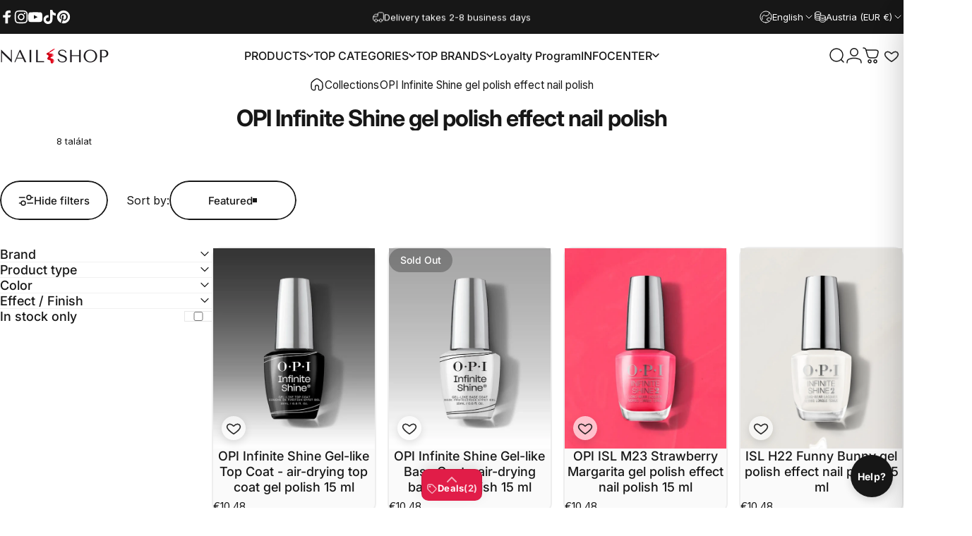

--- FILE ---
content_type: text/html; charset=utf-8
request_url: https://mukorombolt.hu/en-eu/collections/opi-infinite-shine-levegon-szarado-gel-lakk
body_size: 104681
content:
<!doctype html>
<html class="no-js" lang="en" dir="ltr">
  <head>
  <!-- Google Tag Manager -->
<script>(function(w,d,s,l,i){w[l]=w[l]||[];w[l].push({'gtm.start':
new Date().getTime(),event:'gtm.js'});var f=d.getElementsByTagName(s)[0],
j=d.createElement(s),dl=l!='dataLayer'?'&l='+l:'';j.async=true;j.src=
'https://www.googletagmanager.com/gtm.js?id='+i+dl;f.parentNode.insertBefore(j,f);
})(window,document,'script','dataLayer','GTM-WPPTHQL');</script>
<!-- End Google Tag Manager -->
  
    <meta charset="utf-8">
    <meta http-equiv="X-UA-Compatible" content="IE=edge,chrome=1">
    <meta name="viewport" content="width=device-width,initial-scale=1">
    <meta name="theme-color" content="#171717">
    <link rel="canonical" href="https://mukorombolt.hu/en-eu/collections/opi-infinite-shine-levegon-szarado-gel-lakk">
    <link rel="preconnect" href="https://cdn.shopify.com" crossorigin>
    <link rel="preconnect" href="https://fonts.shopifycdn.com" crossorigin>
    
    <link rel="dns-prefetch" href="https://ajax.googleapis.com">
    <link rel="dns-prefetch" href="https://maps.googleapis.com">
    <link rel="dns-prefetch" href="https://maps.gstatic.com">
    
<link rel="shortcut icon" href="//mukorombolt.hu/cdn/shop/files/nailshop_favicon-01_ab60a83b-9dba-4248-989b-c3741b66e0ed.png?crop=center&height=32&v=1674493432&width=32" type="image/png" /><title>OPI Infinite Shine gel polish effect nail polish &ndash; NAIL SHOP</title><meta name="description" content="Long-lasting shine for up to 11 days. Ideal for those who want a full gel polish effect, without commitment.">
<meta property="og:site_name" content="NAIL SHOP">
<meta property="og:url" content="https://mukorombolt.hu/en-eu/collections/opi-infinite-shine-levegon-szarado-gel-lakk">
<meta property="og:title" content="OPI Infinite Shine gel polish effect nail polish">
<meta property="og:type" content="website">
<meta property="og:description" content="Long-lasting shine for up to 11 days. Ideal for those who want a full gel polish effect, without commitment."><meta property="og:image" content="http://mukorombolt.hu/cdn/shop/collections/opi_infinite_shine_gel_lakk.jpg?v=1713714145">
  <meta property="og:image:secure_url" content="https://mukorombolt.hu/cdn/shop/collections/opi_infinite_shine_gel_lakk.jpg?v=1713714145">
  <meta property="og:image:width" content="320">
  <meta property="og:image:height" content="160"><meta name="twitter:site" content="@">
<meta name="twitter:card" content="summary_large_image">
<meta name="twitter:title" content="OPI Infinite Shine gel polish effect nail polish">
<meta name="twitter:description" content="Long-lasting shine for up to 11 days. Ideal for those who want a full gel polish effect, without commitment.">
<style>@font-face {
  font-family: Inter;
  font-weight: 400;
  font-style: normal;
  font-display: swap;
  src: url("//mukorombolt.hu/cdn/fonts/inter/inter_n4.b2a3f24c19b4de56e8871f609e73ca7f6d2e2bb9.woff2") format("woff2"),
       url("//mukorombolt.hu/cdn/fonts/inter/inter_n4.af8052d517e0c9ffac7b814872cecc27ae1fa132.woff") format("woff");
}
@font-face {
  font-family: Inter;
  font-weight: 500;
  font-style: normal;
  font-display: swap;
  src: url("//mukorombolt.hu/cdn/fonts/inter/inter_n5.d7101d5e168594dd06f56f290dd759fba5431d97.woff2") format("woff2"),
       url("//mukorombolt.hu/cdn/fonts/inter/inter_n5.5332a76bbd27da00474c136abb1ca3cbbf259068.woff") format("woff");
}
@font-face {
  font-family: Inter;
  font-weight: 700;
  font-style: normal;
  font-display: swap;
  src: url("//mukorombolt.hu/cdn/fonts/inter/inter_n7.02711e6b374660cfc7915d1afc1c204e633421e4.woff2") format("woff2"),
       url("//mukorombolt.hu/cdn/fonts/inter/inter_n7.6dab87426f6b8813070abd79972ceaf2f8d3b012.woff") format("woff");
}
@font-face {
  font-family: Inter;
  font-weight: 400;
  font-style: italic;
  font-display: swap;
  src: url("//mukorombolt.hu/cdn/fonts/inter/inter_i4.feae1981dda792ab80d117249d9c7e0f1017e5b3.woff2") format("woff2"),
       url("//mukorombolt.hu/cdn/fonts/inter/inter_i4.62773b7113d5e5f02c71486623cf828884c85c6e.woff") format("woff");
}
@font-face {
  font-family: Inter;
  font-weight: 700;
  font-style: italic;
  font-display: swap;
  src: url("//mukorombolt.hu/cdn/fonts/inter/inter_i7.b377bcd4cc0f160622a22d638ae7e2cd9b86ea4c.woff2") format("woff2"),
       url("//mukorombolt.hu/cdn/fonts/inter/inter_i7.7c69a6a34e3bb44fcf6f975857e13b9a9b25beb4.woff") format("woff");
}
:root {
    /*! General */
    --color-base-text: 23 23 23;
    --color-base-highlight: 225 29 72;
    --color-base-background: 255 255 255;
    --color-base-button: 23 23 23;
    --color-base-button-gradient: #171717;
    --color-base-button-text: 255 255 255;
    --color-keyboard-focus: 11 97 205;
    --color-shadow: 168 232 226;
    --color-price: 23 23 23;
    --color-sale-price: 225 29 72;
    --color-sale-tag: 225 29 72;
    --color-sale-tag-text: 255 255 255;
    --color-rating: 245 158 11;
    --color-placeholder: 250 250 250;
    --color-success-text: 77 124 15;
    --color-success-background: 247 254 231;
    --color-error-text: 190 18 60;
    --color-error-background: 255 241 242;
    --color-info-text: 180 83 9;
    --color-info-background: 255 251 235;
    
    /*! Menu and drawers */
    --color-drawer-text: 23 23 23;
    --color-drawer-background: 255 255 255;
    --color-drawer-button-background: 23 23 23;
    --color-drawer-button-gradient: #171717;
    --color-drawer-button-text: 255 255 255;
    --color-drawer-overlay: 23 23 23;

    /*! Product card */
    --card-radius: var(--rounded-card);
    --card-border-width: 0.1rem;
    --card-border-opacity: 0.05;
    --card-shadow-opacity: 0.0;
    --card-shadow-horizontal-offset: 0.0rem;
    --card-shadow-vertical-offset: 0.0rem;

    /*! Buttons */
    --buttons-radius: var(--rounded-button);
    --buttons-border-width: 2px;
    --buttons-border-opacity: 1.0;
    --buttons-shadow-opacity: 0.0;
    --buttons-shadow-horizontal-offset: 0px;
    --buttons-shadow-vertical-offset: 0px;

    /*! Inputs */
    --inputs-radius: var(--rounded-input);
    --inputs-border-width: 0px;
    --inputs-border-opacity: 0.65;

    /*! Spacing */
    --sp-0d5: 0.125rem;
    --sp-1: 0.25rem;
    --sp-1d5: 0.375rem;
    --sp-2: 0.5rem;
    --sp-2d5: 0.625rem;
    --sp-3: 0.75rem;
    --sp-3d5: 0.875rem;
    --sp-4: 1rem;
    --sp-4d5: 1.125rem;
    --sp-5: 1.25rem;
    --sp-5d5: 1.375rem;
    --sp-6: 1.5rem;
    --sp-6d5: 1.625rem;
    --sp-7: 1.75rem;
    --sp-7d5: 1.875rem;
    --sp-8: 2rem;
    --sp-8d5: 2.125rem;
    --sp-9: 2.25rem;
    --sp-9d5: 2.375rem;
    --sp-10: 2.5rem;
    --sp-10d5: 2.625rem;
    --sp-11: 2.75rem;
    --sp-12: 3rem;
    --sp-13: 3.25rem;
    --sp-14: 3.5rem;
    --sp-15: 3.875rem;
    --sp-16: 4rem;
    --sp-18: 4.5rem;
    --sp-20: 5rem;
    --sp-23: 5.625rem;
    --sp-24: 6rem;
    --sp-28: 7rem;
    --sp-32: 8rem;
    --sp-36: 9rem;
    --sp-40: 10rem;
    --sp-44: 11rem;
    --sp-48: 12rem;
    --sp-52: 13rem;
    --sp-56: 14rem;
    --sp-60: 15rem;
    --sp-64: 16rem;
    --sp-68: 17rem;
    --sp-72: 18rem;
    --sp-80: 20rem;
    --sp-96: 24rem;
    --sp-100: 32rem;

    /*! Font family */
    --font-heading-family: Inter, sans-serif;
    --font-heading-style: normal;
    --font-heading-weight: 700;
    --font-heading-line-height: 1;
    --font-heading-letter-spacing: -0.03em;
    

    --font-body-family: Inter, sans-serif;
    --font-body-style: normal;
    --font-body-weight: 400;
    --font-body-line-height: 1.2;
    --font-body-letter-spacing: 0.0em;

    --font-navigation-family: var(--font-body-family);
    --font-navigation-size: clamp(0.875rem, 0.748rem + 0.3174vw, 1.125rem);
    --font-navigation-weight: 500;
    

    --font-button-family: var(--font-body-family);
    --font-button-size: clamp(0.875rem, 0.8115rem + 0.1587vw, 1.0rem);
    --font-button-weight: 500;
    

    --font-product-family: var(--font-body-family);
    --font-product-size: clamp(1.0rem, 0.873rem + 0.3175vw, 1.25rem);
    --font-product-weight: 500;
    

    /*! Font size */
    --text-3xs: 0.625rem;
    --text-2xs: 0.6875rem;
    --text-xs: 0.75rem;
    --text-2sm: 0.8125rem;
    --text-sm: 0.875rem;
    --text-base: 1.0rem;
    --text-lg: 1.125rem;
    --text-xl: 1.25rem;
    --text-2xl: 1.5rem;
    --text-3xl: 1.875rem;
    --text-4xl: 2.25rem;
    --text-5xl: 3.0rem;
    --text-6xl: 3.75rem;
    --text-7xl: 4.5rem;
    --text-8xl: 6.0rem;

    /*! Layout */
    --page-width: 1900px;
    --gap-padding: clamp(var(--sp-5), 2.526vw, var(--sp-12));
    --grid-gap: clamp(40px, 20vw, 60px);
    --page-padding: var(--sp-5);
    --page-container: min(calc(100vw - var(--scrollbar-width, 0px) - var(--page-padding) * 2), var(--page-width));
    --rounded-button: 3.75rem;
    --rounded-input: 0.375rem;
    --rounded-card: clamp(var(--sp-2d5), 1.053vw, var(--sp-5));
    --rounded-block: clamp(var(--sp-2d5), 1.053vw, var(--sp-5));

    /*! Other */
    --icon-weight: 1.5px;
  }

  @media screen and (min-width: 1024px) {
    :root {
      --page-padding: var(--sp-9);
    }
  }

  @media screen and (min-width: 1280px) {
    :root {
      --gap-padding: var(--sp-12);
      --page-padding: var(--sp-12);
      --page-container: min(calc(100vw - var(--scrollbar-width, 0px) - var(--page-padding) * 2), max(var(--page-width), 1280px));
    }
  }

  @media screen and (min-width: 1536px) {
    :root {
      --page-padding: max(var(--sp-12), 50vw - var(--scrollbar-width, 0px)/2 - var(--page-width)/2);
    }
  }
</style>
  <link rel="preload" as="font" href="//mukorombolt.hu/cdn/fonts/inter/inter_n4.b2a3f24c19b4de56e8871f609e73ca7f6d2e2bb9.woff2" type="font/woff2" crossorigin>
  

  <link rel="preload" as="font" href="//mukorombolt.hu/cdn/fonts/inter/inter_n7.02711e6b374660cfc7915d1afc1c204e633421e4.woff2" type="font/woff2" crossorigin>
  
<link href="//mukorombolt.hu/cdn/shop/t/156/assets/theme.css?v=175495440836712661351767384909" rel="stylesheet" type="text/css" media="all" /><link rel="stylesheet" href="//mukorombolt.hu/cdn/shop/t/156/assets/apps.css?v=162097722211979372921767373616" media="print" fetchpriority="low" onload="this.media='all'">

    <script>window.performance && window.performance.mark && window.performance.mark('shopify.content_for_header.start');</script><meta name="facebook-domain-verification" content="bcvevzpzjxoov1438rgqzlh4cg2yvt">
<meta name="facebook-domain-verification" content="asmggk7yk3klti4qz2h83knt80ep97">
<meta name="facebook-domain-verification" content="t8i3y1j6kqutyarxahdtxdqgs218fv">
<meta name="facebook-domain-verification" content="qqih9vp55268hnw5bc1r201f53weq8">
<meta name="facebook-domain-verification" content="m0t1lerzuudxqlnyqa7tv1jrh68ybz">
<meta name="facebook-domain-verification" content="2kywt8uk41gjzlr0y8x531ozrh1czk">
<meta name="facebook-domain-verification" content="8686wfmfoo43854jhna0hyzqyau855">
<meta name="facebook-domain-verification" content="i1e56xxen4cp5b1l0amtq0yukmz7qj">
<meta name="facebook-domain-verification" content="286augg49ft4gucir49ana9rttao2b">
<meta name="google-site-verification" content="gbZK_4a1e5kodSe2TWz75HnMREn1qwxM4VyUFrA3IX4">
<meta id="shopify-digital-wallet" name="shopify-digital-wallet" content="/61395140785/digital_wallets/dialog">
<meta name="shopify-checkout-api-token" content="22604f50d0491d006878fa8798b215c2">
<meta id="in-context-paypal-metadata" data-shop-id="61395140785" data-venmo-supported="false" data-environment="production" data-locale="en_US" data-paypal-v4="true" data-currency="EUR">
<link rel="alternate" type="application/atom+xml" title="Feed" href="/en-eu/collections/opi-infinite-shine-levegon-szarado-gel-lakk.atom" />
<link rel="alternate" hreflang="x-default" href="https://mukorombolt.hu/collections/opi-infinite-shine-levegon-szarado-gel-lakk">
<link rel="alternate" hreflang="hu" href="https://mukorombolt.hu/collections/opi-infinite-shine-levegon-szarado-gel-lakk">
<link rel="alternate" hreflang="en" href="https://mukorombolt.hu/en/collections/opi-infinite-shine-levegon-szarado-gel-lakk">
<link rel="alternate" hreflang="de" href="https://mukorombolt.hu/de/collections/opi-infinite-shine-levegon-szarado-gel-lakk">
<link rel="alternate" hreflang="en-AT" href="https://mukorombolt.hu/en-eu/collections/opi-infinite-shine-levegon-szarado-gel-lakk">
<link rel="alternate" hreflang="de-AT" href="https://mukorombolt.hu/de-eu/collections/opi-infinite-shine-levegon-szarado-gel-lakk">
<link rel="alternate" hreflang="hu-AT" href="https://mukorombolt.hu/hu-eu/collections/opi-infinite-shine-levegon-szarado-gel-lakk">
<link rel="alternate" hreflang="en-BE" href="https://mukorombolt.hu/en-eu/collections/opi-infinite-shine-levegon-szarado-gel-lakk">
<link rel="alternate" hreflang="de-BE" href="https://mukorombolt.hu/de-eu/collections/opi-infinite-shine-levegon-szarado-gel-lakk">
<link rel="alternate" hreflang="hu-BE" href="https://mukorombolt.hu/hu-eu/collections/opi-infinite-shine-levegon-szarado-gel-lakk">
<link rel="alternate" hreflang="en-BG" href="https://mukorombolt.hu/en-eu/collections/opi-infinite-shine-levegon-szarado-gel-lakk">
<link rel="alternate" hreflang="de-BG" href="https://mukorombolt.hu/de-eu/collections/opi-infinite-shine-levegon-szarado-gel-lakk">
<link rel="alternate" hreflang="hu-BG" href="https://mukorombolt.hu/hu-eu/collections/opi-infinite-shine-levegon-szarado-gel-lakk">
<link rel="alternate" hreflang="en-CZ" href="https://mukorombolt.hu/en-eu/collections/opi-infinite-shine-levegon-szarado-gel-lakk">
<link rel="alternate" hreflang="de-CZ" href="https://mukorombolt.hu/de-eu/collections/opi-infinite-shine-levegon-szarado-gel-lakk">
<link rel="alternate" hreflang="hu-CZ" href="https://mukorombolt.hu/hu-eu/collections/opi-infinite-shine-levegon-szarado-gel-lakk">
<link rel="alternate" hreflang="en-LU" href="https://mukorombolt.hu/en-eu/collections/opi-infinite-shine-levegon-szarado-gel-lakk">
<link rel="alternate" hreflang="de-LU" href="https://mukorombolt.hu/de-eu/collections/opi-infinite-shine-levegon-szarado-gel-lakk">
<link rel="alternate" hreflang="hu-LU" href="https://mukorombolt.hu/hu-eu/collections/opi-infinite-shine-levegon-szarado-gel-lakk">
<link rel="alternate" hreflang="en-NL" href="https://mukorombolt.hu/en-eu/collections/opi-infinite-shine-levegon-szarado-gel-lakk">
<link rel="alternate" hreflang="de-NL" href="https://mukorombolt.hu/de-eu/collections/opi-infinite-shine-levegon-szarado-gel-lakk">
<link rel="alternate" hreflang="hu-NL" href="https://mukorombolt.hu/hu-eu/collections/opi-infinite-shine-levegon-szarado-gel-lakk">
<link rel="alternate" hreflang="en-PL" href="https://mukorombolt.hu/en-eu/collections/opi-infinite-shine-levegon-szarado-gel-lakk">
<link rel="alternate" hreflang="de-PL" href="https://mukorombolt.hu/de-eu/collections/opi-infinite-shine-levegon-szarado-gel-lakk">
<link rel="alternate" hreflang="hu-PL" href="https://mukorombolt.hu/hu-eu/collections/opi-infinite-shine-levegon-szarado-gel-lakk">
<link rel="alternate" hreflang="en-SK" href="https://mukorombolt.hu/en-eu/collections/opi-infinite-shine-levegon-szarado-gel-lakk">
<link rel="alternate" hreflang="de-SK" href="https://mukorombolt.hu/de-eu/collections/opi-infinite-shine-levegon-szarado-gel-lakk">
<link rel="alternate" hreflang="hu-SK" href="https://mukorombolt.hu/hu-eu/collections/opi-infinite-shine-levegon-szarado-gel-lakk">
<link rel="alternate" hreflang="en-SI" href="https://mukorombolt.hu/en-eu/collections/opi-infinite-shine-levegon-szarado-gel-lakk">
<link rel="alternate" hreflang="de-SI" href="https://mukorombolt.hu/de-eu/collections/opi-infinite-shine-levegon-szarado-gel-lakk">
<link rel="alternate" hreflang="hu-SI" href="https://mukorombolt.hu/hu-eu/collections/opi-infinite-shine-levegon-szarado-gel-lakk">
<link rel="alternate" hreflang="en-DK" href="https://mukorombolt.hu/en-eu/collections/opi-infinite-shine-levegon-szarado-gel-lakk">
<link rel="alternate" hreflang="de-DK" href="https://mukorombolt.hu/de-eu/collections/opi-infinite-shine-levegon-szarado-gel-lakk">
<link rel="alternate" hreflang="hu-DK" href="https://mukorombolt.hu/hu-eu/collections/opi-infinite-shine-levegon-szarado-gel-lakk">
<link rel="alternate" hreflang="en-EE" href="https://mukorombolt.hu/en-eu/collections/opi-infinite-shine-levegon-szarado-gel-lakk">
<link rel="alternate" hreflang="de-EE" href="https://mukorombolt.hu/de-eu/collections/opi-infinite-shine-levegon-szarado-gel-lakk">
<link rel="alternate" hreflang="hu-EE" href="https://mukorombolt.hu/hu-eu/collections/opi-infinite-shine-levegon-szarado-gel-lakk">
<link rel="alternate" hreflang="en-FI" href="https://mukorombolt.hu/en-eu/collections/opi-infinite-shine-levegon-szarado-gel-lakk">
<link rel="alternate" hreflang="de-FI" href="https://mukorombolt.hu/de-eu/collections/opi-infinite-shine-levegon-szarado-gel-lakk">
<link rel="alternate" hreflang="hu-FI" href="https://mukorombolt.hu/hu-eu/collections/opi-infinite-shine-levegon-szarado-gel-lakk">
<link rel="alternate" hreflang="en-FR" href="https://mukorombolt.hu/en-eu/collections/opi-infinite-shine-levegon-szarado-gel-lakk">
<link rel="alternate" hreflang="de-FR" href="https://mukorombolt.hu/de-eu/collections/opi-infinite-shine-levegon-szarado-gel-lakk">
<link rel="alternate" hreflang="hu-FR" href="https://mukorombolt.hu/hu-eu/collections/opi-infinite-shine-levegon-szarado-gel-lakk">
<link rel="alternate" hreflang="en-GR" href="https://mukorombolt.hu/en-eu/collections/opi-infinite-shine-levegon-szarado-gel-lakk">
<link rel="alternate" hreflang="de-GR" href="https://mukorombolt.hu/de-eu/collections/opi-infinite-shine-levegon-szarado-gel-lakk">
<link rel="alternate" hreflang="hu-GR" href="https://mukorombolt.hu/hu-eu/collections/opi-infinite-shine-levegon-szarado-gel-lakk">
<link rel="alternate" hreflang="en-IT" href="https://mukorombolt.hu/en-eu/collections/opi-infinite-shine-levegon-szarado-gel-lakk">
<link rel="alternate" hreflang="de-IT" href="https://mukorombolt.hu/de-eu/collections/opi-infinite-shine-levegon-szarado-gel-lakk">
<link rel="alternate" hreflang="hu-IT" href="https://mukorombolt.hu/hu-eu/collections/opi-infinite-shine-levegon-szarado-gel-lakk">
<link rel="alternate" hreflang="en-LV" href="https://mukorombolt.hu/en-eu/collections/opi-infinite-shine-levegon-szarado-gel-lakk">
<link rel="alternate" hreflang="de-LV" href="https://mukorombolt.hu/de-eu/collections/opi-infinite-shine-levegon-szarado-gel-lakk">
<link rel="alternate" hreflang="hu-LV" href="https://mukorombolt.hu/hu-eu/collections/opi-infinite-shine-levegon-szarado-gel-lakk">
<link rel="alternate" hreflang="en-LT" href="https://mukorombolt.hu/en-eu/collections/opi-infinite-shine-levegon-szarado-gel-lakk">
<link rel="alternate" hreflang="de-LT" href="https://mukorombolt.hu/de-eu/collections/opi-infinite-shine-levegon-szarado-gel-lakk">
<link rel="alternate" hreflang="hu-LT" href="https://mukorombolt.hu/hu-eu/collections/opi-infinite-shine-levegon-szarado-gel-lakk">
<link rel="alternate" hreflang="en-PT" href="https://mukorombolt.hu/en-eu/collections/opi-infinite-shine-levegon-szarado-gel-lakk">
<link rel="alternate" hreflang="de-PT" href="https://mukorombolt.hu/de-eu/collections/opi-infinite-shine-levegon-szarado-gel-lakk">
<link rel="alternate" hreflang="hu-PT" href="https://mukorombolt.hu/hu-eu/collections/opi-infinite-shine-levegon-szarado-gel-lakk">
<link rel="alternate" hreflang="en-ES" href="https://mukorombolt.hu/en-eu/collections/opi-infinite-shine-levegon-szarado-gel-lakk">
<link rel="alternate" hreflang="de-ES" href="https://mukorombolt.hu/de-eu/collections/opi-infinite-shine-levegon-szarado-gel-lakk">
<link rel="alternate" hreflang="hu-ES" href="https://mukorombolt.hu/hu-eu/collections/opi-infinite-shine-levegon-szarado-gel-lakk">
<link rel="alternate" hreflang="en-SE" href="https://mukorombolt.hu/en-eu/collections/opi-infinite-shine-levegon-szarado-gel-lakk">
<link rel="alternate" hreflang="de-SE" href="https://mukorombolt.hu/de-eu/collections/opi-infinite-shine-levegon-szarado-gel-lakk">
<link rel="alternate" hreflang="hu-SE" href="https://mukorombolt.hu/hu-eu/collections/opi-infinite-shine-levegon-szarado-gel-lakk">
<link rel="alternate" hreflang="en-RO" href="https://mukorombolt.hu/en-eu/collections/opi-infinite-shine-levegon-szarado-gel-lakk">
<link rel="alternate" hreflang="de-RO" href="https://mukorombolt.hu/de-eu/collections/opi-infinite-shine-levegon-szarado-gel-lakk">
<link rel="alternate" hreflang="hu-RO" href="https://mukorombolt.hu/hu-eu/collections/opi-infinite-shine-levegon-szarado-gel-lakk">
<link rel="alternate" hreflang="en-HR" href="https://mukorombolt.hu/en-eu/collections/opi-infinite-shine-levegon-szarado-gel-lakk">
<link rel="alternate" hreflang="de-HR" href="https://mukorombolt.hu/de-eu/collections/opi-infinite-shine-levegon-szarado-gel-lakk">
<link rel="alternate" hreflang="hu-HR" href="https://mukorombolt.hu/hu-eu/collections/opi-infinite-shine-levegon-szarado-gel-lakk">
<link rel="alternate" hreflang="en-DE" href="https://mukorombolt.hu/en-eu/collections/opi-infinite-shine-levegon-szarado-gel-lakk">
<link rel="alternate" hreflang="de-DE" href="https://mukorombolt.hu/de-eu/collections/opi-infinite-shine-levegon-szarado-gel-lakk">
<link rel="alternate" hreflang="hu-DE" href="https://mukorombolt.hu/hu-eu/collections/opi-infinite-shine-levegon-szarado-gel-lakk">
<link rel="alternate" hreflang="en-IE" href="https://mukorombolt.hu/en-eu/collections/opi-infinite-shine-levegon-szarado-gel-lakk">
<link rel="alternate" hreflang="de-IE" href="https://mukorombolt.hu/de-eu/collections/opi-infinite-shine-levegon-szarado-gel-lakk">
<link rel="alternate" hreflang="hu-IE" href="https://mukorombolt.hu/hu-eu/collections/opi-infinite-shine-levegon-szarado-gel-lakk">
<link rel="alternate" hreflang="en-BA" href="https://mukorombolt.hu/en-eu/collections/opi-infinite-shine-levegon-szarado-gel-lakk">
<link rel="alternate" hreflang="de-BA" href="https://mukorombolt.hu/de-eu/collections/opi-infinite-shine-levegon-szarado-gel-lakk">
<link rel="alternate" hreflang="hu-BA" href="https://mukorombolt.hu/hu-eu/collections/opi-infinite-shine-levegon-szarado-gel-lakk">
<link rel="alternate" type="application/json+oembed" href="https://mukorombolt.hu/en-eu/collections/opi-infinite-shine-levegon-szarado-gel-lakk.oembed">
<script async="async" src="/checkouts/internal/preloads.js?locale=en-AT"></script>
<link rel="preconnect" href="https://shop.app" crossorigin="anonymous">
<script async="async" src="https://shop.app/checkouts/internal/preloads.js?locale=en-AT&shop_id=61395140785" crossorigin="anonymous"></script>
<script id="apple-pay-shop-capabilities" type="application/json">{"shopId":61395140785,"countryCode":"HU","currencyCode":"EUR","merchantCapabilities":["supports3DS"],"merchantId":"gid:\/\/shopify\/Shop\/61395140785","merchantName":"NAIL SHOP","requiredBillingContactFields":["postalAddress","email","phone"],"requiredShippingContactFields":["postalAddress","email","phone"],"shippingType":"shipping","supportedNetworks":["visa","masterCard","amex"],"total":{"type":"pending","label":"NAIL SHOP","amount":"1.00"},"shopifyPaymentsEnabled":true,"supportsSubscriptions":true}</script>
<script id="shopify-features" type="application/json">{"accessToken":"22604f50d0491d006878fa8798b215c2","betas":["rich-media-storefront-analytics"],"domain":"mukorombolt.hu","predictiveSearch":true,"shopId":61395140785,"locale":"en"}</script>
<script>var Shopify = Shopify || {};
Shopify.shop = "mukorombolt.myshopify.com";
Shopify.locale = "en";
Shopify.currency = {"active":"EUR","rate":"0.00264537"};
Shopify.country = "AT";
Shopify.theme = {"name":"Label- HelpDeskt Concept origin  v5.0.1","id":191571329356,"schema_name":"Concept","schema_version":"5.0.1","theme_store_id":2412,"role":"main"};
Shopify.theme.handle = "null";
Shopify.theme.style = {"id":null,"handle":null};
Shopify.cdnHost = "mukorombolt.hu/cdn";
Shopify.routes = Shopify.routes || {};
Shopify.routes.root = "/en-eu/";</script>
<script type="module">!function(o){(o.Shopify=o.Shopify||{}).modules=!0}(window);</script>
<script>!function(o){function n(){var o=[];function n(){o.push(Array.prototype.slice.apply(arguments))}return n.q=o,n}var t=o.Shopify=o.Shopify||{};t.loadFeatures=n(),t.autoloadFeatures=n()}(window);</script>
<script>
  window.ShopifyPay = window.ShopifyPay || {};
  window.ShopifyPay.apiHost = "shop.app\/pay";
  window.ShopifyPay.redirectState = null;
</script>
<script id="shop-js-analytics" type="application/json">{"pageType":"collection"}</script>
<script defer="defer" async type="module" src="//mukorombolt.hu/cdn/shopifycloud/shop-js/modules/v2/client.init-shop-cart-sync_BApSsMSl.en.esm.js"></script>
<script defer="defer" async type="module" src="//mukorombolt.hu/cdn/shopifycloud/shop-js/modules/v2/chunk.common_CBoos6YZ.esm.js"></script>
<script type="module">
  await import("//mukorombolt.hu/cdn/shopifycloud/shop-js/modules/v2/client.init-shop-cart-sync_BApSsMSl.en.esm.js");
await import("//mukorombolt.hu/cdn/shopifycloud/shop-js/modules/v2/chunk.common_CBoos6YZ.esm.js");

  window.Shopify.SignInWithShop?.initShopCartSync?.({"fedCMEnabled":true,"windoidEnabled":true});

</script>
<script>
  window.Shopify = window.Shopify || {};
  if (!window.Shopify.featureAssets) window.Shopify.featureAssets = {};
  window.Shopify.featureAssets['shop-js'] = {"shop-cart-sync":["modules/v2/client.shop-cart-sync_DJczDl9f.en.esm.js","modules/v2/chunk.common_CBoos6YZ.esm.js"],"init-fed-cm":["modules/v2/client.init-fed-cm_BzwGC0Wi.en.esm.js","modules/v2/chunk.common_CBoos6YZ.esm.js"],"init-windoid":["modules/v2/client.init-windoid_BS26ThXS.en.esm.js","modules/v2/chunk.common_CBoos6YZ.esm.js"],"shop-cash-offers":["modules/v2/client.shop-cash-offers_DthCPNIO.en.esm.js","modules/v2/chunk.common_CBoos6YZ.esm.js","modules/v2/chunk.modal_Bu1hFZFC.esm.js"],"shop-button":["modules/v2/client.shop-button_D_JX508o.en.esm.js","modules/v2/chunk.common_CBoos6YZ.esm.js"],"init-shop-email-lookup-coordinator":["modules/v2/client.init-shop-email-lookup-coordinator_DFwWcvrS.en.esm.js","modules/v2/chunk.common_CBoos6YZ.esm.js"],"shop-toast-manager":["modules/v2/client.shop-toast-manager_tEhgP2F9.en.esm.js","modules/v2/chunk.common_CBoos6YZ.esm.js"],"shop-login-button":["modules/v2/client.shop-login-button_DwLgFT0K.en.esm.js","modules/v2/chunk.common_CBoos6YZ.esm.js","modules/v2/chunk.modal_Bu1hFZFC.esm.js"],"avatar":["modules/v2/client.avatar_BTnouDA3.en.esm.js"],"init-shop-cart-sync":["modules/v2/client.init-shop-cart-sync_BApSsMSl.en.esm.js","modules/v2/chunk.common_CBoos6YZ.esm.js"],"pay-button":["modules/v2/client.pay-button_BuNmcIr_.en.esm.js","modules/v2/chunk.common_CBoos6YZ.esm.js"],"init-shop-for-new-customer-accounts":["modules/v2/client.init-shop-for-new-customer-accounts_DrjXSI53.en.esm.js","modules/v2/client.shop-login-button_DwLgFT0K.en.esm.js","modules/v2/chunk.common_CBoos6YZ.esm.js","modules/v2/chunk.modal_Bu1hFZFC.esm.js"],"init-customer-accounts-sign-up":["modules/v2/client.init-customer-accounts-sign-up_TlVCiykN.en.esm.js","modules/v2/client.shop-login-button_DwLgFT0K.en.esm.js","modules/v2/chunk.common_CBoos6YZ.esm.js","modules/v2/chunk.modal_Bu1hFZFC.esm.js"],"shop-follow-button":["modules/v2/client.shop-follow-button_C5D3XtBb.en.esm.js","modules/v2/chunk.common_CBoos6YZ.esm.js","modules/v2/chunk.modal_Bu1hFZFC.esm.js"],"checkout-modal":["modules/v2/client.checkout-modal_8TC_1FUY.en.esm.js","modules/v2/chunk.common_CBoos6YZ.esm.js","modules/v2/chunk.modal_Bu1hFZFC.esm.js"],"init-customer-accounts":["modules/v2/client.init-customer-accounts_C0Oh2ljF.en.esm.js","modules/v2/client.shop-login-button_DwLgFT0K.en.esm.js","modules/v2/chunk.common_CBoos6YZ.esm.js","modules/v2/chunk.modal_Bu1hFZFC.esm.js"],"lead-capture":["modules/v2/client.lead-capture_Cq0gfm7I.en.esm.js","modules/v2/chunk.common_CBoos6YZ.esm.js","modules/v2/chunk.modal_Bu1hFZFC.esm.js"],"shop-login":["modules/v2/client.shop-login_BmtnoEUo.en.esm.js","modules/v2/chunk.common_CBoos6YZ.esm.js","modules/v2/chunk.modal_Bu1hFZFC.esm.js"],"payment-terms":["modules/v2/client.payment-terms_BHOWV7U_.en.esm.js","modules/v2/chunk.common_CBoos6YZ.esm.js","modules/v2/chunk.modal_Bu1hFZFC.esm.js"]};
</script>
<script id="__st">var __st={"a":61395140785,"offset":3600,"reqid":"38d9dbe0-df54-4a15-a0c5-2da380c1d83e-1768886433","pageurl":"mukorombolt.hu\/en-eu\/collections\/opi-infinite-shine-levegon-szarado-gel-lakk","u":"aa718999ca29","p":"collection","rtyp":"collection","rid":284790882481};</script>
<script>window.ShopifyPaypalV4VisibilityTracking = true;</script>
<script id="captcha-bootstrap">!function(){'use strict';const t='contact',e='account',n='new_comment',o=[[t,t],['blogs',n],['comments',n],[t,'customer']],c=[[e,'customer_login'],[e,'guest_login'],[e,'recover_customer_password'],[e,'create_customer']],r=t=>t.map((([t,e])=>`form[action*='/${t}']:not([data-nocaptcha='true']) input[name='form_type'][value='${e}']`)).join(','),a=t=>()=>t?[...document.querySelectorAll(t)].map((t=>t.form)):[];function s(){const t=[...o],e=r(t);return a(e)}const i='password',u='form_key',d=['recaptcha-v3-token','g-recaptcha-response','h-captcha-response',i],f=()=>{try{return window.sessionStorage}catch{return}},m='__shopify_v',_=t=>t.elements[u];function p(t,e,n=!1){try{const o=window.sessionStorage,c=JSON.parse(o.getItem(e)),{data:r}=function(t){const{data:e,action:n}=t;return t[m]||n?{data:e,action:n}:{data:t,action:n}}(c);for(const[e,n]of Object.entries(r))t.elements[e]&&(t.elements[e].value=n);n&&o.removeItem(e)}catch(o){console.error('form repopulation failed',{error:o})}}const l='form_type',E='cptcha';function T(t){t.dataset[E]=!0}const w=window,h=w.document,L='Shopify',v='ce_forms',y='captcha';let A=!1;((t,e)=>{const n=(g='f06e6c50-85a8-45c8-87d0-21a2b65856fe',I='https://cdn.shopify.com/shopifycloud/storefront-forms-hcaptcha/ce_storefront_forms_captcha_hcaptcha.v1.5.2.iife.js',D={infoText:'Protected by hCaptcha',privacyText:'Privacy',termsText:'Terms'},(t,e,n)=>{const o=w[L][v],c=o.bindForm;if(c)return c(t,g,e,D).then(n);var r;o.q.push([[t,g,e,D],n]),r=I,A||(h.body.append(Object.assign(h.createElement('script'),{id:'captcha-provider',async:!0,src:r})),A=!0)});var g,I,D;w[L]=w[L]||{},w[L][v]=w[L][v]||{},w[L][v].q=[],w[L][y]=w[L][y]||{},w[L][y].protect=function(t,e){n(t,void 0,e),T(t)},Object.freeze(w[L][y]),function(t,e,n,w,h,L){const[v,y,A,g]=function(t,e,n){const i=e?o:[],u=t?c:[],d=[...i,...u],f=r(d),m=r(i),_=r(d.filter((([t,e])=>n.includes(e))));return[a(f),a(m),a(_),s()]}(w,h,L),I=t=>{const e=t.target;return e instanceof HTMLFormElement?e:e&&e.form},D=t=>v().includes(t);t.addEventListener('submit',(t=>{const e=I(t);if(!e)return;const n=D(e)&&!e.dataset.hcaptchaBound&&!e.dataset.recaptchaBound,o=_(e),c=g().includes(e)&&(!o||!o.value);(n||c)&&t.preventDefault(),c&&!n&&(function(t){try{if(!f())return;!function(t){const e=f();if(!e)return;const n=_(t);if(!n)return;const o=n.value;o&&e.removeItem(o)}(t);const e=Array.from(Array(32),(()=>Math.random().toString(36)[2])).join('');!function(t,e){_(t)||t.append(Object.assign(document.createElement('input'),{type:'hidden',name:u})),t.elements[u].value=e}(t,e),function(t,e){const n=f();if(!n)return;const o=[...t.querySelectorAll(`input[type='${i}']`)].map((({name:t})=>t)),c=[...d,...o],r={};for(const[a,s]of new FormData(t).entries())c.includes(a)||(r[a]=s);n.setItem(e,JSON.stringify({[m]:1,action:t.action,data:r}))}(t,e)}catch(e){console.error('failed to persist form',e)}}(e),e.submit())}));const S=(t,e)=>{t&&!t.dataset[E]&&(n(t,e.some((e=>e===t))),T(t))};for(const o of['focusin','change'])t.addEventListener(o,(t=>{const e=I(t);D(e)&&S(e,y())}));const B=e.get('form_key'),M=e.get(l),P=B&&M;t.addEventListener('DOMContentLoaded',(()=>{const t=y();if(P)for(const e of t)e.elements[l].value===M&&p(e,B);[...new Set([...A(),...v().filter((t=>'true'===t.dataset.shopifyCaptcha))])].forEach((e=>S(e,t)))}))}(h,new URLSearchParams(w.location.search),n,t,e,['guest_login'])})(!1,!0)}();</script>
<script integrity="sha256-4kQ18oKyAcykRKYeNunJcIwy7WH5gtpwJnB7kiuLZ1E=" data-source-attribution="shopify.loadfeatures" defer="defer" src="//mukorombolt.hu/cdn/shopifycloud/storefront/assets/storefront/load_feature-a0a9edcb.js" crossorigin="anonymous"></script>
<script crossorigin="anonymous" defer="defer" src="//mukorombolt.hu/cdn/shopifycloud/storefront/assets/shopify_pay/storefront-65b4c6d7.js?v=20250812"></script>
<script data-source-attribution="shopify.dynamic_checkout.dynamic.init">var Shopify=Shopify||{};Shopify.PaymentButton=Shopify.PaymentButton||{isStorefrontPortableWallets:!0,init:function(){window.Shopify.PaymentButton.init=function(){};var t=document.createElement("script");t.src="https://mukorombolt.hu/cdn/shopifycloud/portable-wallets/latest/portable-wallets.en.js",t.type="module",document.head.appendChild(t)}};
</script>
<script data-source-attribution="shopify.dynamic_checkout.buyer_consent">
  function portableWalletsHideBuyerConsent(e){var t=document.getElementById("shopify-buyer-consent"),n=document.getElementById("shopify-subscription-policy-button");t&&n&&(t.classList.add("hidden"),t.setAttribute("aria-hidden","true"),n.removeEventListener("click",e))}function portableWalletsShowBuyerConsent(e){var t=document.getElementById("shopify-buyer-consent"),n=document.getElementById("shopify-subscription-policy-button");t&&n&&(t.classList.remove("hidden"),t.removeAttribute("aria-hidden"),n.addEventListener("click",e))}window.Shopify?.PaymentButton&&(window.Shopify.PaymentButton.hideBuyerConsent=portableWalletsHideBuyerConsent,window.Shopify.PaymentButton.showBuyerConsent=portableWalletsShowBuyerConsent);
</script>
<script data-source-attribution="shopify.dynamic_checkout.cart.bootstrap">document.addEventListener("DOMContentLoaded",(function(){function t(){return document.querySelector("shopify-accelerated-checkout-cart, shopify-accelerated-checkout")}if(t())Shopify.PaymentButton.init();else{new MutationObserver((function(e,n){t()&&(Shopify.PaymentButton.init(),n.disconnect())})).observe(document.body,{childList:!0,subtree:!0})}}));
</script>
<script id='scb4127' type='text/javascript' async='' src='https://mukorombolt.hu/cdn/shopifycloud/privacy-banner/storefront-banner.js'></script><link id="shopify-accelerated-checkout-styles" rel="stylesheet" media="screen" href="https://mukorombolt.hu/cdn/shopifycloud/portable-wallets/latest/accelerated-checkout-backwards-compat.css" crossorigin="anonymous">
<style id="shopify-accelerated-checkout-cart">
        #shopify-buyer-consent {
  margin-top: 1em;
  display: inline-block;
  width: 100%;
}

#shopify-buyer-consent.hidden {
  display: none;
}

#shopify-subscription-policy-button {
  background: none;
  border: none;
  padding: 0;
  text-decoration: underline;
  font-size: inherit;
  cursor: pointer;
}

#shopify-subscription-policy-button::before {
  box-shadow: none;
}

      </style>

<script>window.performance && window.performance.mark && window.performance.mark('shopify.content_for_header.end');</script>

    <script src="//mukorombolt.hu/cdn/shop/t/156/assets/vendor.js?v=83836565987576270061767373616" defer="defer"></script>
    <script src="//mukorombolt.hu/cdn/shop/t/156/assets/theme.js?v=183449206034975860581767373616" defer="defer"></script><script src="//mukorombolt.hu/cdn/shop/t/156/assets/tab-attention.js?v=67915533078656033861767373616" defer="defer"></script><script>
  document.documentElement.classList.replace('no-js', 'js');

  window.theme = window.theme || {};
  theme.routes = {
    shop_url: 'https://mukorombolt.hu',
    root_url: '/en-eu',
    cart_url: '/en-eu/cart',
    cart_add_url: '/en-eu/cart/add',
    cart_change_url: '/en-eu/cart/change',
    cart_update_url: '/en-eu/cart/update',
    search_url: '/en-eu/search',
    predictive_search_url: '/en-eu/search/suggest'
  };

  theme.variantStrings = {
    preOrder: "Pre-order",
    addToCart: "Add to cart",
    soldOut: "Sold Out",
    unavailable: "Unavailable",
    addToBundle: "Add to bundle",
    backInStock: "Notify me when it’s available"
  };

  theme.shippingCalculatorStrings = {
    error: "One or more errors occurred while retrieving the shipping rates:",
    notFound: "Sorry, we do not ship to your address.",
    oneResult: "There is one shipping rate for your address:",
    multipleResults: "There are multiple shipping rates for your address:"
  };

  theme.discountStrings = {
    error: "Discount code cannot be applied to your cart",
    shippingError: "Shipping discounts are shown at checkout after adding an address"
  };

  theme.recipientFormStrings = {
    expanded: "Gift card recipient form expanded",
    collapsed: "Gift card recipient form collapsed"
  };

  theme.quickOrderListStrings = {
    itemsAdded: "[quantity] items added",
    itemAdded: "[quantity] item added",
    itemsRemoved: "[quantity] items removed",
    itemRemoved: "[quantity] item removed",
    viewCart: "View cart",
    each: "[money]\/ea",
    minError: "This item has a minimum of [min]",
    maxError: "This item has a maximum of [max]",
    stepError: "You can only add this item in increments of [step]"
  };

  theme.cartStrings = {
    error: "There was an error while updating your cart. Please try again.",
    quantityError: "You can only add [quantity] of this item to your cart.",
    giftNoteAttribute: "Gift note",
    giftWrapAttribute: "Gift wrapping",
    giftWrapBooleanTrue: "Yes",
    targetProductAttribute: "For"
  };

  theme.dateStrings = {
    d: "d",
    day: "Day",
    days: "Days",
    h: "h",
    hour: "Hour",
    hours: "Hours",
    m: "m",
    minute: "Min",
    minutes: "Mins",
    s: "s",
    second: "Sec",
    seconds: "Secs"
  };theme.tabAttentionStrings = {
      firstMessage: "Ne maradj le az újdonságokról!",
      nextMessage: "Gyere vissza és válogass kedvedre!",
      messageDelay: 3
    };theme.strings = {
    recentlyViewedEmpty: "Your recently viewed is empty.",
    close: "Close",
    next: "Next",
    previous: "Previous",
    qrImageAlt: "QR code — scan to redeem gift card"
  };

  theme.settings = {
    cartDrawerOpenOnAdd: false,
    moneyFormat: "€{{amount_with_comma_separator}}",
    moneyWithCurrencyFormat: "€{{amount_with_comma_separator}} EUR",
    currencyCodeEnabled: false,
    externalLinksNewTab: false,
    cartType: "drawer",
    isCartTemplate: false,
    pswpModule: "\/\/mukorombolt.hu\/cdn\/shop\/t\/156\/assets\/photoswipe.min.js?v=41760041872977459911767373616",
    themeName: 'Concept',
    themeVersion: '5.0.1',
    agencyId: ''
  };</script>
<!-- BEGIN app block: shopify://apps/simicart/blocks/embed-block/c89a205f-54f7-4001-ba54-a23c38edca2c --><script id='bss-simicart-config-data'>
	if(typeof BSS_SC == "undefined") {
    var BSS_SC = {};
    BSS_SC.smart_app_banners_config = {"enable":true,"description":"Gyors, kényelmes vásárlás.","companyName":"Töltsd le most az appot!","actionText":"Letölt","bannerBackground":"#F5F5F5","actionButtonBackground":"#CD536E","bannerTitleColor":"#171717","actionTextColor":"#ffffff","bannerTextColor":"#4f4f51","googlePlayUrl":"https://play.google.com/store/apps/details?id=com.simicart.nailshop","appStoreUrl":"https://apps.apple.com/jo/app/nail-shop-go/id6744388482","googlePlayTitle":"Nail Shop Go","appStoreTitle":"Nail Shop Go","googlePlayIcon":"https://play-lh.googleusercontent.com/3bW8yv3Pbv2W26SC_ktYJzWUJWVFU2cS_YNsnvPj-TZ2eyl9gY_GYYNzPfbHdlgcQQ","appStoreIcon":"https://is1-ssl.mzstatic.com/image/thumb/Purple211/v4/26/ca/1e/26ca1ef0-7ae8-b6b0-04db-bdc87a679638/AppIcon-0-0-1x_U007emarketing-0-8-0-85-220.png/60x60bb.jpg","liveApp":true};
	}
</script>


<!-- END app block --><!-- BEGIN app block: shopify://apps/judge-me-reviews/blocks/judgeme_core/61ccd3b1-a9f2-4160-9fe9-4fec8413e5d8 --><!-- Start of Judge.me Core -->






<link rel="dns-prefetch" href="https://cdnwidget.judge.me">
<link rel="dns-prefetch" href="https://cdn.judge.me">
<link rel="dns-prefetch" href="https://cdn1.judge.me">
<link rel="dns-prefetch" href="https://api.judge.me">

<script data-cfasync='false' class='jdgm-settings-script'>window.jdgmSettings={"pagination":5,"disable_web_reviews":false,"badge_no_review_text":"No reviews","badge_n_reviews_text":"{{ n }} review/reviews","badge_star_color":"#e9a23b","hide_badge_preview_if_no_reviews":true,"badge_hide_text":false,"enforce_center_preview_badge":false,"widget_title":"Customer Reviews","widget_open_form_text":"Write a review","widget_close_form_text":"Cancel review","widget_refresh_page_text":"Refresh page","widget_summary_text":"Based on {{ number_of_reviews }} review/reviews","widget_no_review_text":"Be the first to write a review","widget_name_field_text":"Display name","widget_verified_name_field_text":"Verified Name (public)","widget_name_placeholder_text":"Display name","widget_required_field_error_text":"This field is required.","widget_email_field_text":"Email address","widget_verified_email_field_text":"Verified Email (private, can not be edited)","widget_email_placeholder_text":"Your email address","widget_email_field_error_text":"Please enter a valid email address.","widget_rating_field_text":"Rating","widget_review_title_field_text":"Review Title","widget_review_title_placeholder_text":"Give your review a title","widget_review_body_field_text":"Review content","widget_review_body_placeholder_text":"Start writing here...","widget_pictures_field_text":"Picture/Video (optional)","widget_submit_review_text":"Submit Review","widget_submit_verified_review_text":"Submit Verified Review","widget_submit_success_msg_with_auto_publish":"Thank you! Please refresh the page in a few moments to see your review. You can remove or edit your review by logging into \u003ca href='https://judge.me/login' target='_blank' rel='nofollow noopener'\u003eJudge.me\u003c/a\u003e","widget_submit_success_msg_no_auto_publish":"Thank you! Your review will be published as soon as it is approved by the shop admin. You can remove or edit your review by logging into \u003ca href='https://judge.me/login' target='_blank' rel='nofollow noopener'\u003eJudge.me\u003c/a\u003e","widget_show_default_reviews_out_of_total_text":"Showing {{ n_reviews_shown }} out of {{ n_reviews }} reviews.","widget_show_all_link_text":"Show all","widget_show_less_link_text":"Show less","widget_author_said_text":"{{ reviewer_name }} said:","widget_days_text":"{{ n }} days ago","widget_weeks_text":"{{ n }} week/weeks ago","widget_months_text":"{{ n }} month/months ago","widget_years_text":"{{ n }} year/years ago","widget_yesterday_text":"Yesterday","widget_today_text":"Today","widget_replied_text":"\u003e\u003e {{ shop_name }} replied:","widget_read_more_text":"Read more","widget_reviewer_name_as_initial":"last_initial","widget_rating_filter_color":"#113035","widget_rating_filter_see_all_text":"See all reviews","widget_sorting_most_recent_text":"Most Recent","widget_sorting_highest_rating_text":"Highest Rating","widget_sorting_lowest_rating_text":"Lowest Rating","widget_sorting_with_pictures_text":"Only Pictures","widget_sorting_most_helpful_text":"Most Helpful","widget_open_question_form_text":"Ask a question","widget_reviews_subtab_text":"Reviews","widget_questions_subtab_text":"Questions","widget_question_label_text":"Question","widget_answer_label_text":"Answer","widget_question_placeholder_text":"Write your question here","widget_submit_question_text":"Submit Question","widget_question_submit_success_text":"Thank you for your question! We will notify you once it gets answered.","widget_star_color":"#E9A23B","verified_badge_text":"Verified","verified_badge_bg_color":"","verified_badge_text_color":"","verified_badge_placement":"left-of-reviewer-name","widget_review_max_height":"","widget_hide_border":false,"widget_social_share":true,"widget_thumb":true,"widget_review_location_show":true,"widget_location_format":"country_only","all_reviews_include_out_of_store_products":true,"all_reviews_out_of_store_text":"(out of store)","all_reviews_pagination":100,"all_reviews_product_name_prefix_text":"about","enable_review_pictures":true,"enable_question_anwser":false,"widget_theme":"align","review_date_format":"dd/mm/yyyy","default_sort_method":"most-recent","widget_product_reviews_subtab_text":"Product Reviews","widget_shop_reviews_subtab_text":"Shop Reviews","widget_other_products_reviews_text":"Reviews for other products","widget_store_reviews_subtab_text":"Store reviews","widget_no_store_reviews_text":"This store hasn't received any reviews yet","widget_web_restriction_product_reviews_text":"This product hasn't received any reviews yet","widget_no_items_text":"No items found","widget_show_more_text":"Show more","widget_write_a_store_review_text":"Write a Store Review","widget_other_languages_heading":"Reviews in Other Languages","widget_translate_review_text":"Translate review to {{ language }}","widget_translating_review_text":"Translating...","widget_show_original_translation_text":"Show original ({{ language }})","widget_translate_review_failed_text":"Review couldn't be translated.","widget_translate_review_retry_text":"Retry","widget_translate_review_try_again_later_text":"Try again later","show_product_url_for_grouped_product":false,"widget_sorting_pictures_first_text":"Pictures First","show_pictures_on_all_rev_page_mobile":true,"show_pictures_on_all_rev_page_desktop":true,"floating_tab_hide_mobile_install_preference":false,"floating_tab_button_name":"★ Reviews","floating_tab_title":"Let customers speak for us","floating_tab_button_color":"","floating_tab_button_background_color":"","floating_tab_url":"","floating_tab_url_enabled":true,"floating_tab_tab_style":"text","all_reviews_text_badge_text":"Customers rate us {{ shop.metafields.judgeme.all_reviews_rating | round: 1 }}/5 based on {{ shop.metafields.judgeme.all_reviews_count }} reviews.","all_reviews_text_badge_text_branded_style":"{{ shop.metafields.judgeme.all_reviews_rating | round: 1 }} out of 5 stars based on {{ shop.metafields.judgeme.all_reviews_count }} reviews","is_all_reviews_text_badge_a_link":true,"show_stars_for_all_reviews_text_badge":true,"all_reviews_text_badge_url":"https://mukorombolt.hu/pages/ertekelesek","all_reviews_text_style":"branded","all_reviews_text_color_style":"monochromatic_version","all_reviews_text_color":"#113035","all_reviews_text_show_jm_brand":true,"featured_carousel_show_header":true,"featured_carousel_title":"Let customers speak for us","testimonials_carousel_title":"Customers are saying","videos_carousel_title":"Real customer stories","cards_carousel_title":"Customers are saying","featured_carousel_count_text":"from {{ n }} reviews","featured_carousel_add_link_to_all_reviews_page":true,"featured_carousel_url":"https://mukorombolt.hu/pages/ertekelesek","featured_carousel_show_images":true,"featured_carousel_autoslide_interval":3,"featured_carousel_arrows_on_the_sides":false,"featured_carousel_height":250,"featured_carousel_width":100,"featured_carousel_image_size":0,"featured_carousel_image_height":250,"featured_carousel_arrow_color":"#eeeeee","verified_count_badge_style":"branded","verified_count_badge_orientation":"horizontal","verified_count_badge_color_style":"judgeme_brand_color","verified_count_badge_color":"#108474","is_verified_count_badge_a_link":true,"verified_count_badge_url":"https://mukorombolt.hu/pages/ertekelesek","verified_count_badge_show_jm_brand":true,"widget_rating_preset_default":5,"widget_first_sub_tab":"product-reviews","widget_show_histogram":true,"widget_histogram_use_custom_color":true,"widget_pagination_use_custom_color":false,"widget_star_use_custom_color":true,"widget_verified_badge_use_custom_color":false,"widget_write_review_use_custom_color":false,"picture_reminder_submit_button":"Upload Pictures","enable_review_videos":true,"mute_video_by_default":true,"widget_sorting_videos_first_text":"Videos First","widget_review_pending_text":"Pending","featured_carousel_items_for_large_screen":5,"social_share_options_order":"Facebook,Pinterest,LinkedIn,Twitter","remove_microdata_snippet":true,"disable_json_ld":false,"enable_json_ld_products":false,"preview_badge_show_question_text":true,"preview_badge_no_question_text":"No questions","preview_badge_n_question_text":"{{ number_of_questions }} question/questions","qa_badge_show_icon":false,"qa_badge_position":"same-row","remove_judgeme_branding":true,"widget_add_search_bar":true,"widget_search_bar_placeholder":"Search","widget_sorting_verified_only_text":"Verified only","featured_carousel_theme":"compact","featured_carousel_show_rating":true,"featured_carousel_show_title":true,"featured_carousel_show_body":true,"featured_carousel_show_date":true,"featured_carousel_show_reviewer":true,"featured_carousel_show_product":true,"featured_carousel_header_background_color":"#108474","featured_carousel_header_text_color":"#ffffff","featured_carousel_name_product_separator":"reviewed","featured_carousel_full_star_background":"#ff6666","featured_carousel_empty_star_background":"#dadada","featured_carousel_vertical_theme_background":"#f9fafb","featured_carousel_verified_badge_enable":true,"featured_carousel_verified_badge_color":"#ff6666","featured_carousel_border_style":"round","featured_carousel_review_line_length_limit":3,"featured_carousel_more_reviews_button_text":"Read more reviews","featured_carousel_view_product_button_text":"View product","all_reviews_page_load_reviews_on":"scroll","all_reviews_page_load_more_text":"Load More Reviews","disable_fb_tab_reviews":false,"enable_ajax_cdn_cache":false,"widget_advanced_speed_features":5,"widget_public_name_text":"displayed publicly like","default_reviewer_name":"John Smith","default_reviewer_name_has_non_latin":true,"widget_reviewer_anonymous":"Anonymous","medals_widget_title":"Judge.me Review Medals","medals_widget_background_color":"#f9fafb","medals_widget_position":"footer_all_pages","medals_widget_border_color":"#f9fafb","medals_widget_verified_text_position":"left","medals_widget_use_monochromatic_version":true,"medals_widget_elements_color":"#113035","show_reviewer_avatar":true,"widget_invalid_yt_video_url_error_text":"Not a YouTube video URL","widget_max_length_field_error_text":"Please enter no more than {0} characters.","widget_show_country_flag":true,"widget_show_collected_via_shop_app":true,"widget_verified_by_shop_badge_style":"light","widget_verified_by_shop_text":"Verified by Shop","widget_show_photo_gallery":true,"widget_load_with_code_splitting":true,"widget_ugc_install_preference":false,"widget_ugc_title":"Made by us, Shared by you","widget_ugc_subtitle":"Tag us to see your picture featured in our page","widget_ugc_arrows_color":"#ffffff","widget_ugc_primary_button_text":"Buy Now","widget_ugc_primary_button_background_color":"#108474","widget_ugc_primary_button_text_color":"#ffffff","widget_ugc_primary_button_border_width":"0","widget_ugc_primary_button_border_style":"none","widget_ugc_primary_button_border_color":"#108474","widget_ugc_primary_button_border_radius":"25","widget_ugc_secondary_button_text":"Load More","widget_ugc_secondary_button_background_color":"#ffffff","widget_ugc_secondary_button_text_color":"#108474","widget_ugc_secondary_button_border_width":"2","widget_ugc_secondary_button_border_style":"solid","widget_ugc_secondary_button_border_color":"#108474","widget_ugc_secondary_button_border_radius":"25","widget_ugc_reviews_button_text":"View Reviews","widget_ugc_reviews_button_background_color":"#ffffff","widget_ugc_reviews_button_text_color":"#108474","widget_ugc_reviews_button_border_width":"2","widget_ugc_reviews_button_border_style":"solid","widget_ugc_reviews_button_border_color":"#108474","widget_ugc_reviews_button_border_radius":"25","widget_ugc_reviews_button_link_to":"judgeme-reviews-page","widget_ugc_show_post_date":true,"widget_ugc_max_width":"800","widget_rating_metafield_value_type":true,"widget_primary_color":"#171717","widget_enable_secondary_color":true,"widget_secondary_color":"#edf5f5","widget_summary_average_rating_text":"{{ average_rating }} out of 5","widget_media_grid_title":"Customer photos \u0026 videos","widget_media_grid_see_more_text":"See more","widget_round_style":true,"widget_show_product_medals":true,"widget_verified_by_judgeme_text":"Verified by Judge.me","widget_show_store_medals":true,"widget_verified_by_judgeme_text_in_store_medals":"Verified by Judge.me","widget_media_field_exceed_quantity_message":"Sorry, we can only accept {{ max_media }} for one review.","widget_media_field_exceed_limit_message":"{{ file_name }} is too large, please select a {{ media_type }} less than {{ size_limit }}MB.","widget_review_submitted_text":"Review Submitted!","widget_question_submitted_text":"Question Submitted!","widget_close_form_text_question":"Cancel","widget_write_your_answer_here_text":"Write your answer here","widget_enabled_branded_link":true,"widget_show_collected_by_judgeme":true,"widget_reviewer_name_color":"","widget_write_review_text_color":"","widget_write_review_bg_color":"","widget_collected_by_judgeme_text":"collected by Judge.me","widget_pagination_type":"load_more","widget_load_more_text":"Load More","widget_load_more_color":"#108474","widget_full_review_text":"Full Review","widget_read_more_reviews_text":"Read More Reviews","widget_read_questions_text":"Read Questions","widget_questions_and_answers_text":"Questions \u0026 Answers","widget_verified_by_text":"Verified by","widget_verified_text":"Verified","widget_number_of_reviews_text":"{{ number_of_reviews }} reviews","widget_back_button_text":"Back","widget_next_button_text":"Next","widget_custom_forms_filter_button":"Filters","custom_forms_style":"vertical","widget_show_review_information":true,"how_reviews_are_collected":"How reviews are collected?","widget_show_review_keywords":false,"widget_gdpr_statement":"How we use your data: We'll only contact you about the review you left, and only if necessary. By submitting your review, you agree to Judge.me's \u003ca href='https://judge.me/terms' target='_blank' rel='nofollow noopener'\u003eterms\u003c/a\u003e, \u003ca href='https://judge.me/privacy' target='_blank' rel='nofollow noopener'\u003eprivacy\u003c/a\u003e and \u003ca href='https://judge.me/content-policy' target='_blank' rel='nofollow noopener'\u003econtent\u003c/a\u003e policies.","widget_multilingual_sorting_enabled":true,"widget_translate_review_content_enabled":false,"widget_translate_review_content_method":"manual","popup_widget_review_selection":"automatically","popup_widget_round_border_style":true,"popup_widget_show_title":true,"popup_widget_show_body":true,"popup_widget_show_reviewer":true,"popup_widget_show_product":true,"popup_widget_show_pictures":true,"popup_widget_use_review_picture":true,"popup_widget_show_on_home_page":true,"popup_widget_show_on_product_page":false,"popup_widget_show_on_collection_page":false,"popup_widget_show_on_cart_page":false,"popup_widget_position":"bottom_right","popup_widget_first_review_delay":10,"popup_widget_duration":5,"popup_widget_interval":10,"popup_widget_review_count":15,"popup_widget_hide_on_mobile":true,"review_snippet_widget_round_border_style":true,"review_snippet_widget_card_color":"#FFFFFF","review_snippet_widget_slider_arrows_background_color":"#FFFFFF","review_snippet_widget_slider_arrows_color":"#000000","review_snippet_widget_star_color":"#108474","show_product_variant":false,"all_reviews_product_variant_label_text":"Variant: ","widget_show_verified_branding":false,"widget_ai_summary_title":"Customers say","widget_ai_summary_disclaimer":"AI-powered review summary based on recent customer reviews","widget_show_ai_summary":false,"widget_show_ai_summary_bg":false,"widget_show_review_title_input":true,"redirect_reviewers_invited_via_email":"external_form","request_store_review_after_product_review":false,"request_review_other_products_in_order":true,"review_form_color_scheme":"default","review_form_corner_style":"square","review_form_star_color":{},"review_form_text_color":"#333333","review_form_background_color":"#ffffff","review_form_field_background_color":"#fafafa","review_form_button_color":{},"review_form_button_text_color":"#ffffff","review_form_modal_overlay_color":"#000000","review_content_screen_title_text":"How would you rate this product?","review_content_introduction_text":"We would love it if you would share a bit about your experience.","store_review_form_title_text":"How would you rate this store?","store_review_form_introduction_text":"We would love it if you would share a bit about your experience.","show_review_guidance_text":true,"one_star_review_guidance_text":"Poor","five_star_review_guidance_text":"Great","customer_information_screen_title_text":"About you","customer_information_introduction_text":"Please tell us more about you.","custom_questions_screen_title_text":"Your experience in more detail","custom_questions_introduction_text":"Here are a few questions to help us understand more about your experience.","review_submitted_screen_title_text":"Thanks for your review!","review_submitted_screen_thank_you_text":"We are processing it and it will appear on the store soon.","review_submitted_screen_email_verification_text":"Please confirm your email by clicking the link we just sent you. This helps us keep reviews authentic.","review_submitted_request_store_review_text":"Would you like to share your experience of shopping with us?","review_submitted_review_other_products_text":"Would you like to review these products?","store_review_screen_title_text":"Would you like to share your experience of shopping with us?","store_review_introduction_text":"We value your feedback and use it to improve. Please share any thoughts or suggestions you have.","reviewer_media_screen_title_picture_text":"Share a picture","reviewer_media_introduction_picture_text":"Upload a photo to support your review.","reviewer_media_screen_title_video_text":"Share a video","reviewer_media_introduction_video_text":"Upload a video to support your review.","reviewer_media_screen_title_picture_or_video_text":"Share a picture or video","reviewer_media_introduction_picture_or_video_text":"Upload a photo or video to support your review.","reviewer_media_youtube_url_text":"Paste your Youtube URL here","advanced_settings_next_step_button_text":"Next","advanced_settings_close_review_button_text":"Close","modal_write_review_flow":true,"write_review_flow_required_text":"Required","write_review_flow_privacy_message_text":"We respect your privacy.","write_review_flow_anonymous_text":"Post review as anonymous","write_review_flow_visibility_text":"This won't be visible to other customers.","write_review_flow_multiple_selection_help_text":"Select as many as you like","write_review_flow_single_selection_help_text":"Select one option","write_review_flow_required_field_error_text":"This field is required","write_review_flow_invalid_email_error_text":"Please enter a valid email address","write_review_flow_max_length_error_text":"Max. {{ max_length }} characters.","write_review_flow_media_upload_text":"\u003cb\u003eClick to upload\u003c/b\u003e or drag and drop","write_review_flow_gdpr_statement":"We'll only contact you about your review if necessary. By submitting your review, you agree to our \u003ca href='https://judge.me/terms' target='_blank' rel='nofollow noopener'\u003eterms and conditions\u003c/a\u003e and \u003ca href='https://judge.me/privacy' target='_blank' rel='nofollow noopener'\u003eprivacy policy\u003c/a\u003e.","rating_only_reviews_enabled":false,"show_negative_reviews_help_screen":false,"new_review_flow_help_screen_rating_threshold":3,"negative_review_resolution_screen_title_text":"Tell us more","negative_review_resolution_text":"Your experience matters to us. If there were issues with your purchase, we're here to help. Feel free to reach out to us, we'd love the opportunity to make things right.","negative_review_resolution_button_text":"Contact us","negative_review_resolution_proceed_with_review_text":"Leave a review","negative_review_resolution_subject":"Issue with purchase from {{ shop_name }}.{{ order_name }}","preview_badge_collection_page_install_status":false,"widget_review_custom_css":"","preview_badge_custom_css":"","preview_badge_stars_count":"5-stars","featured_carousel_custom_css":"","floating_tab_custom_css":"","all_reviews_widget_custom_css":"","medals_widget_custom_css":"","verified_badge_custom_css":"","all_reviews_text_custom_css":"","transparency_badges_collected_via_store_invite":false,"transparency_badges_from_another_provider":false,"transparency_badges_collected_from_store_visitor":false,"transparency_badges_collected_by_verified_review_provider":false,"transparency_badges_earned_reward":false,"transparency_badges_collected_via_store_invite_text":"Review collected via store invitation","transparency_badges_from_another_provider_text":"Review collected from another provider","transparency_badges_collected_from_store_visitor_text":"Review collected from a store visitor","transparency_badges_written_in_google_text":"Review written in Google","transparency_badges_written_in_etsy_text":"Review written in Etsy","transparency_badges_written_in_shop_app_text":"Review written in Shop App","transparency_badges_earned_reward_text":"Review earned a reward for future purchase","product_review_widget_per_page":10,"widget_store_review_label_text":"Review about the store","checkout_comment_extension_title_on_product_page":"Customer Comments","checkout_comment_extension_num_latest_comment_show":5,"checkout_comment_extension_format":"name_and_timestamp","checkout_comment_customer_name":"last_initial","checkout_comment_comment_notification":true,"preview_badge_collection_page_install_preference":true,"preview_badge_home_page_install_preference":false,"preview_badge_product_page_install_preference":true,"review_widget_install_preference":"","review_carousel_install_preference":false,"floating_reviews_tab_install_preference":"none","verified_reviews_count_badge_install_preference":false,"all_reviews_text_install_preference":false,"review_widget_best_location":true,"judgeme_medals_install_preference":false,"review_widget_revamp_enabled":false,"review_widget_qna_enabled":false,"review_widget_header_theme":"minimal","review_widget_widget_title_enabled":true,"review_widget_header_text_size":"medium","review_widget_header_text_weight":"regular","review_widget_average_rating_style":"compact","review_widget_bar_chart_enabled":true,"review_widget_bar_chart_type":"numbers","review_widget_bar_chart_style":"standard","review_widget_expanded_media_gallery_enabled":false,"review_widget_reviews_section_theme":"standard","review_widget_image_style":"thumbnails","review_widget_review_image_ratio":"square","review_widget_stars_size":"medium","review_widget_verified_badge":"standard_text","review_widget_review_title_text_size":"medium","review_widget_review_text_size":"medium","review_widget_review_text_length":"medium","review_widget_number_of_columns_desktop":3,"review_widget_carousel_transition_speed":5,"review_widget_custom_questions_answers_display":"always","review_widget_button_text_color":"#FFFFFF","review_widget_text_color":"#000000","review_widget_lighter_text_color":"#7B7B7B","review_widget_corner_styling":"soft","review_widget_review_word_singular":"review","review_widget_review_word_plural":"reviews","review_widget_voting_label":"Helpful?","review_widget_shop_reply_label":"Reply from {{ shop_name }}:","review_widget_filters_title":"Filters","qna_widget_question_word_singular":"Question","qna_widget_question_word_plural":"Questions","qna_widget_answer_reply_label":"Answer from {{ answerer_name }}:","qna_content_screen_title_text":"Ask a question about this product","qna_widget_question_required_field_error_text":"Please enter your question.","qna_widget_flow_gdpr_statement":"We'll only contact you about your question if necessary. By submitting your question, you agree to our \u003ca href='https://judge.me/terms' target='_blank' rel='nofollow noopener'\u003eterms and conditions\u003c/a\u003e and \u003ca href='https://judge.me/privacy' target='_blank' rel='nofollow noopener'\u003eprivacy policy\u003c/a\u003e.","qna_widget_question_submitted_text":"Thanks for your question!","qna_widget_close_form_text_question":"Close","qna_widget_question_submit_success_text":"We’ll notify you by email when your question is answered.","all_reviews_widget_v2025_enabled":false,"all_reviews_widget_v2025_header_theme":"default","all_reviews_widget_v2025_widget_title_enabled":true,"all_reviews_widget_v2025_header_text_size":"medium","all_reviews_widget_v2025_header_text_weight":"regular","all_reviews_widget_v2025_average_rating_style":"compact","all_reviews_widget_v2025_bar_chart_enabled":true,"all_reviews_widget_v2025_bar_chart_type":"numbers","all_reviews_widget_v2025_bar_chart_style":"standard","all_reviews_widget_v2025_expanded_media_gallery_enabled":false,"all_reviews_widget_v2025_show_store_medals":true,"all_reviews_widget_v2025_show_photo_gallery":true,"all_reviews_widget_v2025_show_review_keywords":false,"all_reviews_widget_v2025_show_ai_summary":false,"all_reviews_widget_v2025_show_ai_summary_bg":false,"all_reviews_widget_v2025_add_search_bar":false,"all_reviews_widget_v2025_default_sort_method":"most-recent","all_reviews_widget_v2025_reviews_per_page":10,"all_reviews_widget_v2025_reviews_section_theme":"default","all_reviews_widget_v2025_image_style":"thumbnails","all_reviews_widget_v2025_review_image_ratio":"square","all_reviews_widget_v2025_stars_size":"medium","all_reviews_widget_v2025_verified_badge":"bold_badge","all_reviews_widget_v2025_review_title_text_size":"medium","all_reviews_widget_v2025_review_text_size":"medium","all_reviews_widget_v2025_review_text_length":"medium","all_reviews_widget_v2025_number_of_columns_desktop":3,"all_reviews_widget_v2025_carousel_transition_speed":5,"all_reviews_widget_v2025_custom_questions_answers_display":"always","all_reviews_widget_v2025_show_product_variant":false,"all_reviews_widget_v2025_show_reviewer_avatar":true,"all_reviews_widget_v2025_reviewer_name_as_initial":"","all_reviews_widget_v2025_review_location_show":false,"all_reviews_widget_v2025_location_format":"","all_reviews_widget_v2025_show_country_flag":false,"all_reviews_widget_v2025_verified_by_shop_badge_style":"light","all_reviews_widget_v2025_social_share":false,"all_reviews_widget_v2025_social_share_options_order":"Facebook,Twitter,LinkedIn,Pinterest","all_reviews_widget_v2025_pagination_type":"standard","all_reviews_widget_v2025_button_text_color":"#FFFFFF","all_reviews_widget_v2025_text_color":"#000000","all_reviews_widget_v2025_lighter_text_color":"#7B7B7B","all_reviews_widget_v2025_corner_styling":"soft","all_reviews_widget_v2025_title":"Customer reviews","all_reviews_widget_v2025_ai_summary_title":"Customers say about this store","all_reviews_widget_v2025_no_review_text":"Be the first to write a review","platform":"shopify","branding_url":"https://app.judge.me/reviews/stores/mukorombolt.hu","branding_text":"A Judge.me támogatásával","locale":"en","reply_name":"NAIL SHOP","widget_version":"3.0","footer":true,"autopublish":true,"review_dates":true,"enable_custom_form":false,"shop_use_review_site":true,"shop_locale":"hu","enable_multi_locales_translations":true,"show_review_title_input":true,"review_verification_email_status":"never","can_be_branded":true,"reply_name_text":"NAIL SHOP"};</script> <style class='jdgm-settings-style'>.jdgm-xx{left:0}:root{--jdgm-primary-color: #171717;--jdgm-secondary-color: #edf5f5;--jdgm-star-color: #E9A23B;--jdgm-write-review-text-color: white;--jdgm-write-review-bg-color: #171717;--jdgm-paginate-color: #171717;--jdgm-border-radius: 10;--jdgm-reviewer-name-color: #171717}.jdgm-histogram__bar-content{background-color:#113035}.jdgm-rev[data-verified-buyer=true] .jdgm-rev__icon.jdgm-rev__icon:after,.jdgm-rev__buyer-badge.jdgm-rev__buyer-badge{color:white;background-color:#171717}.jdgm-review-widget--small .jdgm-gallery.jdgm-gallery .jdgm-gallery__thumbnail-link:nth-child(8) .jdgm-gallery__thumbnail-wrapper.jdgm-gallery__thumbnail-wrapper:before{content:"See more"}@media only screen and (min-width: 768px){.jdgm-gallery.jdgm-gallery .jdgm-gallery__thumbnail-link:nth-child(8) .jdgm-gallery__thumbnail-wrapper.jdgm-gallery__thumbnail-wrapper:before{content:"See more"}}.jdgm-rev__thumb-btn{color:#171717}.jdgm-rev__thumb-btn:hover{opacity:0.8}.jdgm-rev__thumb-btn:not([disabled]):hover,.jdgm-rev__thumb-btn:hover,.jdgm-rev__thumb-btn:active,.jdgm-rev__thumb-btn:visited{color:#171717}.jdgm-preview-badge .jdgm-star.jdgm-star{color:#e9a23b}.jdgm-prev-badge[data-average-rating='0.00']{display:none !important}.jdgm-author-fullname{display:none !important}.jdgm-author-all-initials{display:none !important}.jdgm-rev-widg__title{visibility:hidden}.jdgm-rev-widg__summary-text{visibility:hidden}.jdgm-prev-badge__text{visibility:hidden}.jdgm-rev__prod-link-prefix:before{content:'about'}.jdgm-rev__variant-label:before{content:'Variant: '}.jdgm-rev__out-of-store-text:before{content:'(out of store)'}.jdgm-all-reviews-page__wrapper .jdgm-rev__content{min-height:120px}.jdgm-preview-badge[data-template="index"]{display:none !important}.jdgm-verified-count-badget[data-from-snippet="true"]{display:none !important}.jdgm-carousel-wrapper[data-from-snippet="true"]{display:none !important}.jdgm-all-reviews-text[data-from-snippet="true"]{display:none !important}.jdgm-medals-section[data-from-snippet="true"]{display:none !important}.jdgm-ugc-media-wrapper[data-from-snippet="true"]{display:none !important}.jdgm-rev__transparency-badge[data-badge-type="review_collected_via_store_invitation"]{display:none !important}.jdgm-rev__transparency-badge[data-badge-type="review_collected_from_another_provider"]{display:none !important}.jdgm-rev__transparency-badge[data-badge-type="review_collected_from_store_visitor"]{display:none !important}.jdgm-rev__transparency-badge[data-badge-type="review_written_in_etsy"]{display:none !important}.jdgm-rev__transparency-badge[data-badge-type="review_written_in_google_business"]{display:none !important}.jdgm-rev__transparency-badge[data-badge-type="review_written_in_shop_app"]{display:none !important}.jdgm-rev__transparency-badge[data-badge-type="review_earned_for_future_purchase"]{display:none !important}.jdgm-review-snippet-widget .jdgm-rev-snippet-widget__cards-container .jdgm-rev-snippet-card{border-radius:8px;background:#fff}.jdgm-review-snippet-widget .jdgm-rev-snippet-widget__cards-container .jdgm-rev-snippet-card__rev-rating .jdgm-star{color:#108474}.jdgm-review-snippet-widget .jdgm-rev-snippet-widget__prev-btn,.jdgm-review-snippet-widget .jdgm-rev-snippet-widget__next-btn{border-radius:50%;background:#fff}.jdgm-review-snippet-widget .jdgm-rev-snippet-widget__prev-btn>svg,.jdgm-review-snippet-widget .jdgm-rev-snippet-widget__next-btn>svg{fill:#000}.jdgm-full-rev-modal.rev-snippet-widget .jm-mfp-container .jm-mfp-content,.jdgm-full-rev-modal.rev-snippet-widget .jm-mfp-container .jdgm-full-rev__icon,.jdgm-full-rev-modal.rev-snippet-widget .jm-mfp-container .jdgm-full-rev__pic-img,.jdgm-full-rev-modal.rev-snippet-widget .jm-mfp-container .jdgm-full-rev__reply{border-radius:8px}.jdgm-full-rev-modal.rev-snippet-widget .jm-mfp-container .jdgm-full-rev[data-verified-buyer="true"] .jdgm-full-rev__icon::after{border-radius:8px}.jdgm-full-rev-modal.rev-snippet-widget .jm-mfp-container .jdgm-full-rev .jdgm-rev__buyer-badge{border-radius:calc( 8px / 2 )}.jdgm-full-rev-modal.rev-snippet-widget .jm-mfp-container .jdgm-full-rev .jdgm-full-rev__replier::before{content:'NAIL SHOP'}.jdgm-full-rev-modal.rev-snippet-widget .jm-mfp-container .jdgm-full-rev .jdgm-full-rev__product-button{border-radius:calc( 8px * 6 )}
</style> <style class='jdgm-settings-style'></style> <link id="judgeme_widget_align_css" rel="stylesheet" type="text/css" media="nope!" onload="this.media='all'" href="https://cdnwidget.judge.me/widget_v3/theme/align.css">

  
  
  
  <style class="jdgm-miracle-styles">
  @-webkit-keyframes jdgm-spin{0%{-webkit-transform:rotate(0deg);-ms-transform:rotate(0deg);transform:rotate(0deg)}100%{-webkit-transform:rotate(359deg);-ms-transform:rotate(359deg);transform:rotate(359deg)}}</span>@keyframes jdgm-spin{0%{-webkit-transform:rotate(0deg);-ms-transform:rotate(0deg);transform:rotate(0deg)}100%{-webkit-transform:rotate(359deg);-ms-transform:rotate(359deg);transform:rotate(359deg)}}</span>@font-face{font-family:'JudgemeStar';src:url("[data-uri]") format("woff");font-weight:normal;font-style:normal}.jdgm-star{font-family:'JudgemeStar';display:inline !important;text-decoration:none !important;padding:0 4px 0 0 !important;margin:0 !important;font-weight:bold;opacity:1;-webkit-font-smoothing:antialiased;-moz-osx-font-smoothing:grayscale}.jdgm-star:hover{opacity:1}.jdgm-star:last-of-type{padding:0 !important}.jdgm-star.jdgm--on:before{content:"\e000"}.jdgm-star.jdgm--off:before{content:"\e001"}.jdgm-star.jdgm--half:before{content:"\e002"}.jdgm-widget *{margin:0;line-height:1.4;-webkit-box-sizing:border-box;-moz-box-sizing:border-box;box-sizing:border-box;-webkit-overflow-scrolling:touch}.jdgm-hidden{display:none !important;visibility:hidden !important}.jdgm-temp-hidden{display:none}.jdgm-spinner{width:40px;height:40px;margin:auto;border-radius:50%;border-top:2px solid #eee;border-right:2px solid #eee;border-bottom:2px solid #eee;border-left:2px solid #ccc;-webkit-animation:jdgm-spin 0.8s infinite linear;animation:jdgm-spin 0.8s infinite linear}.jdgm-prev-badge{display:block !important} </style>

  
  
   


<script data-cfasync='false' class='jdgm-script'>
!function(e){window.jdgm=window.jdgm||{},jdgm.CDN_HOST="https://cdnwidget.judge.me/",jdgm.CDN_HOST_ALT="https://cdn2.judge.me/cdn/widget_frontend/",jdgm.API_HOST="https://api.judge.me/",jdgm.CDN_BASE_URL="https://cdn.shopify.com/extensions/019bd8d1-7316-7084-ad16-a5cae1fbcea4/judgeme-extensions-298/assets/",
jdgm.docReady=function(d){(e.attachEvent?"complete"===e.readyState:"loading"!==e.readyState)?
setTimeout(d,0):e.addEventListener("DOMContentLoaded",d)},jdgm.loadCSS=function(d,t,o,a){
!o&&jdgm.loadCSS.requestedUrls.indexOf(d)>=0||(jdgm.loadCSS.requestedUrls.push(d),
(a=e.createElement("link")).rel="stylesheet",a.class="jdgm-stylesheet",a.media="nope!",
a.href=d,a.onload=function(){this.media="all",t&&setTimeout(t)},e.body.appendChild(a))},
jdgm.loadCSS.requestedUrls=[],jdgm.loadJS=function(e,d){var t=new XMLHttpRequest;
t.onreadystatechange=function(){4===t.readyState&&(Function(t.response)(),d&&d(t.response))},
t.open("GET",e),t.onerror=function(){if(e.indexOf(jdgm.CDN_HOST)===0&&jdgm.CDN_HOST_ALT!==jdgm.CDN_HOST){var f=e.replace(jdgm.CDN_HOST,jdgm.CDN_HOST_ALT);jdgm.loadJS(f,d)}},t.send()},jdgm.docReady((function(){(window.jdgmLoadCSS||e.querySelectorAll(
".jdgm-widget, .jdgm-all-reviews-page").length>0)&&(jdgmSettings.widget_load_with_code_splitting?
parseFloat(jdgmSettings.widget_version)>=3?jdgm.loadCSS(jdgm.CDN_HOST+"widget_v3/base.css"):
jdgm.loadCSS(jdgm.CDN_HOST+"widget/base.css"):jdgm.loadCSS(jdgm.CDN_HOST+"shopify_v2.css"),
jdgm.loadJS(jdgm.CDN_HOST+"loa"+"der.js"))}))}(document);
</script>
<noscript><link rel="stylesheet" type="text/css" media="all" href="https://cdnwidget.judge.me/shopify_v2.css"></noscript>

<!-- BEGIN app snippet: theme_fix_tags --><script>
  (function() {
    var jdgmThemeFixes = null;
    if (!jdgmThemeFixes) return;
    var thisThemeFix = jdgmThemeFixes[Shopify.theme.id];
    if (!thisThemeFix) return;

    if (thisThemeFix.html) {
      document.addEventListener("DOMContentLoaded", function() {
        var htmlDiv = document.createElement('div');
        htmlDiv.classList.add('jdgm-theme-fix-html');
        htmlDiv.innerHTML = thisThemeFix.html;
        document.body.append(htmlDiv);
      });
    };

    if (thisThemeFix.css) {
      var styleTag = document.createElement('style');
      styleTag.classList.add('jdgm-theme-fix-style');
      styleTag.innerHTML = thisThemeFix.css;
      document.head.append(styleTag);
    };

    if (thisThemeFix.js) {
      var scriptTag = document.createElement('script');
      scriptTag.classList.add('jdgm-theme-fix-script');
      scriptTag.innerHTML = thisThemeFix.js;
      document.head.append(scriptTag);
    };
  })();
</script>
<!-- END app snippet -->
<!-- End of Judge.me Core -->



<!-- END app block --><script src="https://cdn.shopify.com/extensions/019b30d8-e303-738d-af6e-e8e5509e6421/simicart-31/assets/bss.cta.js" type="text/javascript" defer="defer"></script>
<link href="https://cdn.shopify.com/extensions/019b30d8-e303-738d-af6e-e8e5509e6421/simicart-31/assets/bss.cta.css" rel="stylesheet" type="text/css" media="all">
<script src="https://cdn.shopify.com/extensions/019b30d8-e303-738d-af6e-e8e5509e6421/simicart-31/assets/bss.simicart.js" type="text/javascript" defer="defer"></script>
<script src="https://cdn.shopify.com/extensions/019bd8d1-7316-7084-ad16-a5cae1fbcea4/judgeme-extensions-298/assets/loader.js" type="text/javascript" defer="defer"></script>
<link href="https://monorail-edge.shopifysvc.com" rel="dns-prefetch">
<script>(function(){if ("sendBeacon" in navigator && "performance" in window) {try {var session_token_from_headers = performance.getEntriesByType('navigation')[0].serverTiming.find(x => x.name == '_s').description;} catch {var session_token_from_headers = undefined;}var session_cookie_matches = document.cookie.match(/_shopify_s=([^;]*)/);var session_token_from_cookie = session_cookie_matches && session_cookie_matches.length === 2 ? session_cookie_matches[1] : "";var session_token = session_token_from_headers || session_token_from_cookie || "";function handle_abandonment_event(e) {var entries = performance.getEntries().filter(function(entry) {return /monorail-edge.shopifysvc.com/.test(entry.name);});if (!window.abandonment_tracked && entries.length === 0) {window.abandonment_tracked = true;var currentMs = Date.now();var navigation_start = performance.timing.navigationStart;var payload = {shop_id: 61395140785,url: window.location.href,navigation_start,duration: currentMs - navigation_start,session_token,page_type: "collection"};window.navigator.sendBeacon("https://monorail-edge.shopifysvc.com/v1/produce", JSON.stringify({schema_id: "online_store_buyer_site_abandonment/1.1",payload: payload,metadata: {event_created_at_ms: currentMs,event_sent_at_ms: currentMs}}));}}window.addEventListener('pagehide', handle_abandonment_event);}}());</script>
<script id="web-pixels-manager-setup">(function e(e,d,r,n,o){if(void 0===o&&(o={}),!Boolean(null===(a=null===(i=window.Shopify)||void 0===i?void 0:i.analytics)||void 0===a?void 0:a.replayQueue)){var i,a;window.Shopify=window.Shopify||{};var t=window.Shopify;t.analytics=t.analytics||{};var s=t.analytics;s.replayQueue=[],s.publish=function(e,d,r){return s.replayQueue.push([e,d,r]),!0};try{self.performance.mark("wpm:start")}catch(e){}var l=function(){var e={modern:/Edge?\/(1{2}[4-9]|1[2-9]\d|[2-9]\d{2}|\d{4,})\.\d+(\.\d+|)|Firefox\/(1{2}[4-9]|1[2-9]\d|[2-9]\d{2}|\d{4,})\.\d+(\.\d+|)|Chrom(ium|e)\/(9{2}|\d{3,})\.\d+(\.\d+|)|(Maci|X1{2}).+ Version\/(15\.\d+|(1[6-9]|[2-9]\d|\d{3,})\.\d+)([,.]\d+|)( \(\w+\)|)( Mobile\/\w+|) Safari\/|Chrome.+OPR\/(9{2}|\d{3,})\.\d+\.\d+|(CPU[ +]OS|iPhone[ +]OS|CPU[ +]iPhone|CPU IPhone OS|CPU iPad OS)[ +]+(15[._]\d+|(1[6-9]|[2-9]\d|\d{3,})[._]\d+)([._]\d+|)|Android:?[ /-](13[3-9]|1[4-9]\d|[2-9]\d{2}|\d{4,})(\.\d+|)(\.\d+|)|Android.+Firefox\/(13[5-9]|1[4-9]\d|[2-9]\d{2}|\d{4,})\.\d+(\.\d+|)|Android.+Chrom(ium|e)\/(13[3-9]|1[4-9]\d|[2-9]\d{2}|\d{4,})\.\d+(\.\d+|)|SamsungBrowser\/([2-9]\d|\d{3,})\.\d+/,legacy:/Edge?\/(1[6-9]|[2-9]\d|\d{3,})\.\d+(\.\d+|)|Firefox\/(5[4-9]|[6-9]\d|\d{3,})\.\d+(\.\d+|)|Chrom(ium|e)\/(5[1-9]|[6-9]\d|\d{3,})\.\d+(\.\d+|)([\d.]+$|.*Safari\/(?![\d.]+ Edge\/[\d.]+$))|(Maci|X1{2}).+ Version\/(10\.\d+|(1[1-9]|[2-9]\d|\d{3,})\.\d+)([,.]\d+|)( \(\w+\)|)( Mobile\/\w+|) Safari\/|Chrome.+OPR\/(3[89]|[4-9]\d|\d{3,})\.\d+\.\d+|(CPU[ +]OS|iPhone[ +]OS|CPU[ +]iPhone|CPU IPhone OS|CPU iPad OS)[ +]+(10[._]\d+|(1[1-9]|[2-9]\d|\d{3,})[._]\d+)([._]\d+|)|Android:?[ /-](13[3-9]|1[4-9]\d|[2-9]\d{2}|\d{4,})(\.\d+|)(\.\d+|)|Mobile Safari.+OPR\/([89]\d|\d{3,})\.\d+\.\d+|Android.+Firefox\/(13[5-9]|1[4-9]\d|[2-9]\d{2}|\d{4,})\.\d+(\.\d+|)|Android.+Chrom(ium|e)\/(13[3-9]|1[4-9]\d|[2-9]\d{2}|\d{4,})\.\d+(\.\d+|)|Android.+(UC? ?Browser|UCWEB|U3)[ /]?(15\.([5-9]|\d{2,})|(1[6-9]|[2-9]\d|\d{3,})\.\d+)\.\d+|SamsungBrowser\/(5\.\d+|([6-9]|\d{2,})\.\d+)|Android.+MQ{2}Browser\/(14(\.(9|\d{2,})|)|(1[5-9]|[2-9]\d|\d{3,})(\.\d+|))(\.\d+|)|K[Aa][Ii]OS\/(3\.\d+|([4-9]|\d{2,})\.\d+)(\.\d+|)/},d=e.modern,r=e.legacy,n=navigator.userAgent;return n.match(d)?"modern":n.match(r)?"legacy":"unknown"}(),u="modern"===l?"modern":"legacy",c=(null!=n?n:{modern:"",legacy:""})[u],f=function(e){return[e.baseUrl,"/wpm","/b",e.hashVersion,"modern"===e.buildTarget?"m":"l",".js"].join("")}({baseUrl:d,hashVersion:r,buildTarget:u}),m=function(e){var d=e.version,r=e.bundleTarget,n=e.surface,o=e.pageUrl,i=e.monorailEndpoint;return{emit:function(e){var a=e.status,t=e.errorMsg,s=(new Date).getTime(),l=JSON.stringify({metadata:{event_sent_at_ms:s},events:[{schema_id:"web_pixels_manager_load/3.1",payload:{version:d,bundle_target:r,page_url:o,status:a,surface:n,error_msg:t},metadata:{event_created_at_ms:s}}]});if(!i)return console&&console.warn&&console.warn("[Web Pixels Manager] No Monorail endpoint provided, skipping logging."),!1;try{return self.navigator.sendBeacon.bind(self.navigator)(i,l)}catch(e){}var u=new XMLHttpRequest;try{return u.open("POST",i,!0),u.setRequestHeader("Content-Type","text/plain"),u.send(l),!0}catch(e){return console&&console.warn&&console.warn("[Web Pixels Manager] Got an unhandled error while logging to Monorail."),!1}}}}({version:r,bundleTarget:l,surface:e.surface,pageUrl:self.location.href,monorailEndpoint:e.monorailEndpoint});try{o.browserTarget=l,function(e){var d=e.src,r=e.async,n=void 0===r||r,o=e.onload,i=e.onerror,a=e.sri,t=e.scriptDataAttributes,s=void 0===t?{}:t,l=document.createElement("script"),u=document.querySelector("head"),c=document.querySelector("body");if(l.async=n,l.src=d,a&&(l.integrity=a,l.crossOrigin="anonymous"),s)for(var f in s)if(Object.prototype.hasOwnProperty.call(s,f))try{l.dataset[f]=s[f]}catch(e){}if(o&&l.addEventListener("load",o),i&&l.addEventListener("error",i),u)u.appendChild(l);else{if(!c)throw new Error("Did not find a head or body element to append the script");c.appendChild(l)}}({src:f,async:!0,onload:function(){if(!function(){var e,d;return Boolean(null===(d=null===(e=window.Shopify)||void 0===e?void 0:e.analytics)||void 0===d?void 0:d.initialized)}()){var d=window.webPixelsManager.init(e)||void 0;if(d){var r=window.Shopify.analytics;r.replayQueue.forEach((function(e){var r=e[0],n=e[1],o=e[2];d.publishCustomEvent(r,n,o)})),r.replayQueue=[],r.publish=d.publishCustomEvent,r.visitor=d.visitor,r.initialized=!0}}},onerror:function(){return m.emit({status:"failed",errorMsg:"".concat(f," has failed to load")})},sri:function(e){var d=/^sha384-[A-Za-z0-9+/=]+$/;return"string"==typeof e&&d.test(e)}(c)?c:"",scriptDataAttributes:o}),m.emit({status:"loading"})}catch(e){m.emit({status:"failed",errorMsg:(null==e?void 0:e.message)||"Unknown error"})}}})({shopId: 61395140785,storefrontBaseUrl: "https://mukorombolt.hu",extensionsBaseUrl: "https://extensions.shopifycdn.com/cdn/shopifycloud/web-pixels-manager",monorailEndpoint: "https://monorail-edge.shopifysvc.com/unstable/produce_batch",surface: "storefront-renderer",enabledBetaFlags: ["2dca8a86"],webPixelsConfigList: [{"id":"3021144396","configuration":"{\"pixelCode\":\"D37EFJ3C77U1BQU6O0H0\"}","eventPayloadVersion":"v1","runtimeContext":"STRICT","scriptVersion":"22e92c2ad45662f435e4801458fb78cc","type":"APP","apiClientId":4383523,"privacyPurposes":["ANALYTICS","MARKETING","SALE_OF_DATA"],"dataSharingAdjustments":{"protectedCustomerApprovalScopes":["read_customer_address","read_customer_email","read_customer_name","read_customer_personal_data","read_customer_phone"]}},{"id":"2268332364","configuration":"{\"webPixelName\":\"Judge.me\"}","eventPayloadVersion":"v1","runtimeContext":"STRICT","scriptVersion":"34ad157958823915625854214640f0bf","type":"APP","apiClientId":683015,"privacyPurposes":["ANALYTICS"],"dataSharingAdjustments":{"protectedCustomerApprovalScopes":["read_customer_email","read_customer_name","read_customer_personal_data","read_customer_phone"]}},{"id":"1702822220","configuration":"{\"subdomain\": \"mukorombolt\"}","eventPayloadVersion":"v1","runtimeContext":"STRICT","scriptVersion":"69e1bed23f1568abe06fb9d113379033","type":"APP","apiClientId":1615517,"privacyPurposes":["ANALYTICS","MARKETING","SALE_OF_DATA"],"dataSharingAdjustments":{"protectedCustomerApprovalScopes":["read_customer_address","read_customer_email","read_customer_name","read_customer_personal_data","read_customer_phone"]}},{"id":"847282508","configuration":"{\"config\":\"{\\\"google_tag_ids\\\":[\\\"G-TQRWW6M990\\\",\\\"AW-1039026689\\\",\\\"GT-KF8665D\\\"],\\\"target_country\\\":\\\"HU\\\",\\\"gtag_events\\\":[{\\\"type\\\":\\\"begin_checkout\\\",\\\"action_label\\\":[\\\"G-TQRWW6M990\\\",\\\"AW-1039026689\\\/Vr23CKH93cQDEIGUue8D\\\"]},{\\\"type\\\":\\\"search\\\",\\\"action_label\\\":[\\\"G-TQRWW6M990\\\",\\\"AW-1039026689\\\/hVQ4CJT_3cQDEIGUue8D\\\"]},{\\\"type\\\":\\\"view_item\\\",\\\"action_label\\\":[\\\"G-TQRWW6M990\\\",\\\"AW-1039026689\\\/Bn7iCJv93cQDEIGUue8D\\\",\\\"MC-257FK49MNC\\\"]},{\\\"type\\\":\\\"purchase\\\",\\\"action_label\\\":[\\\"G-TQRWW6M990\\\",\\\"AW-1039026689\\\/xT-GCJj93cQDEIGUue8D\\\",\\\"MC-257FK49MNC\\\"]},{\\\"type\\\":\\\"page_view\\\",\\\"action_label\\\":[\\\"G-TQRWW6M990\\\",\\\"AW-1039026689\\\/xSXhCJX93cQDEIGUue8D\\\",\\\"MC-257FK49MNC\\\"]},{\\\"type\\\":\\\"add_payment_info\\\",\\\"action_label\\\":[\\\"G-TQRWW6M990\\\",\\\"AW-1039026689\\\/syH9CJf_3cQDEIGUue8D\\\"]},{\\\"type\\\":\\\"add_to_cart\\\",\\\"action_label\\\":[\\\"G-TQRWW6M990\\\",\\\"AW-1039026689\\\/HcqUCJ793cQDEIGUue8D\\\"]}],\\\"enable_monitoring_mode\\\":false}\"}","eventPayloadVersion":"v1","runtimeContext":"OPEN","scriptVersion":"b2a88bafab3e21179ed38636efcd8a93","type":"APP","apiClientId":1780363,"privacyPurposes":[],"dataSharingAdjustments":{"protectedCustomerApprovalScopes":["read_customer_address","read_customer_email","read_customer_name","read_customer_personal_data","read_customer_phone"]}},{"id":"279937356","configuration":"{\"pixel_id\":\"876511677486107\",\"pixel_type\":\"facebook_pixel\",\"metaapp_system_user_token\":\"-\"}","eventPayloadVersion":"v1","runtimeContext":"OPEN","scriptVersion":"ca16bc87fe92b6042fbaa3acc2fbdaa6","type":"APP","apiClientId":2329312,"privacyPurposes":["ANALYTICS","MARKETING","SALE_OF_DATA"],"dataSharingAdjustments":{"protectedCustomerApprovalScopes":["read_customer_address","read_customer_email","read_customer_name","read_customer_personal_data","read_customer_phone"]}},{"id":"161382732","configuration":"{\"tagID\":\"2612860067266\"}","eventPayloadVersion":"v1","runtimeContext":"STRICT","scriptVersion":"18031546ee651571ed29edbe71a3550b","type":"APP","apiClientId":3009811,"privacyPurposes":["ANALYTICS","MARKETING","SALE_OF_DATA"],"dataSharingAdjustments":{"protectedCustomerApprovalScopes":["read_customer_address","read_customer_email","read_customer_name","read_customer_personal_data","read_customer_phone"]}},{"id":"shopify-app-pixel","configuration":"{}","eventPayloadVersion":"v1","runtimeContext":"STRICT","scriptVersion":"0450","apiClientId":"shopify-pixel","type":"APP","privacyPurposes":["ANALYTICS","MARKETING"]},{"id":"shopify-custom-pixel","eventPayloadVersion":"v1","runtimeContext":"LAX","scriptVersion":"0450","apiClientId":"shopify-pixel","type":"CUSTOM","privacyPurposes":["ANALYTICS","MARKETING"]}],isMerchantRequest: false,initData: {"shop":{"name":"NAIL SHOP","paymentSettings":{"currencyCode":"HUF"},"myshopifyDomain":"mukorombolt.myshopify.com","countryCode":"HU","storefrontUrl":"https:\/\/mukorombolt.hu\/en-eu"},"customer":null,"cart":null,"checkout":null,"productVariants":[],"purchasingCompany":null},},"https://mukorombolt.hu/cdn","fcfee988w5aeb613cpc8e4bc33m6693e112",{"modern":"","legacy":""},{"shopId":"61395140785","storefrontBaseUrl":"https:\/\/mukorombolt.hu","extensionBaseUrl":"https:\/\/extensions.shopifycdn.com\/cdn\/shopifycloud\/web-pixels-manager","surface":"storefront-renderer","enabledBetaFlags":"[\"2dca8a86\"]","isMerchantRequest":"false","hashVersion":"fcfee988w5aeb613cpc8e4bc33m6693e112","publish":"custom","events":"[[\"page_viewed\",{}],[\"collection_viewed\",{\"collection\":{\"id\":\"284790882481\",\"title\":\"OPI Infinite Shine gel polish effect nail polish\",\"productVariants\":[{\"price\":{\"amount\":10.48,\"currencyCode\":\"EUR\"},\"product\":{\"title\":\"OPI Infinite Shine Gel-like Top Coat - air-drying top coat gel polish 15 ml\",\"vendor\":\"OPI\",\"id\":\"7176866529457\",\"untranslatedTitle\":\"OPI Infinite Shine Gel-like Top Coat - air-drying top coat gel polish 15 ml\",\"url\":\"\/en-eu\/products\/opi-infinite-shine-prostay-gloss-levegon-szarado-fedo-gel-lakk\",\"type\":\"Gel Lacquer effect nail polish\"},\"id\":\"41624426545329\",\"image\":{\"src\":\"\/\/mukorombolt.hu\/cdn\/shop\/files\/silk24_top_coat_ist31_long_lasting_nail_polish_99399000403_2000x2477_4a280e61-0db8-4954-b39f-be72e6c3c367.webp?v=1715694085\"},\"sku\":\"IST31\",\"title\":\"Default Title\",\"untranslatedTitle\":\"Default Title\"},{\"price\":{\"amount\":10.48,\"currencyCode\":\"EUR\"},\"product\":{\"title\":\"OPI Infinite Shine Gel-like Base Coat - air-drying base gel polish 15 ml\",\"vendor\":\"OPI\",\"id\":\"7176866332849\",\"untranslatedTitle\":\"OPI Infinite Shine Gel-like Base Coat - air-drying base gel polish 15 ml\",\"url\":\"\/en-eu\/products\/opi-infinite-shine-prostay-primer-levegon-szarado-alapozo-gel-lakk\",\"type\":\"Gel Lacquer effect nail polish\"},\"id\":\"41624426348721\",\"image\":{\"src\":\"\/\/mukorombolt.hu\/cdn\/shop\/files\/silk24_base_coat_ist11_long_lasting_nail_polish_99399000402_2000x2477_d3705eb0-77fd-48b4-9436-8e83751d8fd5.webp?v=1715694197\"},\"sku\":\"IST11\",\"title\":\"Default Title\",\"untranslatedTitle\":\"Default Title\"},{\"price\":{\"amount\":10.48,\"currencyCode\":\"EUR\"},\"product\":{\"title\":\"OPI ISL M23 Strawberry Margarita gel polish effect nail polish 15 ml\",\"vendor\":\"OPI\",\"id\":\"7176859025585\",\"untranslatedTitle\":\"OPI ISL M23 Strawberry Margarita gel polish effect nail polish 15 ml\",\"url\":\"\/en-eu\/products\/opi-isl-m23-strawberry-margarita-levegon-szarado-gel-lakk\",\"type\":\"Gel Lacquer effect nail polish\"},\"id\":\"41624388468913\",\"image\":{\"src\":\"\/\/mukorombolt.hu\/cdn\/shop\/products\/strawberry-margarita-islm23-long-lasting-nail-polish-22777754123_e936f234-7461-4501-b572-6ee53b14b004.webp?v=1681581117\"},\"sku\":\"ISLM23\",\"title\":\"Default Title\",\"untranslatedTitle\":\"Default Title\"},{\"price\":{\"amount\":10.48,\"currencyCode\":\"EUR\"},\"product\":{\"title\":\"ISL H22 Funny Bunny gel polish effect nail polish 15 ml\",\"vendor\":\"OPI\",\"id\":\"7308984221873\",\"untranslatedTitle\":\"ISL H22 Funny Bunny gel polish effect nail polish 15 ml\",\"url\":\"\/en-eu\/products\/isl-h22-funny-bunny-gel-lakk-hatasu-koromlakk\",\"type\":\"Gel Lacquer effect nail polish\"},\"id\":\"42144287260849\",\"image\":{\"src\":\"\/\/mukorombolt.hu\/cdn\/shop\/products\/funny-bunny-islh22-long-lasting-nail-polish-22777754122_aeac35d9-9a04-498b-bc01-5ca94188c92f.webp?v=1681580341\"},\"sku\":\"ISLH22\",\"title\":\"Default Title\",\"untranslatedTitle\":\"Default Title\"},{\"price\":{\"amount\":10.48,\"currencyCode\":\"EUR\"},\"product\":{\"title\":\"OPI ISL N25 Big Apple Red gel polish effect nail polish 15 ml\",\"vendor\":\"OPI\",\"id\":\"7176858763441\",\"untranslatedTitle\":\"OPI ISL N25 Big Apple Red gel polish effect nail polish 15 ml\",\"url\":\"\/en-eu\/products\/opi-isl-n25-big-apple-red-levegon-szarado-gel-lakk\",\"type\":\"Gel Lacquer effect nail polish\"},\"id\":\"41624387453105\",\"image\":{\"src\":\"\/\/mukorombolt.hu\/cdn\/shop\/products\/big-apple-red-isln25-long-lasting-nail-polish-22777754125_96aacab9-fcea-41fe-804f-87d337e3f4c6.webp?v=1681580147\"},\"sku\":\"ISLN25\",\"title\":\"Default Title\",\"untranslatedTitle\":\"Default Title\"},{\"price\":{\"amount\":10.48,\"currencyCode\":\"EUR\"},\"product\":{\"title\":\"OPI ISL87 Malaga Wine gel polish effect nail polish 15 ml\",\"vendor\":\"OPI\",\"id\":\"7176860860593\",\"untranslatedTitle\":\"OPI ISL87 Malaga Wine gel polish effect nail polish 15 ml\",\"url\":\"\/en-eu\/products\/opi-isl87-malaga-wine-levegon-szarado-gel-lakk\",\"type\":\"Gel Lacquer effect nail polish\"},\"id\":\"41624396562609\",\"image\":{\"src\":\"\/\/mukorombolt.hu\/cdn\/shop\/products\/malaga-wine-isll87-long-lasting-nail-polish-22777754287_8dc86bb4-c6b6-4b24-8276-a9a99c247222.webp?v=1681580484\"},\"sku\":\"ISLL87\",\"title\":\"Default Title\",\"untranslatedTitle\":\"Default Title\"},{\"price\":{\"amount\":10.48,\"currencyCode\":\"EUR\"},\"product\":{\"title\":\"OPI IST02 Black Onyx gel polish effect nail polish 15 ml\",\"vendor\":\"OPI\",\"id\":\"7176860500145\",\"untranslatedTitle\":\"OPI IST02 Black Onyx gel polish effect nail polish 15 ml\",\"url\":\"\/en-eu\/products\/opi-ist02-lady-in-black-levegon-szarado-gel-lakk\",\"type\":\"Gel Lacquer effect nail polish\"},\"id\":\"41624395481265\",\"image\":{\"src\":\"\/\/mukorombolt.hu\/cdn\/shop\/products\/black-onyx-islt02-long-lasting-nail-polish-22777754102_71823f65-7011-4b91-8fa1-489d3a2663c7.webp?v=1681580430\"},\"sku\":\"ISLT02\",\"title\":\"Default Title\",\"untranslatedTitle\":\"Default Title\"},{\"price\":{\"amount\":10.48,\"currencyCode\":\"EUR\"},\"product\":{\"title\":\"OPI ISL14 Raisin' The Bar gel polish effect nail polish 15 ml\",\"vendor\":\"OPI\",\"id\":\"7176863547569\",\"untranslatedTitle\":\"OPI ISL14 Raisin' The Bar gel polish effect nail polish 15 ml\",\"url\":\"\/en-eu\/products\/opi-isl14-raisin-the-bar-levegon-szarado-gel-lakk\",\"type\":\"Gel Lacquer effect nail polish\"},\"id\":\"41624404361393\",\"image\":{\"src\":\"\/\/mukorombolt.hu\/cdn\/shop\/products\/raisin-the-bar-isl14-long-lasting-nail-polish-22000323014_c4a829ea-c24b-4f4e-947d-f2c71f296073.webp?v=1681580896\"},\"sku\":\"5000297-L14\",\"title\":\"Default Title\",\"untranslatedTitle\":\"Default Title\"}]}}]]"});</script><script>
  window.ShopifyAnalytics = window.ShopifyAnalytics || {};
  window.ShopifyAnalytics.meta = window.ShopifyAnalytics.meta || {};
  window.ShopifyAnalytics.meta.currency = 'EUR';
  var meta = {"products":[{"id":7176866529457,"gid":"gid:\/\/shopify\/Product\/7176866529457","vendor":"OPI","type":"Gel Lacquer effect nail polish","handle":"opi-infinite-shine-prostay-gloss-levegon-szarado-fedo-gel-lakk","variants":[{"id":41624426545329,"price":1048,"name":"OPI Infinite Shine Gel-like Top Coat - air-drying top coat gel polish 15 ml","public_title":null,"sku":"IST31"}],"remote":false},{"id":7176866332849,"gid":"gid:\/\/shopify\/Product\/7176866332849","vendor":"OPI","type":"Gel Lacquer effect nail polish","handle":"opi-infinite-shine-prostay-primer-levegon-szarado-alapozo-gel-lakk","variants":[{"id":41624426348721,"price":1048,"name":"OPI Infinite Shine Gel-like Base Coat - air-drying base gel polish 15 ml","public_title":null,"sku":"IST11"}],"remote":false},{"id":7176859025585,"gid":"gid:\/\/shopify\/Product\/7176859025585","vendor":"OPI","type":"Gel Lacquer effect nail polish","handle":"opi-isl-m23-strawberry-margarita-levegon-szarado-gel-lakk","variants":[{"id":41624388468913,"price":1048,"name":"OPI ISL M23 Strawberry Margarita gel polish effect nail polish 15 ml","public_title":null,"sku":"ISLM23"}],"remote":false},{"id":7308984221873,"gid":"gid:\/\/shopify\/Product\/7308984221873","vendor":"OPI","type":"Gel Lacquer effect nail polish","handle":"isl-h22-funny-bunny-gel-lakk-hatasu-koromlakk","variants":[{"id":42144287260849,"price":1048,"name":"ISL H22 Funny Bunny gel polish effect nail polish 15 ml","public_title":null,"sku":"ISLH22"}],"remote":false},{"id":7176858763441,"gid":"gid:\/\/shopify\/Product\/7176858763441","vendor":"OPI","type":"Gel Lacquer effect nail polish","handle":"opi-isl-n25-big-apple-red-levegon-szarado-gel-lakk","variants":[{"id":41624387453105,"price":1048,"name":"OPI ISL N25 Big Apple Red gel polish effect nail polish 15 ml","public_title":null,"sku":"ISLN25"}],"remote":false},{"id":7176860860593,"gid":"gid:\/\/shopify\/Product\/7176860860593","vendor":"OPI","type":"Gel Lacquer effect nail polish","handle":"opi-isl87-malaga-wine-levegon-szarado-gel-lakk","variants":[{"id":41624396562609,"price":1048,"name":"OPI ISL87 Malaga Wine gel polish effect nail polish 15 ml","public_title":null,"sku":"ISLL87"}],"remote":false},{"id":7176860500145,"gid":"gid:\/\/shopify\/Product\/7176860500145","vendor":"OPI","type":"Gel Lacquer effect nail polish","handle":"opi-ist02-lady-in-black-levegon-szarado-gel-lakk","variants":[{"id":41624395481265,"price":1048,"name":"OPI IST02 Black Onyx gel polish effect nail polish 15 ml","public_title":null,"sku":"ISLT02"}],"remote":false},{"id":7176863547569,"gid":"gid:\/\/shopify\/Product\/7176863547569","vendor":"OPI","type":"Gel Lacquer effect nail polish","handle":"opi-isl14-raisin-the-bar-levegon-szarado-gel-lakk","variants":[{"id":41624404361393,"price":1048,"name":"OPI ISL14 Raisin' The Bar gel polish effect nail polish 15 ml","public_title":null,"sku":"5000297-L14"}],"remote":false}],"page":{"pageType":"collection","resourceType":"collection","resourceId":284790882481,"requestId":"38d9dbe0-df54-4a15-a0c5-2da380c1d83e-1768886433"}};
  for (var attr in meta) {
    window.ShopifyAnalytics.meta[attr] = meta[attr];
  }
</script>
<script class="analytics">
  (function () {
    var customDocumentWrite = function(content) {
      var jquery = null;

      if (window.jQuery) {
        jquery = window.jQuery;
      } else if (window.Checkout && window.Checkout.$) {
        jquery = window.Checkout.$;
      }

      if (jquery) {
        jquery('body').append(content);
      }
    };

    var hasLoggedConversion = function(token) {
      if (token) {
        return document.cookie.indexOf('loggedConversion=' + token) !== -1;
      }
      return false;
    }

    var setCookieIfConversion = function(token) {
      if (token) {
        var twoMonthsFromNow = new Date(Date.now());
        twoMonthsFromNow.setMonth(twoMonthsFromNow.getMonth() + 2);

        document.cookie = 'loggedConversion=' + token + '; expires=' + twoMonthsFromNow;
      }
    }

    var trekkie = window.ShopifyAnalytics.lib = window.trekkie = window.trekkie || [];
    if (trekkie.integrations) {
      return;
    }
    trekkie.methods = [
      'identify',
      'page',
      'ready',
      'track',
      'trackForm',
      'trackLink'
    ];
    trekkie.factory = function(method) {
      return function() {
        var args = Array.prototype.slice.call(arguments);
        args.unshift(method);
        trekkie.push(args);
        return trekkie;
      };
    };
    for (var i = 0; i < trekkie.methods.length; i++) {
      var key = trekkie.methods[i];
      trekkie[key] = trekkie.factory(key);
    }
    trekkie.load = function(config) {
      trekkie.config = config || {};
      trekkie.config.initialDocumentCookie = document.cookie;
      var first = document.getElementsByTagName('script')[0];
      var script = document.createElement('script');
      script.type = 'text/javascript';
      script.onerror = function(e) {
        var scriptFallback = document.createElement('script');
        scriptFallback.type = 'text/javascript';
        scriptFallback.onerror = function(error) {
                var Monorail = {
      produce: function produce(monorailDomain, schemaId, payload) {
        var currentMs = new Date().getTime();
        var event = {
          schema_id: schemaId,
          payload: payload,
          metadata: {
            event_created_at_ms: currentMs,
            event_sent_at_ms: currentMs
          }
        };
        return Monorail.sendRequest("https://" + monorailDomain + "/v1/produce", JSON.stringify(event));
      },
      sendRequest: function sendRequest(endpointUrl, payload) {
        // Try the sendBeacon API
        if (window && window.navigator && typeof window.navigator.sendBeacon === 'function' && typeof window.Blob === 'function' && !Monorail.isIos12()) {
          var blobData = new window.Blob([payload], {
            type: 'text/plain'
          });

          if (window.navigator.sendBeacon(endpointUrl, blobData)) {
            return true;
          } // sendBeacon was not successful

        } // XHR beacon

        var xhr = new XMLHttpRequest();

        try {
          xhr.open('POST', endpointUrl);
          xhr.setRequestHeader('Content-Type', 'text/plain');
          xhr.send(payload);
        } catch (e) {
          console.log(e);
        }

        return false;
      },
      isIos12: function isIos12() {
        return window.navigator.userAgent.lastIndexOf('iPhone; CPU iPhone OS 12_') !== -1 || window.navigator.userAgent.lastIndexOf('iPad; CPU OS 12_') !== -1;
      }
    };
    Monorail.produce('monorail-edge.shopifysvc.com',
      'trekkie_storefront_load_errors/1.1',
      {shop_id: 61395140785,
      theme_id: 191571329356,
      app_name: "storefront",
      context_url: window.location.href,
      source_url: "//mukorombolt.hu/cdn/s/trekkie.storefront.cd680fe47e6c39ca5d5df5f0a32d569bc48c0f27.min.js"});

        };
        scriptFallback.async = true;
        scriptFallback.src = '//mukorombolt.hu/cdn/s/trekkie.storefront.cd680fe47e6c39ca5d5df5f0a32d569bc48c0f27.min.js';
        first.parentNode.insertBefore(scriptFallback, first);
      };
      script.async = true;
      script.src = '//mukorombolt.hu/cdn/s/trekkie.storefront.cd680fe47e6c39ca5d5df5f0a32d569bc48c0f27.min.js';
      first.parentNode.insertBefore(script, first);
    };
    trekkie.load(
      {"Trekkie":{"appName":"storefront","development":false,"defaultAttributes":{"shopId":61395140785,"isMerchantRequest":null,"themeId":191571329356,"themeCityHash":"11796964240972918367","contentLanguage":"en","currency":"EUR","eventMetadataId":"5262b61c-05ef-4507-81ab-cb5a5713197e"},"isServerSideCookieWritingEnabled":true,"monorailRegion":"shop_domain","enabledBetaFlags":["65f19447"]},"Session Attribution":{},"S2S":{"facebookCapiEnabled":true,"source":"trekkie-storefront-renderer","apiClientId":580111}}
    );

    var loaded = false;
    trekkie.ready(function() {
      if (loaded) return;
      loaded = true;

      window.ShopifyAnalytics.lib = window.trekkie;

      var originalDocumentWrite = document.write;
      document.write = customDocumentWrite;
      try { window.ShopifyAnalytics.merchantGoogleAnalytics.call(this); } catch(error) {};
      document.write = originalDocumentWrite;

      window.ShopifyAnalytics.lib.page(null,{"pageType":"collection","resourceType":"collection","resourceId":284790882481,"requestId":"38d9dbe0-df54-4a15-a0c5-2da380c1d83e-1768886433","shopifyEmitted":true});

      var match = window.location.pathname.match(/checkouts\/(.+)\/(thank_you|post_purchase)/)
      var token = match? match[1]: undefined;
      if (!hasLoggedConversion(token)) {
        setCookieIfConversion(token);
        window.ShopifyAnalytics.lib.track("Viewed Product Category",{"currency":"EUR","category":"Collection: opi-infinite-shine-levegon-szarado-gel-lakk","collectionName":"opi-infinite-shine-levegon-szarado-gel-lakk","collectionId":284790882481,"nonInteraction":true},undefined,undefined,{"shopifyEmitted":true});
      }
    });


        var eventsListenerScript = document.createElement('script');
        eventsListenerScript.async = true;
        eventsListenerScript.src = "//mukorombolt.hu/cdn/shopifycloud/storefront/assets/shop_events_listener-3da45d37.js";
        document.getElementsByTagName('head')[0].appendChild(eventsListenerScript);

})();</script>
  <script>
  if (!window.ga || (window.ga && typeof window.ga !== 'function')) {
    window.ga = function ga() {
      (window.ga.q = window.ga.q || []).push(arguments);
      if (window.Shopify && window.Shopify.analytics && typeof window.Shopify.analytics.publish === 'function') {
        window.Shopify.analytics.publish("ga_stub_called", {}, {sendTo: "google_osp_migration"});
      }
      console.error("Shopify's Google Analytics stub called with:", Array.from(arguments), "\nSee https://help.shopify.com/manual/promoting-marketing/pixels/pixel-migration#google for more information.");
    };
    if (window.Shopify && window.Shopify.analytics && typeof window.Shopify.analytics.publish === 'function') {
      window.Shopify.analytics.publish("ga_stub_initialized", {}, {sendTo: "google_osp_migration"});
    }
  }
</script>
<script
  defer
  src="https://mukorombolt.hu/cdn/shopifycloud/perf-kit/shopify-perf-kit-3.0.4.min.js"
  data-application="storefront-renderer"
  data-shop-id="61395140785"
  data-render-region="gcp-us-east1"
  data-page-type="collection"
  data-theme-instance-id="191571329356"
  data-theme-name="Concept"
  data-theme-version="5.0.1"
  data-monorail-region="shop_domain"
  data-resource-timing-sampling-rate="10"
  data-shs="true"
  data-shs-beacon="true"
  data-shs-export-with-fetch="true"
  data-shs-logs-sample-rate="1"
  data-shs-beacon-endpoint="https://mukorombolt.hu/api/collect"
></script>
</head>

  <body class="template-collection" data-rounded-button="round" data-rounded-input="round-slight" data-rounded-block="round" data-rounded-card="round" data-button-hover="standard" data-title-animation data-page-rendering>
    <a class="sr-only skip-link" href="#MainContent">Skip to content</a><mouse-cursor class="mouse-cursor z-50 fixed select-none flex items-center justify-center pointer-events-none rounded-full"> 
  <svg class="icon icon-cursor" stroke="currentColor" viewBox="0 0 40 40" fill="none" xmlns="http://www.w3.org/2000/svg">
    <path d="M10 30L30 10M10 10L30 30" stroke-width="2.5" stroke-linecap="round" stroke-linejoin="round"></path>
  </svg>
</mouse-cursor>
<!-- BEGIN sections: header-group -->
<div id="shopify-section-sections--27927274291532__announcement-bar" class="shopify-section shopify-section-group-header-group topbar-section"><style>
    :root {
      --topbar-height: var(--sp-12);
    }
    
    @media screen and (min-width: 1536px) {
      :root {
        --topbar-height: var(--sp-14);
      }
    }

    #shopify-section-sections--27927274291532__announcement-bar {
      --gradient-background: #171717;
      --color-background: 23 23 23;
      --color-foreground: 255 255 255;
      --color-highlight: 255 0 56;
    }
  </style><nav class="topbar topbar--center page-width page-width--full section section--rounded relative grid py-0 h-full w-full items-center" aria-label="Announcement bar"><div class="social-icons hidden lg:flex items-center"><ul class="flex flex-wrap items-center gap-6" role="list"><li><a href="https://www.facebook.com/mukorombolt" class="social_platform block relative" is="magnet-link" title="NAIL SHOP on Facebook"><svg class="icon icon-facebook icon-sm" viewBox="0 0 24 24" stroke="none" fill="currentColor" xmlns="http://www.w3.org/2000/svg">
      <path d="M9.03153 23L9 13H5V9H9V6.5C9 2.7886 11.2983 1 14.6091 1C16.1951 1 17.5581 1.11807 17.9553 1.17085V5.04948L15.6591 5.05052C13.8584 5.05052 13.5098 5.90614 13.5098 7.16171V9H18.75L16.75 13H13.5098V23H9.03153Z"/>
    </svg><span class="sr-only">Facebook</span>
        </a>
      </li><li><a href="https://www.instagram.com/mukorombolt/" class="social_platform block relative" is="magnet-link" title="NAIL SHOP on Instagram"><svg class="icon icon-instagram icon-sm" viewBox="0 0 24 24" stroke="none" fill="currentColor" xmlns="http://www.w3.org/2000/svg">
      <path d="M12 2.98C14.94 2.98 15.28 2.99 16.44 3.04C17.14 3.04 17.83 3.18 18.48 3.42C18.96 3.6 19.39 3.88 19.75 4.24C20.12 4.59 20.4 5.03 20.57 5.51C20.81 6.16 20.94 6.85 20.95 7.55C21 8.71 21.01 9.06 21.01 12C21.01 14.94 21 15.28 20.95 16.44C20.95 17.14 20.81 17.83 20.57 18.48C20.39 18.95 20.11 19.39 19.75 19.75C19.39 20.11 18.96 20.39 18.48 20.57C17.83 20.81 17.14 20.94 16.44 20.95C15.28 21 14.93 21.01 12 21.01C9.07 21.01 8.72 21 7.55 20.95C6.85 20.95 6.16 20.81 5.51 20.57C5.03 20.39 4.6 20.11 4.24 19.75C3.87 19.4 3.59 18.96 3.42 18.48C3.18 17.83 3.05 17.14 3.04 16.44C2.99 15.28 2.98 14.93 2.98 12C2.98 9.07 2.99 8.72 3.04 7.55C3.04 6.85 3.18 6.16 3.42 5.51C3.6 5.03 3.88 4.6 4.24 4.24C4.59 3.87 5.03 3.59 5.51 3.42C6.16 3.18 6.85 3.05 7.55 3.04C8.71 2.99 9.06 2.98 12 2.98ZM12 1C9.01 1 8.64 1.01 7.47 1.07C6.56 1.09 5.65 1.26 4.8 1.58C4.07 1.86 3.4 2.3 2.85 2.85C2.3 3.41 1.86 4.07 1.58 4.8C1.26 5.65 1.09 6.56 1.07 7.47C1.02 8.64 1 9.01 1 12C1 14.99 1.01 15.36 1.07 16.53C1.09 17.44 1.26 18.35 1.58 19.2C1.86 19.93 2.3 20.6 2.85 21.15C3.41 21.7 4.07 22.14 4.8 22.42C5.65 22.74 6.56 22.91 7.47 22.93C8.64 22.98 9.01 23 12 23C14.99 23 15.36 22.99 16.53 22.93C17.44 22.91 18.35 22.74 19.2 22.42C19.93 22.14 20.6 21.7 21.15 21.15C21.7 20.59 22.14 19.93 22.42 19.2C22.74 18.35 22.91 17.44 22.93 16.53C22.98 15.36 23 14.99 23 12C23 9.01 22.99 8.64 22.93 7.47C22.91 6.56 22.74 5.65 22.42 4.8C22.14 4.07 21.7 3.4 21.15 2.85C20.59 2.3 19.93 1.86 19.2 1.58C18.35 1.26 17.44 1.09 16.53 1.07C15.36 1.02 14.99 1 12 1ZM12 6.35C10.88 6.35 9.79 6.68 8.86 7.3C7.93 7.92 7.21 8.8 6.78 9.84C6.35 10.87 6.24 12.01 6.46 13.1C6.68 14.2 7.22 15.2 8.01 15.99C8.8 16.78 9.81 17.32 10.9 17.54C12 17.76 13.13 17.65 14.16 17.22C15.19 16.79 16.07 16.07 16.7 15.14C17.32 14.21 17.65 13.12 17.65 12C17.65 10.5 17.05 9.06 16 8.01C14.94 6.95 13.5 6.36 12.01 6.36L12 6.35ZM12 15.67C11.27 15.67 10.57 15.45 9.96 15.05C9.36 14.65 8.89 14.07 8.61 13.4C8.33 12.73 8.26 11.99 8.4 11.28C8.54 10.57 8.89 9.92 9.4 9.4C9.91 8.88 10.57 8.54 11.28 8.4C11.99 8.26 12.73 8.33 13.4 8.61C14.07 8.89 14.64 9.36 15.05 9.96C15.45 10.56 15.67 11.27 15.67 12C15.67 12.97 15.28 13.91 14.6 14.59C13.91 15.28 12.98 15.66 12.01 15.66L12 15.67ZM17.87 7.45C18.6 7.45 19.19 6.86 19.19 6.13C19.19 5.4 18.6 4.81 17.87 4.81C17.14 4.81 16.55 5.4 16.55 6.13C16.55 6.86 17.14 7.45 17.87 7.45Z"/>
    </svg><span class="sr-only">Instagram</span>
        </a>
      </li><li><a href="https://www.youtube.com/@mukorombolt" class="social_platform block relative" is="magnet-link" title="NAIL SHOP on YouTube"><svg class="icon icon-youtube icon-sm" viewBox="0 0 24 24" stroke="none" fill="currentColor" xmlns="http://www.w3.org/2000/svg">
      <path d="M23.8 7.6C23.8 7.6 23.6 5.9 22.8 5.2C21.9 4.2 20.9 4.2 20.4 4.2C17 4 12 4 12 4C12 4 7 4 3.6 4.2C3.1 4.3 2.1 4.3 1.2 5.2C0.5 5.9 0.2 7.6 0.2 7.6C0.2 7.6 0 9.5 0 11.5V13.3C0 15.2 0.2 17.2 0.2 17.2C0.2 17.2 0.4 18.9 1.2 19.6C2.1 20.6 3.3 20.5 3.8 20.6C5.7 20.8 12 20.8 12 20.8C12 20.8 17 20.8 20.4 20.5C20.9 20.4 21.9 20.4 22.8 19.5C23.5 18.8 23.8 17.1 23.8 17.1C23.8 17.1 24 15.2 24 13.2V11.4C24 9.5 23.8 7.6 23.8 7.6ZM9.5 15.5V8.8L16 12.2L9.5 15.5Z"/>
    </svg><span class="sr-only">YouTube</span>
        </a>
      </li><li><a href="https://tiktok.com/@mukorombolt" class="social_platform block relative" is="magnet-link" title="NAIL SHOP on TikTok"><svg class="icon icon-tiktok icon-sm" viewBox="0 0 24 24" stroke="none" fill="currentColor" xmlns="http://www.w3.org/2000/svg">
      <path d="M10.6315 8.937V13.059C10.1123 12.9221 9.56911 12.9034 9.0418 13.0044C8.5145 13.1054 8.01657 13.3234 7.58473 13.6424C7.15288 13.9613 6.79813 14.3732 6.54661 14.8475C6.2951 15.3218 6.15324 15.8466 6.13148 16.383C6.10175 16.8449 6.17125 17.3078 6.33531 17.7405C6.49938 18.1733 6.7542 18.5659 7.08266 18.892C7.41111 19.2181 7.80557 19.4701 8.23952 19.631C8.67346 19.7919 9.13684 19.8581 9.59848 19.825C10.0648 19.8608 10.5333 19.7949 10.9717 19.6319C11.41 19.4689 11.8078 19.2126 12.1374 18.8809C12.4671 18.5491 12.7208 18.1498 12.881 17.7104C13.0413 17.271 13.1042 16.8021 13.0655 16.336V0H17.1425C17.8355 4.315 19.9935 5.316 22.8825 5.778V9.913C20.8804 9.74881 18.9491 9.09645 17.2575 8.013V16.18C17.2575 19.88 15.0675 24 9.63048 24C8.61045 23.9955 7.60156 23.7875 6.66297 23.3881C5.72437 22.9886 4.87496 22.4059 4.16451 21.6739C3.45407 20.942 2.89689 20.0755 2.52563 19.1254C2.15438 18.1754 1.97652 17.1607 2.00248 16.141C2.03479 15.0794 2.29174 14.0366 2.75639 13.0815C3.22105 12.1265 3.88285 11.2807 4.69819 10.6C5.51352 9.9193 6.46387 9.41915 7.48658 9.1325C8.50929 8.84586 9.58114 8.77923 10.6315 8.937Z"/>
    </svg><span class="sr-only">TikTok</span>
        </a>
      </li><li><a href="https://hu.pinterest.com/mukorombolt/" class="social_platform block relative" is="magnet-link" title="NAIL SHOP on Pinterest"><svg class="icon icon-pinterest icon-sm" viewBox="0 0 24 24" stroke="none" fill="currentColor" xmlns="http://www.w3.org/2000/svg">
      <path d="M12 1C5.95 1 1 5.95 1 12C1 16.675 3.93333 20.6167 7.96667 22.2667C7.875 21.4417 7.78333 20.0667 7.96667 19.15C8.15 18.325 9.25 13.65 9.25 13.65C9.25 13.65 8.975 12.9167 8.975 12C8.975 10.4417 9.89167 9.34167 10.9917 9.34167C11.9083 9.34167 12.3667 10.075 12.3667 10.9C12.3667 11.8167 11.725 13.2833 11.45 14.5667C11.175 15.6667 12 16.5833 13.1 16.5833C15.025 16.5833 16.5833 14.5667 16.5833 11.5417C16.5833 8.88333 14.6583 7.05 12 7.05C8.88333 7.05 7.05 9.43333 7.05 11.8167C7.05 12.7333 7.41667 13.7417 7.875 14.2917C7.96667 14.3833 7.96667 14.475 7.96667 14.5667C7.875 14.9333 7.69167 15.6667 7.69167 15.85C7.6 16.0333 7.50833 16.125 7.325 16.0333C5.95 15.3917 5.125 13.375 5.125 11.8167C5.125 8.33333 7.69167 5.125 12.3667 5.125C16.2167 5.125 19.15 7.875 19.15 11.45C19.15 15.2083 16.7667 18.325 13.4667 18.325C12.3667 18.325 11.2667 17.775 10.9 17.0417C10.9 17.0417 10.35 19.15 10.2583 19.7C9.98333 20.6167 9.34167 21.8083 8.88333 22.5417C9.8 22.8167 10.9 23 12 23C18.05 23 23 18.05 23 12C23 5.95 18.05 1 12 1Z"/>
    </svg><span class="sr-only">Pinterest</span>
        </a>
      </li></ul></div><div class="announcement-bar h-full flex justify-center lg:justify-center without-nav relative">
  <announcement-bar id="Slider-sections--27927274291532__announcement-bar" class="announcement__slides flex justify-center w-full h-full flickity" autoplay autoplay-speed="4"><div class="announcement__slide flex h-full" ><a class="announcement__content flex items-center gap-2" href="/en-eu/policies/shipping-policy"><span class="announcement-icon"><svg class="icon icon-truck icon-xs stroke-1" viewBox="0 0 16 16" stroke="currentColor" fill="none" xmlns="http://www.w3.org/2000/svg">
      <path d="M6.66675 12.6667H9.33342M6.66675 12.6667C6.66675 13.7712 5.77132 14.6667 4.66675 14.6667C3.56218 14.6667 2.66675 13.7712 2.66675 12.6667M6.66675 12.6667C6.66675 11.5621 5.77132 10.6667 4.66675 10.6667C3.56218 10.6667 2.66675 11.5621 2.66675 12.6667M9.33342 12.6667C9.33342 13.7712 10.2288 14.6667 11.3334 14.6667C12.438 14.6667 13.3334 13.7712 13.3334 12.6667M9.33342 12.6667C9.33342 11.5621 10.2288 10.6667 11.3334 10.6667C12.438 10.6667 13.3334 11.5621 13.3334 12.6667M13.3334 12.6667V12.6667C14.438 12.6667 15.3334 11.7712 15.3334 10.6667V4.53334C15.3334 3.41324 15.3334 2.85319 15.1154 2.42536C14.9237 2.04904 14.6177 1.74308 14.2414 1.55133C13.8136 1.33334 13.2535 1.33334 12.1334 1.33334H10.3334C9.40153 1.33334 8.93559 1.33334 8.56805 1.48558C8.07799 1.68857 7.68864 2.07792 7.48566 2.56798C7.33342 2.93552 7.33342 3.40146 7.33342 4.33334V4.33334C7.33342 5.26523 7.33342 5.73117 7.18117 6.09871C6.97819 6.58877 6.58884 6.97811 6.09878 7.1811C5.73124 7.33334 5.2653 7.33334 4.33341 7.33334H1.00008M2.66675 12.6667V12.6667C2.20176 12.6667 1.96927 12.6667 1.77852 12.6156C1.26088 12.4769 0.85656 12.0725 0.717859 11.5549C0.666748 11.3642 0.666748 11.1317 0.666748 10.6667V8.86795C0.666748 8.44463 0.666748 8.23297 0.688385 8.0258C0.734513 7.58411 0.853872 7.15318 1.04157 6.7507C1.1296 6.56192 1.2385 6.38042 1.4563 6.01743V6.01743C1.78307 5.47281 1.94646 5.20049 2.14753 4.97976C2.57779 4.50743 3.14762 4.18479 3.77402 4.05886C4.06674 4.00001 4.38431 4.00001 5.01944 4.00001H7.33342" stroke-linecap="round" stroke-linejoin="round"/>
    </svg></span><p class="announcement-text leading-tight">Shipping to all European Union countries.</p></a></div><div class="announcement__slide flex h-full" aria-hidden="true" ><a class="announcement__content flex items-center gap-2" href="/en-eu/policies/shipping-policy" tabindex="-1"><span class="announcement-icon"><svg class="icon icon-truck icon-xs stroke-1" viewBox="0 0 16 16" stroke="currentColor" fill="none" xmlns="http://www.w3.org/2000/svg">
      <path d="M6.66675 12.6667H9.33342M6.66675 12.6667C6.66675 13.7712 5.77132 14.6667 4.66675 14.6667C3.56218 14.6667 2.66675 13.7712 2.66675 12.6667M6.66675 12.6667C6.66675 11.5621 5.77132 10.6667 4.66675 10.6667C3.56218 10.6667 2.66675 11.5621 2.66675 12.6667M9.33342 12.6667C9.33342 13.7712 10.2288 14.6667 11.3334 14.6667C12.438 14.6667 13.3334 13.7712 13.3334 12.6667M9.33342 12.6667C9.33342 11.5621 10.2288 10.6667 11.3334 10.6667C12.438 10.6667 13.3334 11.5621 13.3334 12.6667M13.3334 12.6667V12.6667C14.438 12.6667 15.3334 11.7712 15.3334 10.6667V4.53334C15.3334 3.41324 15.3334 2.85319 15.1154 2.42536C14.9237 2.04904 14.6177 1.74308 14.2414 1.55133C13.8136 1.33334 13.2535 1.33334 12.1334 1.33334H10.3334C9.40153 1.33334 8.93559 1.33334 8.56805 1.48558C8.07799 1.68857 7.68864 2.07792 7.48566 2.56798C7.33342 2.93552 7.33342 3.40146 7.33342 4.33334V4.33334C7.33342 5.26523 7.33342 5.73117 7.18117 6.09871C6.97819 6.58877 6.58884 6.97811 6.09878 7.1811C5.73124 7.33334 5.2653 7.33334 4.33341 7.33334H1.00008M2.66675 12.6667V12.6667C2.20176 12.6667 1.96927 12.6667 1.77852 12.6156C1.26088 12.4769 0.85656 12.0725 0.717859 11.5549C0.666748 11.3642 0.666748 11.1317 0.666748 10.6667V8.86795C0.666748 8.44463 0.666748 8.23297 0.688385 8.0258C0.734513 7.58411 0.853872 7.15318 1.04157 6.7507C1.1296 6.56192 1.2385 6.38042 1.4563 6.01743V6.01743C1.78307 5.47281 1.94646 5.20049 2.14753 4.97976C2.57779 4.50743 3.14762 4.18479 3.77402 4.05886C4.06674 4.00001 4.38431 4.00001 5.01944 4.00001H7.33342" stroke-linecap="round" stroke-linejoin="round"/>
    </svg></span><p class="announcement-text leading-tight">Delivery takes 2-8 business days</p></a></div></announcement-bar></div>
<div class="localization hidden lg:flex items-center h-full"><div class="localization__item h-full relative" role="combobox" aria-controls="LanguageLocalization-sections--27927274291532__announcement-bar" aria-expanded="false" aria-label="Language">
            <button type="button" class="flex items-center gap-3 h-full z-2 relative"><api-button class="api-only" data-id="announcement_localization_language_form" data-section-id="sections--27927274291532__announcement-bar"></api-button><svg class="icon icon-language icon-xs stroke-1 hidden xl:block" viewBox="0 0 18 18" stroke="currentColor" fill="none" xmlns="http://www.w3.org/2000/svg">
      <path stroke-linecap="round" stroke-linejoin="round" d="M9 17C13.4183 17 17 13.4183 17 9C17 4.58172 13.4183 1 9 1C4.58172 1 1 4.58172 1 9C1 13.4183 4.58172 17 9 17Z"></path>
      <path stroke-linecap="round" stroke-linejoin="round" d="M2.46661 13.6167L3.44161 13.025C3.53831 12.9654 3.61815 12.882 3.67358 12.7829C3.729 12.6837 3.75816 12.572 3.75828 12.4584L3.77495 9.45005C3.77628 9.32533 3.81392 9.20371 3.88328 9.10005L5.53328 6.50838C5.58279 6.43181 5.64731 6.36607 5.72293 6.31512C5.79855 6.26416 5.88371 6.22906 5.97327 6.21193C6.06283 6.1948 6.15493 6.19599 6.24402 6.21543C6.33311 6.23487 6.41733 6.27216 6.49161 6.32505L8.12495 7.50838C8.26587 7.60663 8.4374 7.65099 8.60828 7.63338L11.2333 7.27505C11.3925 7.25312 11.538 7.17296 11.6416 7.05005L13.4916 4.91672C13.6013 4.78667 13.6579 4.62 13.6499 4.45005L13.5583 2.42505"></path>
      <path stroke-linecap="round" stroke-linejoin="round" d="M13.925 15.3083L13.025 14.4083C12.9418 14.3251 12.8384 14.2648 12.725 14.2333L10.9334 13.7666C10.776 13.7235 10.6399 13.6243 10.5508 13.4876C10.4617 13.3509 10.4259 13.1863 10.45 13.025L10.6417 11.675C10.6607 11.5614 10.7081 11.4545 10.7795 11.3642C10.8509 11.2739 10.944 11.203 11.05 11.1583L13.5834 10.1C13.701 10.0509 13.8303 10.0366 13.9558 10.0587C14.0814 10.0809 14.1979 10.1386 14.2917 10.225L16.3667 12.125"></path>
    </svg><span class="leading-tight">English</span><svg class="icon icon-chevron-down icon-xs" viewBox="0 0 24 24" stroke="currentColor" fill="none" xmlns="http://www.w3.org/2000/svg">
      <path stroke-linecap="round" stroke-linejoin="round" d="M6 9L12 15L18 9"></path>
    </svg></button>
            <dropdown-localization class="dropdown opacity-0 invisible z-30 absolute top-100 left-0 pointer-events-none" id="LanguageLocalization-sections--27927274291532__announcement-bar"><div class="dropdown__container" id="announcement_localization_language_form"></div></dropdown-localization>
          </div><div class="localization__item h-full relative" role="combobox" aria-controls="CountryLocalization-sections--27927274291532__announcement-bar" aria-expanded="false" aria-label="Country/region">
            <button type="button" class="flex items-center gap-3 h-full z-2 relative"><api-button class="api-only" data-id="announcement_localization_country_form" data-section-id="sections--27927274291532__announcement-bar"></api-button><svg class="icon icon-currency icon-xs stroke-1 hidden xl:block" viewBox="0 0 16 16" stroke="currentColor" fill="none" xmlns="http://www.w3.org/2000/svg">
      <path stroke-linecap="round" stroke-linejoin="round" d="M0.666687 2.66675V5.33341C0.666687 6.43808 2.45735 7.33341 4.66669 7.33341C6.87602 7.33341 8.66669 6.43808 8.66669 5.33341V2.66675"></path>
      <path stroke-linecap="round" stroke-linejoin="round" d="M0.666687 5.3335V8.00016C0.666687 9.10483 2.45735 10.0002 4.66669 10.0002C5.69135 10.0002 6.62535 9.80683 7.33335 9.49016"></path>
      <path stroke-linecap="round" stroke-linejoin="round" d="M0.666687 8V10.6667C0.666687 11.7713 2.45735 12.6667 4.66669 12.6667C5.69135 12.6667 6.62602 12.474 7.33335 12.1573"></path>
      <path stroke-linecap="round" stroke-linejoin="round" d="M4.66669 4.66675C6.87583 4.66675 8.66669 3.77132 8.66669 2.66675C8.66669 1.56218 6.87583 0.666748 4.66669 0.666748C2.45755 0.666748 0.666687 1.56218 0.666687 2.66675C0.666687 3.77132 2.45755 4.66675 4.66669 4.66675Z"></path>
      <path stroke-linecap="round" stroke-linejoin="round" d="M7.33337 8V10.6667C7.33337 11.7713 9.12404 12.6667 11.3334 12.6667C13.5427 12.6667 15.3334 11.7713 15.3334 10.6667V8"></path>
      <path stroke-linecap="round" stroke-linejoin="round" d="M7.33337 10.6667V13.3334C7.33337 14.4381 9.12404 15.3334 11.3334 15.3334C13.5427 15.3334 15.3334 14.4381 15.3334 13.3334V10.6667"></path>
      <path stroke-linecap="round" stroke-linejoin="round" d="M11.3334 10C13.5425 10 15.3334 9.10457 15.3334 8C15.3334 6.89543 13.5425 6 11.3334 6C9.12424 6 7.33337 6.89543 7.33337 8C7.33337 9.10457 9.12424 10 11.3334 10Z"></path>
    </svg><span class="leading-tight">Austria (EUR €)</span><svg class="icon icon-chevron-down icon-xs" viewBox="0 0 24 24" stroke="currentColor" fill="none" xmlns="http://www.w3.org/2000/svg">
      <path stroke-linecap="round" stroke-linejoin="round" d="M6 9L12 15L18 9"></path>
    </svg></button>
            <dropdown-localization class="dropdown opacity-0 invisible z-30 absolute top-100 right-0 pointer-events-none" id="CountryLocalization-sections--27927274291532__announcement-bar"><div class="dropdown__container" id="announcement_localization_country_form"></div></dropdown-localization>
          </div></div></nav>
</div><div id="shopify-section-sections--27927274291532__header" class="shopify-section shopify-section-group-header-group header-section"><style>
  #shopify-section-sections--27927274291532__header {
    --section-padding-top: 10px;
    --section-padding-bottom: 10px;
    --color-background: 255 255 255;
    --color-foreground: 23 23 23;
    --color-transparent: 255 255 255;
    --color-localization: ;
  }
</style><menu-drawer id="MenuDrawer" class="menu-drawer drawer drawer--start z-30 fixed bottom-0 left-0 h-full w-full pointer-events-none"
  data-section-id="sections--27927274291532__header"
  hidden
>
  <overlay-element class="overlay fixed-modal invisible opacity-0 fixed bottom-0 left-0 w-full h-screen pointer-events-none" aria-controls="MenuDrawer" aria-expanded="false"></overlay-element>
  <div class="drawer__inner z-10 absolute top-0 flex flex-col w-full h-full overflow-hidden">
    <gesture-element class="drawer__header flex justify-between opacity-0 invisible relative">
      <span class="drawer__title heading lg:text-3xl text-2xl leading-none tracking-tight"></span>
      <button class="button button--secondary button--close drawer__close hidden sm:flex items-center justify-center" type="button" is="hover-button" aria-controls="MenuDrawer" aria-expanded="false" aria-label="Close">
        <span class="btn-fill" data-fill></span>
        <span class="btn-text"><svg class="icon icon-close icon-sm" viewBox="0 0 20 20" stroke="currentColor" fill="none" xmlns="http://www.w3.org/2000/svg">
      <path stroke-linecap="round" stroke-linejoin="round" d="M5 15L15 5M5 5L15 15"></path>
    </svg></span>
      </button>
    </gesture-element>
    <div class="drawer__content opacity-0 invisible flex flex-col h-full grow shrink">
      <nav class="relative grow overflow-hidden" role="navigation">
        <ul class="drawer__scrollable drawer__menu relative w-full h-full" role="list" data-parent><li class="drawer__menu-group"><details is="accordion-details">
  <summary class="drawer__menu-item block cursor-pointer relative" aria-expanded="false">
    <span class="heading text-2xl leading-none tracking-tight"><api-button class="api-only" data-id="DrawerSubMenu-sections--27927274291532__header-1" data-section-id="sections--27927274291532__header"></api-button>PRODUCTS</span><svg class="icon icon-chevron-down icon-lg" viewBox="0 0 24 24" stroke="currentColor" fill="none" xmlns="http://www.w3.org/2000/svg">
      <path stroke-linecap="round" stroke-linejoin="round" d="M6 9L12 15L18 9"></path>
    </svg></summary>
  <div class="drawer__submenu flex flex-col w-full h-full" data-parent><div id="DrawerSubMenu-sections--27927274291532__header-1" class="drawer__scrollable flex flex-col h-full"></div></div>
</details>
</li><li class="drawer__menu-group"><details is="accordion-details">
  <summary class="drawer__menu-item block cursor-pointer relative" aria-expanded="false">
    <span class="heading text-2xl leading-none tracking-tight"><api-button class="api-only" data-id="DrawerSubMenu-sections--27927274291532__header-2" data-section-id="sections--27927274291532__header"></api-button>TOP CATEGORIES</span><svg class="icon icon-chevron-down icon-lg" viewBox="0 0 24 24" stroke="currentColor" fill="none" xmlns="http://www.w3.org/2000/svg">
      <path stroke-linecap="round" stroke-linejoin="round" d="M6 9L12 15L18 9"></path>
    </svg></summary>
  <div class="drawer__submenu flex flex-col w-full h-full" data-parent><div id="DrawerSubMenu-sections--27927274291532__header-2" class="drawer__scrollable flex flex-col h-full"></div></div>
</details>
</li><li class="drawer__menu-group"><details is="accordion-details">
  <summary class="drawer__menu-item block cursor-pointer relative" aria-expanded="false">
    <span class="heading text-2xl leading-none tracking-tight"><api-button class="api-only" data-id="DrawerSubMenu-sections--27927274291532__header-3" data-section-id="sections--27927274291532__header"></api-button>TOP BRANDS</span><svg class="icon icon-chevron-down icon-lg" viewBox="0 0 24 24" stroke="currentColor" fill="none" xmlns="http://www.w3.org/2000/svg">
      <path stroke-linecap="round" stroke-linejoin="round" d="M6 9L12 15L18 9"></path>
    </svg></summary>
  <div class="drawer__submenu flex flex-col w-full h-full" data-parent><div id="DrawerSubMenu-sections--27927274291532__header-3" class="drawer__scrollable flex flex-col h-full"></div></div>
</details>
</li><li class="drawer__menu-group"><a class="drawer__menu-item block heading text-2xl leading-none tracking-tight" href="/en-eu/pages/husegprogram">Loyalty Program</a></li><li class="drawer__menu-group"><details is="accordion-details">
  <summary class="drawer__menu-item block cursor-pointer relative" aria-expanded="false">
    <span class="heading text-2xl leading-none tracking-tight"><api-button class="api-only" data-id="DrawerSubMenu-sections--27927274291532__header-5" data-section-id="sections--27927274291532__header"></api-button>INFOCENTER</span><svg class="icon icon-chevron-down icon-lg" viewBox="0 0 24 24" stroke="currentColor" fill="none" xmlns="http://www.w3.org/2000/svg">
      <path stroke-linecap="round" stroke-linejoin="round" d="M6 9L12 15L18 9"></path>
    </svg></summary>
  <div class="drawer__submenu flex flex-col w-full h-full" data-parent><div id="DrawerSubMenu-sections--27927274291532__header-5" class="drawer__scrollable flex flex-col h-full"></div></div>
</details>
</li></ul>
      </nav>
      <div class="drawer__footer grid w-full"><div class="drawer__footer-top flex"><button type="button" class="flex gap-3 grow items-center justify-between" aria-controls="LocalizationLanguage-sections--27927274291532__header" aria-expanded="false"><api-button class="api-only" data-id="header_drawer_localization_language_form" data-section-id="sections--27927274291532__header"></api-button><span class="text-sm leading-none flex items-center gap-2 w-auto"><svg class="icon icon-language icon-xs stroke-1 hidden md:block shrink-0" viewBox="0 0 18 18" stroke="currentColor" fill="none" xmlns="http://www.w3.org/2000/svg">
      <path stroke-linecap="round" stroke-linejoin="round" d="M9 17C13.4183 17 17 13.4183 17 9C17 4.58172 13.4183 1 9 1C4.58172 1 1 4.58172 1 9C1 13.4183 4.58172 17 9 17Z"></path>
      <path stroke-linecap="round" stroke-linejoin="round" d="M2.46661 13.6167L3.44161 13.025C3.53831 12.9654 3.61815 12.882 3.67358 12.7829C3.729 12.6837 3.75816 12.572 3.75828 12.4584L3.77495 9.45005C3.77628 9.32533 3.81392 9.20371 3.88328 9.10005L5.53328 6.50838C5.58279 6.43181 5.64731 6.36607 5.72293 6.31512C5.79855 6.26416 5.88371 6.22906 5.97327 6.21193C6.06283 6.1948 6.15493 6.19599 6.24402 6.21543C6.33311 6.23487 6.41733 6.27216 6.49161 6.32505L8.12495 7.50838C8.26587 7.60663 8.4374 7.65099 8.60828 7.63338L11.2333 7.27505C11.3925 7.25312 11.538 7.17296 11.6416 7.05005L13.4916 4.91672C13.6013 4.78667 13.6579 4.62 13.6499 4.45005L13.5583 2.42505"></path>
      <path stroke-linecap="round" stroke-linejoin="round" d="M13.925 15.3083L13.025 14.4083C12.9418 14.3251 12.8384 14.2648 12.725 14.2333L10.9334 13.7666C10.776 13.7235 10.6399 13.6243 10.5508 13.4876C10.4617 13.3509 10.4259 13.1863 10.45 13.025L10.6417 11.675C10.6607 11.5614 10.7081 11.4545 10.7795 11.3642C10.8509 11.2739 10.944 11.203 11.05 11.1583L13.5834 10.1C13.701 10.0509 13.8303 10.0366 13.9558 10.0587C14.0814 10.0809 14.1979 10.1386 14.2917 10.225L16.3667 12.125"></path>
    </svg>English</span><svg class="icon icon-chevron-down icon-xs shrink-0" viewBox="0 0 24 24" stroke="currentColor" fill="none" xmlns="http://www.w3.org/2000/svg">
      <path stroke-linecap="round" stroke-linejoin="round" d="M6 9L12 15L18 9"></path>
    </svg></button><button type="button" class="flex gap-3 grow items-center justify-between" aria-controls="LocalizationCountry-sections--27927274291532__header" aria-expanded="false"><api-button class="api-only" data-id="header_drawer_localization_country_form" data-section-id="sections--27927274291532__header"></api-button><span class="text-sm leading-none flex items-center gap-2 w-auto"><svg class="icon icon-currency icon-xs stroke-1 hidden md:block shrink-0" viewBox="0 0 16 16" stroke="currentColor" fill="none" xmlns="http://www.w3.org/2000/svg">
      <path stroke-linecap="round" stroke-linejoin="round" d="M0.666687 2.66675V5.33341C0.666687 6.43808 2.45735 7.33341 4.66669 7.33341C6.87602 7.33341 8.66669 6.43808 8.66669 5.33341V2.66675"></path>
      <path stroke-linecap="round" stroke-linejoin="round" d="M0.666687 5.3335V8.00016C0.666687 9.10483 2.45735 10.0002 4.66669 10.0002C5.69135 10.0002 6.62535 9.80683 7.33335 9.49016"></path>
      <path stroke-linecap="round" stroke-linejoin="round" d="M0.666687 8V10.6667C0.666687 11.7713 2.45735 12.6667 4.66669 12.6667C5.69135 12.6667 6.62602 12.474 7.33335 12.1573"></path>
      <path stroke-linecap="round" stroke-linejoin="round" d="M4.66669 4.66675C6.87583 4.66675 8.66669 3.77132 8.66669 2.66675C8.66669 1.56218 6.87583 0.666748 4.66669 0.666748C2.45755 0.666748 0.666687 1.56218 0.666687 2.66675C0.666687 3.77132 2.45755 4.66675 4.66669 4.66675Z"></path>
      <path stroke-linecap="round" stroke-linejoin="round" d="M7.33337 8V10.6667C7.33337 11.7713 9.12404 12.6667 11.3334 12.6667C13.5427 12.6667 15.3334 11.7713 15.3334 10.6667V8"></path>
      <path stroke-linecap="round" stroke-linejoin="round" d="M7.33337 10.6667V13.3334C7.33337 14.4381 9.12404 15.3334 11.3334 15.3334C13.5427 15.3334 15.3334 14.4381 15.3334 13.3334V10.6667"></path>
      <path stroke-linecap="round" stroke-linejoin="round" d="M11.3334 10C13.5425 10 15.3334 9.10457 15.3334 8C15.3334 6.89543 13.5425 6 11.3334 6C9.12424 6 7.33337 6.89543 7.33337 8C7.33337 9.10457 9.12424 10 11.3334 10Z"></path>
    </svg>Austria (EUR €)
                </span><svg class="icon icon-chevron-down icon-xs shrink-0" viewBox="0 0 24 24" stroke="currentColor" fill="none" xmlns="http://www.w3.org/2000/svg">
      <path stroke-linecap="round" stroke-linejoin="round" d="M6 9L12 15L18 9"></path>
    </svg></button><modal-element id="LocalizationLanguage-sections--27927274291532__header" class="modal invisible absolute bottom-0 left-0 w-full h-full" role="dialog" hidden>
                <overlay-element class="fixed-modal opacity-0 z-1 absolute top-0 left-0 w-full h-full" aria-controls="LocalizationLanguage-sections--27927274291532__header" aria-expanded="false"></overlay-element>
                <div class="modal__container flex flex-col z-3 absolute left-0 bottom-0 w-full">
                  <button class="close items-center justify-center absolute top-0 right-0" type="button" is="magnet-button" aria-controls="LocalizationLanguage-sections--27927274291532__header" aria-expanded="false" aria-label="Close">
                    <span class="inline-block" data-text><svg class="icon icon-close icon-md" viewBox="0 0 20 20" stroke="currentColor" fill="none" xmlns="http://www.w3.org/2000/svg">
      <path stroke-linecap="round" stroke-linejoin="round" d="M5 15L15 5M5 5L15 15"></path>
    </svg></span>
                  </button><div class="modal__content flex flex-col overflow-hidden" id="header_drawer_localization_language_form"></div></div>
              </modal-element><modal-element id="LocalizationCountry-sections--27927274291532__header" class="modal invisible absolute bottom-0 left-0 w-full h-full" role="dialog" hidden>
                <overlay-element class="fixed-modal opacity-0 z-1 absolute top-0 left-0 w-full h-full" aria-controls="LocalizationCountry-sections--27927274291532__header" aria-expanded="false"></overlay-element>
                <div class="modal__container flex flex-col z-3 absolute left-0 bottom-0 w-full">
                  <button class="close items-center justify-center absolute top-0 right-0" type="button" aria-controls="LocalizationCountry-sections--27927274291532__header" aria-expanded="false" is="magnet-button" aria-label="Close">
                    <span class="inline-block" data-text><svg class="icon icon-close icon-md" viewBox="0 0 20 20" stroke="currentColor" fill="none" xmlns="http://www.w3.org/2000/svg">
      <path stroke-linecap="round" stroke-linejoin="round" d="M5 15L15 5M5 5L15 15"></path>
    </svg></span>
                  </button><div class="modal__content flex flex-col overflow-hidden" id="header_drawer_localization_country_form"></div></div>
              </modal-element></div><div class="drawer__footer-bottom flex items-center justify-between gap-6"><a href="https://mukorombolt.hu/customer_authentication/redirect?locale=en&region_country=AT" class="button button--primary icon-with-text" is="hover-link" rel="nofollow">
              <span class="btn-fill" data-fill></span>
              <span class="btn-text"><svg class="icon icon-account-2 icon-xs" viewBox="0 0 16 17" stroke="currentColor" fill="none" xmlns="http://www.w3.org/2000/svg">
      <rect width="6.5" height="6.5" x="4.75" y="1.917" rx="3.25"></rect>
      <path stroke-linecap="round" d="M8 10.834c1 0 2.667.222 3 .333.333.11 2.467.533 3 1.333.667 1 .667 1.334.667 2.667M8 10.834c-1 0-2.667.222-3 .333-.333.11-2.467.533-3 1.333-.667 1-.667 1.334-.667 2.667"></path>
    </svg>Login</span>
            </a><ul class="flex flex-wrap items-center gap-6" role="list"><li><a href="https://www.facebook.com/mukorombolt" class="social_platform block relative" is="magnet-link" title="NAIL SHOP on Facebook"><svg class="icon icon-facebook icon-sm" viewBox="0 0 24 24" stroke="none" fill="currentColor" xmlns="http://www.w3.org/2000/svg">
      <path d="M9.03153 23L9 13H5V9H9V6.5C9 2.7886 11.2983 1 14.6091 1C16.1951 1 17.5581 1.11807 17.9553 1.17085V5.04948L15.6591 5.05052C13.8584 5.05052 13.5098 5.90614 13.5098 7.16171V9H18.75L16.75 13H13.5098V23H9.03153Z"/>
    </svg><span class="sr-only">Facebook</span>
        </a>
      </li><li><a href="https://www.instagram.com/mukorombolt/" class="social_platform block relative" is="magnet-link" title="NAIL SHOP on Instagram"><svg class="icon icon-instagram icon-sm" viewBox="0 0 24 24" stroke="none" fill="currentColor" xmlns="http://www.w3.org/2000/svg">
      <path d="M12 2.98C14.94 2.98 15.28 2.99 16.44 3.04C17.14 3.04 17.83 3.18 18.48 3.42C18.96 3.6 19.39 3.88 19.75 4.24C20.12 4.59 20.4 5.03 20.57 5.51C20.81 6.16 20.94 6.85 20.95 7.55C21 8.71 21.01 9.06 21.01 12C21.01 14.94 21 15.28 20.95 16.44C20.95 17.14 20.81 17.83 20.57 18.48C20.39 18.95 20.11 19.39 19.75 19.75C19.39 20.11 18.96 20.39 18.48 20.57C17.83 20.81 17.14 20.94 16.44 20.95C15.28 21 14.93 21.01 12 21.01C9.07 21.01 8.72 21 7.55 20.95C6.85 20.95 6.16 20.81 5.51 20.57C5.03 20.39 4.6 20.11 4.24 19.75C3.87 19.4 3.59 18.96 3.42 18.48C3.18 17.83 3.05 17.14 3.04 16.44C2.99 15.28 2.98 14.93 2.98 12C2.98 9.07 2.99 8.72 3.04 7.55C3.04 6.85 3.18 6.16 3.42 5.51C3.6 5.03 3.88 4.6 4.24 4.24C4.59 3.87 5.03 3.59 5.51 3.42C6.16 3.18 6.85 3.05 7.55 3.04C8.71 2.99 9.06 2.98 12 2.98ZM12 1C9.01 1 8.64 1.01 7.47 1.07C6.56 1.09 5.65 1.26 4.8 1.58C4.07 1.86 3.4 2.3 2.85 2.85C2.3 3.41 1.86 4.07 1.58 4.8C1.26 5.65 1.09 6.56 1.07 7.47C1.02 8.64 1 9.01 1 12C1 14.99 1.01 15.36 1.07 16.53C1.09 17.44 1.26 18.35 1.58 19.2C1.86 19.93 2.3 20.6 2.85 21.15C3.41 21.7 4.07 22.14 4.8 22.42C5.65 22.74 6.56 22.91 7.47 22.93C8.64 22.98 9.01 23 12 23C14.99 23 15.36 22.99 16.53 22.93C17.44 22.91 18.35 22.74 19.2 22.42C19.93 22.14 20.6 21.7 21.15 21.15C21.7 20.59 22.14 19.93 22.42 19.2C22.74 18.35 22.91 17.44 22.93 16.53C22.98 15.36 23 14.99 23 12C23 9.01 22.99 8.64 22.93 7.47C22.91 6.56 22.74 5.65 22.42 4.8C22.14 4.07 21.7 3.4 21.15 2.85C20.59 2.3 19.93 1.86 19.2 1.58C18.35 1.26 17.44 1.09 16.53 1.07C15.36 1.02 14.99 1 12 1ZM12 6.35C10.88 6.35 9.79 6.68 8.86 7.3C7.93 7.92 7.21 8.8 6.78 9.84C6.35 10.87 6.24 12.01 6.46 13.1C6.68 14.2 7.22 15.2 8.01 15.99C8.8 16.78 9.81 17.32 10.9 17.54C12 17.76 13.13 17.65 14.16 17.22C15.19 16.79 16.07 16.07 16.7 15.14C17.32 14.21 17.65 13.12 17.65 12C17.65 10.5 17.05 9.06 16 8.01C14.94 6.95 13.5 6.36 12.01 6.36L12 6.35ZM12 15.67C11.27 15.67 10.57 15.45 9.96 15.05C9.36 14.65 8.89 14.07 8.61 13.4C8.33 12.73 8.26 11.99 8.4 11.28C8.54 10.57 8.89 9.92 9.4 9.4C9.91 8.88 10.57 8.54 11.28 8.4C11.99 8.26 12.73 8.33 13.4 8.61C14.07 8.89 14.64 9.36 15.05 9.96C15.45 10.56 15.67 11.27 15.67 12C15.67 12.97 15.28 13.91 14.6 14.59C13.91 15.28 12.98 15.66 12.01 15.66L12 15.67ZM17.87 7.45C18.6 7.45 19.19 6.86 19.19 6.13C19.19 5.4 18.6 4.81 17.87 4.81C17.14 4.81 16.55 5.4 16.55 6.13C16.55 6.86 17.14 7.45 17.87 7.45Z"/>
    </svg><span class="sr-only">Instagram</span>
        </a>
      </li><li><a href="https://www.youtube.com/@mukorombolt" class="social_platform block relative" is="magnet-link" title="NAIL SHOP on YouTube"><svg class="icon icon-youtube icon-sm" viewBox="0 0 24 24" stroke="none" fill="currentColor" xmlns="http://www.w3.org/2000/svg">
      <path d="M23.8 7.6C23.8 7.6 23.6 5.9 22.8 5.2C21.9 4.2 20.9 4.2 20.4 4.2C17 4 12 4 12 4C12 4 7 4 3.6 4.2C3.1 4.3 2.1 4.3 1.2 5.2C0.5 5.9 0.2 7.6 0.2 7.6C0.2 7.6 0 9.5 0 11.5V13.3C0 15.2 0.2 17.2 0.2 17.2C0.2 17.2 0.4 18.9 1.2 19.6C2.1 20.6 3.3 20.5 3.8 20.6C5.7 20.8 12 20.8 12 20.8C12 20.8 17 20.8 20.4 20.5C20.9 20.4 21.9 20.4 22.8 19.5C23.5 18.8 23.8 17.1 23.8 17.1C23.8 17.1 24 15.2 24 13.2V11.4C24 9.5 23.8 7.6 23.8 7.6ZM9.5 15.5V8.8L16 12.2L9.5 15.5Z"/>
    </svg><span class="sr-only">YouTube</span>
        </a>
      </li><li><a href="https://tiktok.com/@mukorombolt" class="social_platform block relative" is="magnet-link" title="NAIL SHOP on TikTok"><svg class="icon icon-tiktok icon-sm" viewBox="0 0 24 24" stroke="none" fill="currentColor" xmlns="http://www.w3.org/2000/svg">
      <path d="M10.6315 8.937V13.059C10.1123 12.9221 9.56911 12.9034 9.0418 13.0044C8.5145 13.1054 8.01657 13.3234 7.58473 13.6424C7.15288 13.9613 6.79813 14.3732 6.54661 14.8475C6.2951 15.3218 6.15324 15.8466 6.13148 16.383C6.10175 16.8449 6.17125 17.3078 6.33531 17.7405C6.49938 18.1733 6.7542 18.5659 7.08266 18.892C7.41111 19.2181 7.80557 19.4701 8.23952 19.631C8.67346 19.7919 9.13684 19.8581 9.59848 19.825C10.0648 19.8608 10.5333 19.7949 10.9717 19.6319C11.41 19.4689 11.8078 19.2126 12.1374 18.8809C12.4671 18.5491 12.7208 18.1498 12.881 17.7104C13.0413 17.271 13.1042 16.8021 13.0655 16.336V0H17.1425C17.8355 4.315 19.9935 5.316 22.8825 5.778V9.913C20.8804 9.74881 18.9491 9.09645 17.2575 8.013V16.18C17.2575 19.88 15.0675 24 9.63048 24C8.61045 23.9955 7.60156 23.7875 6.66297 23.3881C5.72437 22.9886 4.87496 22.4059 4.16451 21.6739C3.45407 20.942 2.89689 20.0755 2.52563 19.1254C2.15438 18.1754 1.97652 17.1607 2.00248 16.141C2.03479 15.0794 2.29174 14.0366 2.75639 13.0815C3.22105 12.1265 3.88285 11.2807 4.69819 10.6C5.51352 9.9193 6.46387 9.41915 7.48658 9.1325C8.50929 8.84586 9.58114 8.77923 10.6315 8.937Z"/>
    </svg><span class="sr-only">TikTok</span>
        </a>
      </li><li><a href="https://hu.pinterest.com/mukorombolt/" class="social_platform block relative" is="magnet-link" title="NAIL SHOP on Pinterest"><svg class="icon icon-pinterest icon-sm" viewBox="0 0 24 24" stroke="none" fill="currentColor" xmlns="http://www.w3.org/2000/svg">
      <path d="M12 1C5.95 1 1 5.95 1 12C1 16.675 3.93333 20.6167 7.96667 22.2667C7.875 21.4417 7.78333 20.0667 7.96667 19.15C8.15 18.325 9.25 13.65 9.25 13.65C9.25 13.65 8.975 12.9167 8.975 12C8.975 10.4417 9.89167 9.34167 10.9917 9.34167C11.9083 9.34167 12.3667 10.075 12.3667 10.9C12.3667 11.8167 11.725 13.2833 11.45 14.5667C11.175 15.6667 12 16.5833 13.1 16.5833C15.025 16.5833 16.5833 14.5667 16.5833 11.5417C16.5833 8.88333 14.6583 7.05 12 7.05C8.88333 7.05 7.05 9.43333 7.05 11.8167C7.05 12.7333 7.41667 13.7417 7.875 14.2917C7.96667 14.3833 7.96667 14.475 7.96667 14.5667C7.875 14.9333 7.69167 15.6667 7.69167 15.85C7.6 16.0333 7.50833 16.125 7.325 16.0333C5.95 15.3917 5.125 13.375 5.125 11.8167C5.125 8.33333 7.69167 5.125 12.3667 5.125C16.2167 5.125 19.15 7.875 19.15 11.45C19.15 15.2083 16.7667 18.325 13.4667 18.325C12.3667 18.325 11.2667 17.775 10.9 17.0417C10.9 17.0417 10.35 19.15 10.2583 19.7C9.98333 20.6167 9.34167 21.8083 8.88333 22.5417C9.8 22.8167 10.9 23 12 23C18.05 23 23 18.05 23 12C23 5.95 18.05 1 12 1Z"/>
    </svg><span class="sr-only">Pinterest</span>
        </a>
      </li></ul></div>
      </div>
    </div>
  </div>
</menu-drawer>
<header data-section-id="sections--27927274291532__header" class="header header--left-center mobile:header--left page-width page-width--full section section--rounded section--padding grid items-center z-20 relative w-full" is="sticky-header" data-sticky-type="always"><div class="header__icons header__icons--start flex justify-start z-2">
  <div class="header__buttons flex items-center gap-1d5"><a href="/en-eu/search" class="search-drawer-button flex items-center justify-center" is="magnet-link" aria-controls="SearchDrawer" aria-expanded="false" >
        <span class="sr-only">Search</span><svg class="icon icon-search icon-lg" viewBox="0 0 24 24" stroke="currentColor" fill="none" xmlns="http://www.w3.org/2000/svg">
      <path stroke-linecap="round" d="m21 21-3.636-3.636m0 0A9 9 0 1 0 4.636 4.636a9 9 0 0 0 12.728 12.728Z"></path>
    </svg></a><button class="menu-drawer-button flex items-center gap-2d5 justify-center" type="button" is="magnet-button" aria-controls="MenuDrawer" aria-expanded="false">
        <span class="sr-only">Site navigation</span><svg class="icon icon-hamburger icon-lg" viewBox="0 0 24 24" stroke="currentColor" fill="none" xmlns="http://www.w3.org/2000/svg">
      <path stroke-linecap="round" d="M3 6H21M3 12H11M3 18H16"></path>
    </svg></button></div>
</div>
<div class="header__logo flex justify-center z-2" itemscope itemtype="http://schema.org/Organization"><a
      href="/en-eu"
      itemprop="url"
      class="header__logo-link has-white-logo flex items-center relative"
    >
      <span class="sr-only">NAIL SHOP</span><img src="//mukorombolt.hu/cdn/shop/files/nailshop_logo-01_300_x_40_6e21beda-7a9d-4593-9163-92372ac3d846.png?v=1734280178&amp;width=300" alt="" srcset="//mukorombolt.hu/cdn/shop/files/nailshop_logo-01_300_x_40_6e21beda-7a9d-4593-9163-92372ac3d846.png?v=1734280178&amp;width=155 155w, //mukorombolt.hu/cdn/shop/files/nailshop_logo-01_300_x_40_6e21beda-7a9d-4593-9163-92372ac3d846.png?v=1734280178&amp;width=300 300w" width="300" height="41" loading="eager" sizes="155px" style="max-height: 21.18333333333333px;max-width: 155px;" itemprop="logo" is="lazy-image" class="logo hidden md:block"><img src="//mukorombolt.hu/cdn/shop/files/nailshop_logo-01_300_x_40_6e21beda-7a9d-4593-9163-92372ac3d846.png?v=1734280178&amp;width=300" alt="" srcset="//mukorombolt.hu/cdn/shop/files/nailshop_logo-01_300_x_40_6e21beda-7a9d-4593-9163-92372ac3d846.png?v=1734280178&amp;width=125 125w, //mukorombolt.hu/cdn/shop/files/nailshop_logo-01_300_x_40_6e21beda-7a9d-4593-9163-92372ac3d846.png?v=1734280178&amp;width=250 250w" width="300" height="41" loading="eager" sizes="125px" style="max-height: 17.083333333333332px;max-width: 125px;" itemprop="logo" is="lazy-image" class="logo md:hidden"><img src="//mukorombolt.hu/cdn/shop/files/nailshop_logo-02_uj_shopify_feher_masolat.png?v=1714880259&amp;width=500" alt="Nail Shop logo white" srcset="//mukorombolt.hu/cdn/shop/files/nailshop_logo-02_uj_shopify_feher_masolat.png?v=1714880259&amp;width=155 155w, //mukorombolt.hu/cdn/shop/files/nailshop_logo-02_uj_shopify_feher_masolat.png?v=1714880259&amp;width=310 310w" width="500" height="68" loading="eager" sizes="155px" style="max-height: 21.080000000000002px;max-width: 155px;" itemprop="logo" is="lazy-image" class="white-logo hidden md:block absolute"><img src="//mukorombolt.hu/cdn/shop/files/nailshop_logo-02_uj_shopify_feher_masolat.png?v=1714880259&amp;width=500" alt="Nail Shop logo white" srcset="//mukorombolt.hu/cdn/shop/files/nailshop_logo-02_uj_shopify_feher_masolat.png?v=1714880259&amp;width=125 125w, //mukorombolt.hu/cdn/shop/files/nailshop_logo-02_uj_shopify_feher_masolat.png?v=1714880259&amp;width=250 250w" width="500" height="68" loading="eager" sizes="125px" style="max-height: 17.0px;max-width: 125px;" itemprop="logo" is="lazy-image" class="white-logo md:hidden absolute"></a></div><div class="header__navigation hidden lg:flex lg:gap-5 lg:justify-start">
    <nav class="header__menu hidden lg:flex" role="navigation" aria-label="Primary"><ul class="flex flex-wrap gap-1 list-menu with-block"><li>
        <details is="details-dropdown" trigger="click" level="top">
          <summary data-link="/en-eu/collections/ujdonsagok" class="z-2 relative rounded-full">
            <magnet-element class="menu__item text-sm-lg flex items-center font-medium z-2 relative cursor-pointer" data-magnet="0">
              <span class="btn-text" data-text>PRODUCTS<svg class="icon icon-chevron-menu icon-md" viewBox="0 0 10 7" stroke="currentColor" fill="none" xmlns="http://www.w3.org/2000/svg">
      <path stroke-linecap="round" stroke-linejoin="round" d="m1 1 4 4 4-4"></path>
    </svg></span><span class="btn-text btn-duplicate">PRODUCTS<svg class="icon icon-chevron-menu icon-md" viewBox="0 0 10 7" stroke="currentColor" fill="none" xmlns="http://www.w3.org/2000/svg">
      <path stroke-linecap="round" stroke-linejoin="round" d="m1 1 4 4 4-4"></path>
    </svg></span></magnet-element>
          </summary>
          <div id="DropdownMenu-sections--27927274291532__header-1-start" class="dropdown opacity-0 invisible absolute top-0 max-w-full pointer-events-none">
            <div class="dropdown__container relative"><span class="dropdown__corner corner left top flex absolute pointer-events-none">
  <svg class="w-full h-auto" viewBox="0 0 101 101" stroke="none" fill="currentColor" xmlns="http://www.w3.org/2000/svg">
    <path fill-rule="evenodd" clip-rule="evenodd" d="M101 0H0V101H1C1 45.7715 45.7715 1 101 1V0Z"></path>
    <path d="M1 101C1 45.7715 45.7715 1 101 1" fill="none"></path>
  </svg>
</span>
<span class="dropdown__corner corner right top flex absolute pointer-events-none">
  <svg class="w-full h-auto" viewBox="0 0 101 101" stroke="none" fill="currentColor" xmlns="http://www.w3.org/2000/svg">
    <path fill-rule="evenodd" clip-rule="evenodd" d="M101 0H0V101H1C1 45.7715 45.7715 1 101 1V0Z"></path>
    <path d="M1 101C1 45.7715 45.7715 1 101 1" fill="none"></path>
  </svg>
</span><ul class="dropdown__nav flex flex-col gap-1d5 xl:gap-2" role="list"><li class="opacity-0">
                      <p>
                        <a href="/en-eu/pages/usva-cosmetics" class="reversed-link text-sm-base">100% VEGAN FACIAL CARE</a>
                      </p>
                    </li><li class="opacity-0">
                      <p>
                        <a href="/en-eu/collections/elokeszitok-es-seged-folyadekok" class="reversed-link text-sm-base">PREPARATORY AND AUXILIARY LIQUIDS</a>
                      </p>
                    </li><li class="opacity-0 relative">
                      <details is="details-dropdown" trigger="click" level="child">
                        <summary data-link="/en-eu/collections/hema-free-hema-mentes-gel-lakkok">
                          <a href="/en-eu/collections/hema-free-hema-mentes-gel-lakkok" class="reversed-link text-sm-base" tabindex="-1">HEMA-FREE GEL POLISH</a>
                        </summary>
                        <div class="dropdown opacity-0 invisible absolute top-0 left-100 max-w-full pointer-events-none">
                          <div class="dropdown__container">
                            <ul class="dropdown__nav flex flex-col gap-1d5 xl:gap-2" role="list"><li class="opacity-0">
                                  <p>
                                    <a href="/en-eu/collections/canni-hema-free-gel-lakk" class="reversed-link text-sm-base">CANNI HEMA FREE gel polish</a>
                                  </p>
                                </li><li class="opacity-0">
                                  <p>
                                    <a href="/en-eu/collections/venalisa-hema-mentes-es-tpo-mentes-gel-lakkok" class="reversed-link text-sm-base">Venalisa Hema Free Gel Lacquer</a>
                                  </p>
                                </li><li class="opacity-0">
                                  <p>
                                    <a href="/en-eu/collections/crystal-nails-hema-free-crystalac" class="reversed-link text-sm-base">Crystal Nails HEMA FREE Gel Lacquer</a>
                                  </p>
                                </li><li class="opacity-0">
                                  <p>
                                    <a href="/en-eu/collections/perfect-nails-hema-free-gel-lakk" class="reversed-link text-sm-base">Perfect Nails Hema Free Gel Lacquer</a>
                                  </p>
                                </li></ul>
                          </div>
                        </div>
                      </details>
                    </li><li class="opacity-0 relative">
                      <details is="details-dropdown" trigger="click" level="child">
                        <summary data-link="/en-eu/collections/gel-lakk">
                          <a href="/en-eu/collections/gel-lakk" class="reversed-link text-sm-base" tabindex="-1">GEL POLISH</a>
                        </summary>
                        <div class="dropdown opacity-0 invisible absolute top-0 left-100 max-w-full pointer-events-none">
                          <div class="dropdown__container">
                            <ul class="dropdown__nav flex flex-col gap-1d5 xl:gap-2" role="list"><li class="opacity-0">
                                  <p>
                                    <a href="/en-eu/collections/szinezett-alapzselek" class="reversed-link text-sm-base">Colored base gels - Rubber Base Gel</a>
                                  </p>
                                </li><li class="opacity-0">
                                  <p>
                                    <a href="/en-eu/collections/alapozo-es-fedozselek" class="reversed-link text-sm-base">Base and Top</a>
                                  </p>
                                </li><li class="opacity-0">
                                  <p>
                                    <a href="/en-eu/collections/canni-gel-lakkok" class="reversed-link text-sm-base">CANNI Gel Polish</a>
                                  </p>
                                </li><li class="opacity-0">
                                  <p>
                                    <a href="/en-eu/collections/venalisa" class="reversed-link text-sm-base">Venalisa Gel Polish</a>
                                  </p>
                                </li><li class="opacity-0">
                                  <p>
                                    <a href="/en-eu/collections/3-step-crystalac-gel-lakk" class="reversed-link text-sm-base">Crystal Nails Gel Polish</a>
                                  </p>
                                </li><li class="opacity-0">
                                  <p>
                                    <a href="/en-eu/collections/perfect-nails-gel-lakk" class="reversed-link text-sm-base">Perfect Nails Gel Polish</a>
                                  </p>
                                </li><li class="opacity-0">
                                  <p>
                                    <a href="/en-eu/collections/opi-gelcolor-gel-lakk" class="reversed-link text-sm-base">OPI GelColor Gel Polish</a>
                                  </p>
                                </li></ul>
                          </div>
                        </div>
                      </details>
                    </li><li class="opacity-0">
                      <p>
                        <a href="/en-eu/collections/gel-lakk-szettek" class="reversed-link text-sm-base">Gel Polish Sets</a>
                      </p>
                    </li><li class="opacity-0">
                      <p>
                        <a href="/en-eu/collections/gel-lakk-kezdokeszletek" class="reversed-link text-sm-base">GEL POLISH STARTER KITS</a>
                      </p>
                    </li><li class="opacity-0 relative">
                      <details is="details-dropdown" trigger="click" level="child">
                        <summary data-link="/en-eu/collections/gel-lakk-es-mukorom">
                          <a href="/en-eu/collections/gel-lakk-es-mukorom" class="reversed-link text-sm-base" tabindex="-1">ACRYL NAILS</a>
                        </summary>
                        <div class="dropdown opacity-0 invisible absolute top-0 left-100 max-w-full pointer-events-none">
                          <div class="dropdown__container">
                            <ul class="dropdown__nav flex flex-col gap-1d5 xl:gap-2" role="list"><li class="opacity-0">
                                  <p>
                                    <a href="/en-eu/collections/acrylgel" class="reversed-link text-sm-base">Perfect Nails Acrylgel</a>
                                  </p>
                                </li><li class="opacity-0">
                                  <p>
                                    <a href="/en-eu/collections/mukorom-zselek" class="reversed-link text-sm-base">Builder Gels</a>
                                  </p>
                                </li><li class="opacity-0">
                                  <p>
                                    <a href="/en-eu/collections/szines-zselek" class="reversed-link text-sm-base">Decor gels</a>
                                  </p>
                                </li><li class="opacity-0">
                                  <p>
                                    <a href="/en-eu/collections/zsele-keszletek" class="reversed-link text-sm-base">Gel sets</a>
                                  </p>
                                </li><li class="opacity-0">
                                  <p>
                                    <a href="/en-eu/collections/mukorom-porcelan-porok" class="reversed-link text-sm-base">Porcelain powders</a>
                                  </p>
                                </li></ul>
                          </div>
                        </div>
                      </details>
                    </li><li class="opacity-0 relative">
                      <details is="details-dropdown" trigger="click" level="child">
                        <summary data-link="/en-eu/collections/koromlakk">
                          <a href="/en-eu/collections/koromlakk" class="reversed-link text-sm-base" tabindex="-1">NAIL POLISHES</a>
                        </summary>
                        <div class="dropdown opacity-0 invisible absolute top-0 left-100 max-w-full pointer-events-none">
                          <div class="dropdown__container">
                            <ul class="dropdown__nav flex flex-col gap-1d5 xl:gap-2" role="list"><li class="opacity-0">
                                  <p>
                                    <a href="/en-eu/collections/alap-es-fedolakkok" class="reversed-link text-sm-base">Base and Topcoats</a>
                                  </p>
                                </li><li class="opacity-0">
                                  <p>
                                    <a href="/en-eu/collections/gyorsszarito" class="reversed-link text-sm-base">Quick drying</a>
                                  </p>
                                </li><li class="opacity-0">
                                  <p>
                                    <a href="/en-eu/collections/opi-nature-strong-vegan-koromlakk" class="reversed-link text-sm-base">OPI Nature Strong Vegan Nail Polish</a>
                                  </p>
                                </li><li class="opacity-0">
                                  <p>
                                    <a href="/en-eu/collections/opi-koromlakk" class="reversed-link text-sm-base">OPI Nail Polish</a>
                                  </p>
                                </li><li class="opacity-0">
                                  <p>
                                    <a href="/en-eu/collections/opi-infinite-shine-levegon-szarado-gel-lakk" class="reversed-link text-sm-base">OPI Infinite Shine gel polish effect nail polish</a>
                                  </p>
                                </li><li class="opacity-0">
                                  <p>
                                    <a href="/en-eu/collections/moyra-gel-look-gel-lakk-hatasu-koromlakk" class="reversed-link text-sm-base">Moyra Gel Look gel polish effect nail polish</a>
                                  </p>
                                </li></ul>
                          </div>
                        </div>
                      </details>
                    </li><li class="opacity-0 relative">
                      <details is="details-dropdown" trigger="click" level="child">
                        <summary data-link="/en-eu/collections/kez-es-labapolas">
                          <a href="/en-eu/collections/kez-es-labapolas" class="reversed-link text-sm-base" tabindex="-1">HAND AND FOOT CARE</a>
                        </summary>
                        <div class="dropdown opacity-0 invisible absolute top-0 left-100 max-w-full pointer-events-none">
                          <div class="dropdown__container">
                            <ul class="dropdown__nav flex flex-col gap-1d5 xl:gap-2" role="list"><li class="opacity-0">
                                  <p>
                                    <a href="/en-eu/collections/p-shine-japan-manikur" class="reversed-link text-sm-base">P.Shine Japanese manicure</a>
                                  </p>
                                </li><li class="opacity-0">
                                  <p>
                                    <a href="/en-eu/collections/borapolo-olaj-kutikula-olaj" class="reversed-link text-sm-base">Skin Care Oil</a>
                                  </p>
                                </li><li class="opacity-0">
                                  <p>
                                    <a href="/en-eu/collections/koromerosito" class="reversed-link text-sm-base">Nail strengthener</a>
                                  </p>
                                </li><li class="opacity-0">
                                  <p>
                                    <a href="/en-eu/collections/krem-es-radir" class="reversed-link text-sm-base">Cream and Scrub</a>
                                  </p>
                                </li><li class="opacity-0">
                                  <p>
                                    <a href="/en-eu/collections/paraffin-kezeles" class="reversed-link text-sm-base">Paraffin treatment</a>
                                  </p>
                                </li><li class="opacity-0">
                                  <p>
                                    <a href="/en-eu/collections/furdo-es-labaztato-so" class="reversed-link text-sm-base">Bath and foot soak salt</a>
                                  </p>
                                </li><li class="opacity-0">
                                  <p>
                                    <a href="/en-eu/collections/fertotlenito" class="reversed-link text-sm-base">Disinfectant</a>
                                  </p>
                                </li></ul>
                          </div>
                        </div>
                      </details>
                    </li><li class="opacity-0 relative">
                      <details is="details-dropdown" trigger="click" level="child">
                        <summary data-link="/en-eu/collections/gepek-1">
                          <a href="/en-eu/collections/gepek-1" class="reversed-link text-sm-base" tabindex="-1">ARTICULATED MACHINES</a>
                        </summary>
                        <div class="dropdown opacity-0 invisible absolute top-0 left-100 max-w-full pointer-events-none">
                          <div class="dropdown__container">
                            <ul class="dropdown__nav flex flex-col gap-1d5 xl:gap-2" role="list"><li class="opacity-0">
                                  <p>
                                    <a href="/en-eu/collections/uv-led-lampak-uv-es-led-csovek" class="reversed-link text-sm-base">UV LED lamps and tubes</a>
                                  </p>
                                </li><li class="opacity-0">
                                  <p>
                                    <a href="/en-eu/collections/csiszolo-gepek-es-fejek" class="reversed-link text-sm-base">Grinding machines and heads</a>
                                  </p>
                                </li><li class="opacity-0">
                                  <p>
                                    <a href="/en-eu/collections/csiszolofejek" class="reversed-link text-sm-base">Grinding heads</a>
                                  </p>
                                </li><li class="opacity-0">
                                  <p>
                                    <a href="/en-eu/collections/asztali-lampak" class="reversed-link text-sm-base">Table lamps</a>
                                  </p>
                                </li><li class="opacity-0">
                                  <p>
                                    <a href="/en-eu/collections/porelszivok" class="reversed-link text-sm-base">Dust extractors</a>
                                  </p>
                                </li><li class="opacity-0">
                                  <p>
                                    <a href="/en-eu/collections/mukormos-kozmetikus-borondok" class="reversed-link text-sm-base">Suitcases with artificial nails</a>
                                  </p>
                                </li></ul>
                          </div>
                        </div>
                      </details>
                    </li><li class="opacity-0 relative">
                      <details is="details-dropdown" trigger="click" level="child">
                        <summary data-link="/en-eu/collections/gepek-lampak">
                          <a href="/en-eu/collections/gepek-lampak" class="reversed-link text-sm-base" tabindex="-1">MANI-PEDI EQUIPMENT</a>
                        </summary>
                        <div class="dropdown opacity-0 invisible absolute top-0 left-100 max-w-full pointer-events-none">
                          <div class="dropdown__container">
                            <ul class="dropdown__nav flex flex-col gap-1d5 xl:gap-2" role="list"><li class="opacity-0">
                                  <p>
                                    <a href="/en-eu/collections/ollo-szerszam-reszelo" class="reversed-link text-sm-base">Manicure - Pedicure tools</a>
                                  </p>
                                </li><li class="opacity-0">
                                  <p>
                                    <a href="/en-eu/collections/koromreszelok" class="reversed-link text-sm-base">Files</a>
                                  </p>
                                </li><li class="opacity-0">
                                  <p>
                                    <a href="/en-eu/collections/buffer" class="reversed-link text-sm-base">Buffer</a>
                                  </p>
                                </li><li class="opacity-0">
                                  <p>
                                    <a href="/en-eu/collections/korompolirozok" class="reversed-link text-sm-base">Nail polishers</a>
                                  </p>
                                </li><li class="opacity-0">
                                  <p>
                                    <a href="/en-eu/collections/sarokreszelok" class="reversed-link text-sm-base">Foot files</a>
                                  </p>
                                </li><li class="opacity-0">
                                  <p>
                                    <a href="/en-eu/collections/mukormos-kellekek" class="reversed-link text-sm-base">Nail accessories</a>
                                  </p>
                                </li><li class="opacity-0">
                                  <p>
                                    <a href="/en-eu/collections/tip-tip-vago-tip-ragaszto" class="reversed-link text-sm-base">Tip - Tip cutter - Tip glue</a>
                                  </p>
                                </li><li class="opacity-0">
                                  <p>
                                    <a href="/en-eu/collections/ecsetek" class="reversed-link text-sm-base">Nail Brushes</a>
                                  </p>
                                </li></ul>
                          </div>
                        </div>
                      </details>
                    </li><li class="opacity-0 relative">
                      <details is="details-dropdown" trigger="click" level="child">
                        <summary data-link="/en-eu/collections/koromdiszites">
                          <a href="/en-eu/collections/koromdiszites" class="reversed-link text-sm-base" tabindex="-1">DECORATORS</a>
                        </summary>
                        <div class="dropdown opacity-0 invisible absolute top-0 left-100 max-w-full pointer-events-none">
                          <div class="dropdown__container">
                            <ul class="dropdown__nav flex flex-col gap-1d5 xl:gap-2" role="list"><li class="opacity-0">
                                  <p>
                                    <a href="/en-eu/collections/strasszko" class="reversed-link text-sm-base">Rhinestone - Pixie - Pearl</a>
                                  </p>
                                </li><li class="opacity-0">
                                  <p>
                                    <a href="/en-eu/collections/pigmentpor-csillampor-krompor-thermo-por" class="reversed-link text-sm-base">Mica powders - Decorative powders</a>
                                  </p>
                                </li><li class="opacity-0">
                                  <p>
                                    <a href="/en-eu/collections/flitter-glitter-cukorpor-gyongy" class="reversed-link text-sm-base">Glitter - Powdered sugar</a>
                                  </p>
                                </li><li class="opacity-0">
                                  <p>
                                    <a href="/en-eu/collections/korom-matricak" class="reversed-link text-sm-base">Nail stickers</a>
                                  </p>
                                </li><li class="opacity-0">
                                  <p>
                                    <a href="/en-eu/collections/szaritott-virag" class="reversed-link text-sm-base">Dried flower</a>
                                  </p>
                                </li><li class="opacity-0">
                                  <p>
                                    <a href="/en-eu/collections/koromnyomda" class="reversed-link text-sm-base">Nail print</a>
                                  </p>
                                </li><li class="opacity-0">
                                  <p>
                                    <a href="/en-eu/collections/pehely-diszitocsik-fustfolia-foil" class="reversed-link text-sm-base">Fluff - Decorative strip</a>
                                  </p>
                                </li><li class="opacity-0">
                                  <p>
                                    <a href="/en-eu/collections/foliak" class="reversed-link text-sm-base">Foils</a>
                                  </p>
                                </li><li class="opacity-0">
                                  <p>
                                    <a href="/en-eu/collections/aquarell" class="reversed-link text-sm-base">Watercolor</a>
                                  </p>
                                </li><li class="opacity-0">
                                  <p>
                                    <a href="/en-eu/collections/diszito-folyadek" class="reversed-link text-sm-base">Decorative liquid</a>
                                  </p>
                                </li></ul>
                          </div>
                        </div>
                      </details>
                    </li><li class="opacity-0 relative">
                      <details is="details-dropdown" trigger="click" level="child">
                        <summary data-link="/en-eu/collections/haj">
                          <a href="/en-eu/collections/haj" class="reversed-link text-sm-base" tabindex="-1">HAIR CARE</a>
                        </summary>
                        <div class="dropdown opacity-0 invisible absolute top-0 left-100 max-w-full pointer-events-none">
                          <div class="dropdown__container">
                            <ul class="dropdown__nav flex flex-col gap-1d5 xl:gap-2" role="list"><li class="opacity-0">
                                  <p>
                                    <a href="/en-eu/collections/samponok" class="reversed-link text-sm-base">Shampoo</a>
                                  </p>
                                </li><li class="opacity-0">
                                  <p>
                                    <a href="/en-eu/collections/balzsamok" class="reversed-link text-sm-base">Balm</a>
                                  </p>
                                </li><li class="opacity-0">
                                  <p>
                                    <a href="/en-eu/collections/hajlakkok" class="reversed-link text-sm-base">Hairspray</a>
                                  </p>
                                </li><li class="opacity-0">
                                  <p>
                                    <a href="/en-eu/collections/hajhabok" class="reversed-link text-sm-base">Hair mousse</a>
                                  </p>
                                </li><li class="opacity-0">
                                  <p>
                                    <a href="/en-eu/collections/hajzselek" class="reversed-link text-sm-base">Hair gel</a>
                                  </p>
                                </li><li class="opacity-0">
                                  <p>
                                    <a href="/en-eu/collections/krem-wax" class="reversed-link text-sm-base">Cream, wax</a>
                                  </p>
                                </li><li class="opacity-0">
                                  <p>
                                    <a href="/en-eu/collections/barber-hair-ferfi-szakall-es-hajapolas" class="reversed-link text-sm-base">BARBER; HAIR MEN'S BEARD AND HAIR CARE</a>
                                  </p>
                                </li><li class="opacity-0">
                                  <p>
                                    <a href="/en-eu/collections/festes-szokites" class="reversed-link text-sm-base">Dyeing - Bleaching - Curling</a>
                                  </p>
                                </li></ul>
                          </div>
                        </div>
                      </details>
                    </li><li class="opacity-0 relative">
                      <details is="details-dropdown" trigger="click" level="child">
                        <summary data-link="/en-eu/collections/fodraszcikk">
                          <a href="/en-eu/collections/fodraszcikk" class="reversed-link text-sm-base" tabindex="-1">HAIR STYLING MACHINES AND DEVICES</a>
                        </summary>
                        <div class="dropdown opacity-0 invisible absolute top-0 left-100 max-w-full pointer-events-none">
                          <div class="dropdown__container">
                            <ul class="dropdown__nav flex flex-col gap-1d5 xl:gap-2" role="list"><li class="opacity-0">
                                  <p>
                                    <a href="/en-eu/collections/gepek" class="reversed-link text-sm-base">Machines</a>
                                  </p>
                                </li><li class="opacity-0">
                                  <p>
                                    <a href="/en-eu/collections/hajkefek-es-fesuk" class="reversed-link text-sm-base">Hair brush, hair cutting scissors and comb</a>
                                  </p>
                                </li><li class="opacity-0">
                                  <p>
                                    <a href="/en-eu/collections/hajcsavarok" class="reversed-link text-sm-base">Curlers</a>
                                  </p>
                                </li></ul>
                          </div>
                        </div>
                      </details>
                    </li><li class="opacity-0 relative">
                      <details is="details-dropdown" trigger="click" level="child">
                        <summary data-link="/en-eu/collections/masszazs">
                          <a href="/en-eu/collections/masszazs" class="reversed-link text-sm-base" tabindex="-1">MASSAGE</a>
                        </summary>
                        <div class="dropdown opacity-0 invisible absolute top-0 left-100 max-w-full pointer-events-none">
                          <div class="dropdown__container">
                            <ul class="dropdown__nav flex flex-col gap-1d5 xl:gap-2" role="list"><li class="opacity-0">
                                  <p>
                                    <a href="/en-eu/collections/masszazsolajok" class="reversed-link text-sm-base">Massage oil</a>
                                  </p>
                                </li><li class="opacity-0">
                                  <p>
                                    <a href="/en-eu/collections/masszazskremek" class="reversed-link text-sm-base">Massage cream</a>
                                  </p>
                                </li><li class="opacity-0">
                                  <p>
                                    <a href="/en-eu/collections/testkezeles" class="reversed-link text-sm-base">Body treatment</a>
                                  </p>
                                </li><li class="opacity-0">
                                  <p>
                                    <a href="/en-eu/collections/egyszer-hasznalatos-papir-termekek" class="reversed-link text-sm-base">Hygienic paper product</a>
                                  </p>
                                </li></ul>
                          </div>
                        </div>
                      </details>
                    </li><li class="opacity-0 relative">
                      <details is="details-dropdown" trigger="click" level="child">
                        <summary data-link="/en-eu/collections/kozmetika-muszempilla">
                          <a href="/en-eu/collections/kozmetika-muszempilla" class="reversed-link text-sm-base" tabindex="-1">COSMETICS</a>
                        </summary>
                        <div class="dropdown opacity-0 invisible absolute top-0 left-100 max-w-full pointer-events-none">
                          <div class="dropdown__container">
                            <ul class="dropdown__nav flex flex-col gap-1d5 xl:gap-2" role="list"><li class="opacity-0">
                                  <p>
                                    <a href="/en-eu/pages/usva-cosmetics" class="reversed-link text-sm-base">USVA – 100% vegan facial care</a>
                                  </p>
                                </li><li class="opacity-0">
                                  <p>
                                    <a href="/en-eu/collections/muszempillak-es-szempilla-szemoldok-festekek" class="reversed-link text-sm-base">False eyelashes and eyelash dyes</a>
                                  </p>
                                </li><li class="opacity-0">
                                  <p>
                                    <a href="/en-eu/collections/szemoldokcsipeszek" class="reversed-link text-sm-base">Eyebrow tweezers</a>
                                  </p>
                                </li><li class="opacity-0">
                                  <p>
                                    <a href="/en-eu/collections/anaconda-professional-kremek" class="reversed-link text-sm-base">Anaconda cosmetics</a>
                                  </p>
                                </li><li class="opacity-0">
                                  <p>
                                    <a href="/en-eu/collections/gyantak-es-kiegeszitoi" class="reversed-link text-sm-base">Resins and accessories</a>
                                  </p>
                                </li></ul>
                          </div>
                        </div>
                      </details>
                    </li><li class="opacity-0">
                      <p>
                        <a href="/en-eu/collections/tusfurdo-es-habfurdo/tusf%C3%BCrd%C5%91" class="reversed-link text-sm-base">SHOWER AND BUBBLE BATH</a>
                      </p>
                    </li><li class="opacity-0">
                      <p>
                        <a href="/en-eu/collections/csomagajanlatok" class="reversed-link text-sm-base">PACKAGE OFFERS Bundle</a>
                      </p>
                    </li><li class="opacity-0">
                      <p>
                        <a href="/en-eu/products/nail-shop-ajandekkartya" class="reversed-link text-sm-base">GIFT CARD</a>
                      </p>
                    </li></ul>
            </div>
          </div>
        </details>
      </li><li>
        <details is="details-mega" trigger="click" level="top" >
          <summary data-link="https://mukorombolt.hu/collections" class="z-2 relative rounded-full">
            <magnet-element class="menu__item text-sm-lg flex items-center font-medium z-2 relative cursor-pointer" data-magnet="0"><api-button class="api-only" data-id="HeaderNavMega-sections--27927274291532__header-2-start" data-section-id="sections--27927274291532__header"></api-button><span class="btn-text" data-text>TOP CATEGORIES<svg class="icon icon-chevron-menu icon-md" viewBox="0 0 10 7" stroke="currentColor" fill="none" xmlns="http://www.w3.org/2000/svg">
      <path stroke-linecap="round" stroke-linejoin="round" d="m1 1 4 4 4-4"></path>
    </svg></span><span class="btn-text btn-duplicate">TOP CATEGORIES<svg class="icon icon-chevron-menu icon-md" viewBox="0 0 10 7" stroke="currentColor" fill="none" xmlns="http://www.w3.org/2000/svg">
      <path stroke-linecap="round" stroke-linejoin="round" d="m1 1 4 4 4-4"></path>
    </svg></span></magnet-element>
          </summary>
          <div class="mega-menu absolute top-0 left-0 w-full max-w-full overflow-hidden pointer-events-none"><div class="mega-menu__container invisible"><ul id="HeaderNavMega-sections--27927274291532__header-2-start" class="mega-menu__list page-width page-width--full flex flex-wrap w-full h-full overflow-hidden" role="list" tabindex="-1"><li class="mega-menu__item flex opacity-0 w-full aspect-square">
            <span class="media-card media-card--card w-full h-full"></span>
          </li><li class="mega-menu__item flex opacity-0 w-full aspect-square">
            <span class="media-card media-card--card w-full h-full"></span>
          </li><li class="mega-menu__item flex opacity-0 w-full aspect-square">
            <span class="media-card media-card--card w-full h-full"></span>
          </li><li class="mega-menu__item flex opacity-0 w-full aspect-square">
            <span class="media-card media-card--card w-full h-full"></span>
          </li><li class="mega-menu__item flex opacity-0 w-full aspect-square">
            <span class="media-card media-card--card w-full h-full"></span>
          </li></ul></div></div>
        </details>
      </li><li>
        <details is="details-mega" trigger="click" level="top" >
          <summary data-link="/en-eu/pages/top-markak" class="z-2 relative rounded-full">
            <magnet-element class="menu__item text-sm-lg flex items-center font-medium z-2 relative cursor-pointer" data-magnet="0"><api-button class="api-only" data-id="HeaderNavMega-sections--27927274291532__header-3-start" data-section-id="sections--27927274291532__header"></api-button><span class="btn-text" data-text>TOP BRANDS<svg class="icon icon-chevron-menu icon-md" viewBox="0 0 10 7" stroke="currentColor" fill="none" xmlns="http://www.w3.org/2000/svg">
      <path stroke-linecap="round" stroke-linejoin="round" d="m1 1 4 4 4-4"></path>
    </svg></span><span class="btn-text btn-duplicate">TOP BRANDS<svg class="icon icon-chevron-menu icon-md" viewBox="0 0 10 7" stroke="currentColor" fill="none" xmlns="http://www.w3.org/2000/svg">
      <path stroke-linecap="round" stroke-linejoin="round" d="m1 1 4 4 4-4"></path>
    </svg></span></magnet-element>
          </summary>
          <div class="mega-menu absolute top-0 left-0 w-full max-w-full overflow-hidden pointer-events-none"><div class="mega-menu__container invisible"><ul id="HeaderNavMega-sections--27927274291532__header-3-start" class="mega-menu__list page-width page-width--full flex flex-wrap w-full h-full overflow-hidden" role="list" tabindex="-1"><li class="mega-menu__item flex opacity-0 w-full aspect-square">
            <span class="media-card media-card--card w-full h-full"></span>
          </li><li class="mega-menu__item flex opacity-0 w-full aspect-square">
            <span class="media-card media-card--card w-full h-full"></span>
          </li><li class="mega-menu__item flex opacity-0 w-full aspect-square">
            <span class="media-card media-card--card w-full h-full"></span>
          </li><li class="mega-menu__item flex opacity-0 w-full aspect-square">
            <span class="media-card media-card--card w-full h-full"></span>
          </li><li class="mega-menu__item flex opacity-0 w-full aspect-square">
            <span class="media-card media-card--card w-full h-full"></span>
          </li></ul></div></div>
        </details>
      </li><li>
        <a href="/en-eu/pages/husegprogram" class="menu__item text-sm-lg flex items-center font-medium z-2 relative cursor-pointer" is="magnet-link" data-magnet="0">
          <span class="btn-text" data-text>Loyalty Program</span><span class="btn-text btn-duplicate">Loyalty Program</span></a>
      </li><li>
        <details is="details-mega" trigger="click" level="top" >
          <summary data-link="/en-eu/pages/infocenter" class="z-2 relative rounded-full">
            <magnet-element class="menu__item text-sm-lg flex items-center font-medium z-2 relative cursor-pointer" data-magnet="0"><api-button class="api-only" data-id="HeaderNavMega-sections--27927274291532__header-5-start" data-section-id="sections--27927274291532__header"></api-button><span class="btn-text" data-text>INFOCENTER<svg class="icon icon-chevron-menu icon-md" viewBox="0 0 10 7" stroke="currentColor" fill="none" xmlns="http://www.w3.org/2000/svg">
      <path stroke-linecap="round" stroke-linejoin="round" d="m1 1 4 4 4-4"></path>
    </svg></span><span class="btn-text btn-duplicate">INFOCENTER<svg class="icon icon-chevron-menu icon-md" viewBox="0 0 10 7" stroke="currentColor" fill="none" xmlns="http://www.w3.org/2000/svg">
      <path stroke-linecap="round" stroke-linejoin="round" d="m1 1 4 4 4-4"></path>
    </svg></span></magnet-element>
          </summary>
          <div class="mega-menu absolute top-0 left-0 w-full max-w-full overflow-hidden pointer-events-none"><div class="mega-menu__container invisible"><ul id="HeaderNavMega-sections--27927274291532__header-5-start" class="mega-menu__list page-width page-width--full flex flex-wrap w-full h-full overflow-hidden" role="list" tabindex="-1"><li class="mega-menu__item flex opacity-0 w-full aspect-square">
            <span class="media-card media-card--card w-full h-full"></span>
          </li><li class="mega-menu__item flex opacity-0 w-full aspect-square">
            <span class="media-card media-card--card w-full h-full"></span>
          </li><li class="mega-menu__item flex opacity-0 w-full aspect-square">
            <span class="media-card media-card--card w-full h-full"></span>
          </li><li class="mega-menu__item flex opacity-0 w-full aspect-square">
            <span class="media-card media-card--card w-full h-full"></span>
          </li><li class="mega-menu__item flex opacity-0 w-full aspect-square">
            <span class="media-card media-card--card w-full h-full"></span>
          </li></ul></div></div>
        </details>
      </li></ul>
</nav>
  </div><div class="header__icons header__icons--end flex justify-end z-2">
  <div class="header__buttons flex items-center gap-1d5"><a href="/en-eu/search" class="search-drawer-button flex items-center justify-center" is="magnet-link" aria-controls="SearchDrawer" aria-expanded="false" >
        <span class="sr-only">Search</span><svg class="icon icon-search icon-lg" viewBox="0 0 24 24" stroke="currentColor" fill="none" xmlns="http://www.w3.org/2000/svg">
      <path stroke-linecap="round" d="m21 21-3.636-3.636m0 0A9 9 0 1 0 4.636 4.636a9 9 0 0 0 12.728 12.728Z"></path>
    </svg></a><a href="https://mukorombolt.hu/customer_authentication/redirect?locale=en&region_country=AT" class="hidden lg:flex items-center justify-center" is="magnet-link" rel="nofollow">
        <span class="sr-only">Login</span><svg class="icon icon-account icon-lg" viewBox="0 0 24 24" stroke="currentColor" fill="none" xmlns="http://www.w3.org/2000/svg">
      <rect width="10.5" height="10.5" x="6.75" y="1.75" rx="5.25"></rect>
      <path stroke-linecap="round" d="M12 15.5c1.5 0 4 .333 4.5.5.5.167 3.7.8 4.5 2 1 1.5 1 2 1 4m-10-6.5c-1.5 0-4 .333-4.5.5-.5.167-3.7.8-4.5 2-1 1.5-1 2-1 4"></path>
    </svg></a><a href="/en-eu/cart" class="cart-drawer-button flex items-center justify-center relative" is="magnet-link" aria-controls="CartDrawer" aria-expanded="false" data-no-instant>
        <span class="sr-only">Cart</span><svg class="icon icon-cart icon-lg" viewBox="0 0 24 24" stroke="currentColor" fill="none" xmlns="http://www.w3.org/2000/svg">
          <path stroke-linecap="round" stroke-linejoin="round" d="M1 1h.5v0c.226 0 .339 0 .44.007a3 3 0 0 1 2.62 1.976c.034.095.065.204.127.42l.17.597m0 0 1.817 6.358c.475 1.664.713 2.496 1.198 3.114a4 4 0 0 0 1.633 1.231c.727.297 1.592.297 3.322.297h2.285c1.75 0 2.626 0 3.359-.302a4 4 0 0 0 1.64-1.253c.484-.627.715-1.472 1.175-3.161l.06-.221c.563-2.061.844-3.092.605-3.906a3 3 0 0 0-1.308-1.713C19.92 4 18.853 4 16.716 4H4.857ZM12 20a2 2 0 1 1-4 0 2 2 0 0 1 4 0Zm8 0a2 2 0 1 1-4 0 2 2 0 0 1 4 0Z"></path>
        </svg><cart-count class="count absolute top-0 right-0 text-xs" aria-label="0 items" hidden>0</cart-count>
      </a><button
  class="wl-heart wl-heart--premium"
  type="button"
  data-wl-open
  aria-label="Kedvencek"
>
  <svg class="wl-heart__icon" viewBox="0 0 24 24" aria-hidden="true" focusable="false">
<path d="M12 21 C12 21 4.8 16.5 2.4 12.2 C0.7 9.1 2.7 6.2 5.6 5.9 C7.6 5.6 9.6 6.6 12 9 C14.4 6.6 16.4 5.6 18.4 5.9 C21.3 6.2 23.3 9.1 21.6 12.2 C19.2 16.5 12 21 12 21 Z"></path>
</svg><span class="wl-count-badge" data-wl-count-global style="display:none;">0</span>
</button><button class="menu-drawer-button flex items-center gap-2d5 justify-center" type="button" is="magnet-button" aria-controls="MenuDrawer" aria-expanded="false">
        <span class="sr-only">Site navigation</span><svg class="icon icon-hamburger icon-lg" viewBox="0 0 24 24" stroke="currentColor" fill="none" xmlns="http://www.w3.org/2000/svg">
      <path stroke-linecap="round" d="M3 6H21M3 12H11M3 18H16"></path>
    </svg></button></div>
</div>
<span class="header__corner corner left bottom flex absolute pointer-events-none">
  <svg class="w-full h-auto" viewBox="0 0 101 101" stroke="none" fill="currentColor" xmlns="http://www.w3.org/2000/svg">
    <path fill-rule="evenodd" clip-rule="evenodd" d="M101 0H0V101H1C1 45.7715 45.7715 1 101 1V0Z"></path>
    <path d="M1 101C1 45.7715 45.7715 1 101 1" fill="none"></path>
  </svg>
</span>
<span class="header__corner corner right bottom flex absolute pointer-events-none">
  <svg class="w-full h-auto" viewBox="0 0 101 101" stroke="none" fill="currentColor" xmlns="http://www.w3.org/2000/svg">
    <path fill-rule="evenodd" clip-rule="evenodd" d="M101 0H0V101H1C1 45.7715 45.7715 1 101 1V0Z"></path>
    <path d="M1 101C1 45.7715 45.7715 1 101 1" fill="none"></path>
  </svg>
</span><span class="header__cutout cutout opacity-0 absolute left-0 top-100 w-full pointer-events-none"></span></header><overlay-element class="overlay opacity-0 z-1 fixed left-0 w-full pointer-events-none"></overlay-element>
</div><div id="shopify-section-sections--27927274291532__blocks_Tfe3B7" class="shopify-section shopify-section-group-header-group"><div id="shopify-block-AUnZQZWFZdnRFYVc1M__ai_gen_block_c5a4e4f_pztaLD" class="shopify-block">

<style data-shopify>
.ai-fly-cart-v2-aunzqzwfzdnrfyvc1maigenblockc5a4e4fpztald { display:block; }

.ai-fly-cart-clone-aunzqzwfzdnrfyvc1maigenblockc5a4e4fpztald {
  position: fixed;
  z-index: 10000;
  pointer-events: none;
  will-change: transform, filter, opacity;
  border-radius: 50%; /* kör alak */
  box-shadow: 0 8px 20px rgba(0,0,0,0.25);
  opacity: 0.95; /* enyhe áttetszőség */
}

@keyframes ai-cart-pulse-aunzqzwfzdnrfyvc1maigenblockc5a4e4fpztald {
  0% { transform: scale(1); }
  25% { transform: scale(1.3); }
  50% { transform: scale(0.95); }
  75% { transform: scale(1.1); }
  100% { transform: scale(1); }
}
</style>

<fly-cart-animation-aunzqzwfzdnrfyvc1maigenblockc5a4e4fpztald
  class="ai-fly-cart-v2-aunzqzwfzdnrfyvc1maigenblockc5a4e4fpztald"
  data-duration="850"
  data-clone-size="50"
  data-enable-rotation="true"
  
></fly-cart-animation-aunzqzwfzdnrfyvc1maigenblockc5a4e4fpztald>

<script>
(() => {
  class FlyCartAnimationV2aunzqzwfzdnrfyvc1maigenblockc5a4e4fpztald extends HTMLElement {
    connectedCallback() {
      this.duration = +this.dataset.duration || 900;
      this.cloneSize = +this.dataset.cloneSize || 80;
      this.enableRotation = this.dataset.enableRotation === 'true';

      this.buttonTexts = ['Kosárba', 'In den Warenkorb', 'Add to cart', 'Add to bag'];
      this.cartSelectors = [
        '#cart-icon-bubble',
        '.cart-count-bubble',
        'a[href="/cart"]',
        '.header__icon--cart',
        '#CartDrawer-Activator',
        '[data-cart-icon]'
      ];

      document.addEventListener('click', e => {
        const btn = e.target.closest('button');
        if (!btn) return;
        if (btn.name === 'add' || this.buttonTexts.some(t => btn.textContent.includes(t))) {
          const img = this.findImage(btn);
          const cart = this.findCart();
          if (img) this.animate(img, btn, cart);
        }
      });
    }

    findImage(btn) {
      const container = btn.closest('.product-form, .product, .card, [data-product]');
      if(container){
        const img = container.querySelector('img');
        if(img) return img;
      }
      const selectors = ['.product__media img','.product-media img','.product__image img'];
      for(const s of selectors){
        const img = document.querySelector(s);
        if(img) return img;
      }
      return btn.closest('.product, .card')?.querySelector('img');
    }

    findCart() {
      for (const s of this.cartSelectors) {
        const el = document.querySelector(s);
        if (el) return el;
      }
      return null;
    }

    animate(img, btn, cart) {
      const clone = img.cloneNode(true);
      clone.className = 'ai-fly-cart-clone-aunzqzwfzdnrfyvc1maigenblockc5a4e4fpztald';

      const b = btn.getBoundingClientRect();
      const startX = b.left + b.width / 2;
      const startY = b.top + b.height / 2;

      let endX = window.innerWidth - 40;
      let endY = 40;
      let cartEl = null;

      if(cart){
        const c = cart.getBoundingClientRect();
        endX = c.left + c.width / 2;
        endY = c.top + c.height / 2;
        cartEl = cart;
      }

      clone.style.width = this.cloneSize + 'px';
      clone.style.height = this.cloneSize + 'px';
      clone.style.left = startX + 'px';
      clone.style.top = startY + 'px';
      clone.style.transform = 'translate(-50%, -50%)';
      document.body.appendChild(clone);

      const distanceX = endX - startX;
      const distanceY = endY - startY;
      const arcHeight = Math.min(300, Math.abs(distanceX) * 0.6); // nagyobb parabola
      const bounce = 18;
      const start = performance.now();

      const frame = now => {
        const p = Math.min((now - start) / this.duration, 1);

        // Horizon-stílus cubic bezier: lassú indulás, gyors érkezés
        const t = p < 0.5 ? 3*p*p*p : 1 - Math.pow(-2*p + 2, 3)/2;

        const x = startX + distanceX * t;
        let y = startY + distanceY * t - arcHeight * Math.sin(Math.PI * t);

        if(p > 0.8) y += Math.sin((p - 0.8)/0.2 * Math.PI) * bounce;

        const scale = 1 - (1 - 0.2) * t;
        const rot = this.enableRotation ? 15 * t : 0;
        const blur = Math.min(4, t * 4);
        const opacity = 0.95 - 0.3 * t;

        clone.style.transform = 
          `translate(-50%,-50%) translate(${x-startX}px,${y-startY}px) scale(${scale}) rotate(${rot}deg)`;
        clone.style.filter = `blur(${blur}px)`;
        clone.style.opacity = opacity;

        if(p < 1) requestAnimationFrame(frame);
        else {
          clone.remove();
          if(cartEl){
            cartEl.style.animation = `ai-cart-pulse-aunzqzwfzdnrfyvc1maigenblockc5a4e4fpztald 0.45s ease-out`;
            cartEl.addEventListener('animationend', () => cartEl.style.animation = '');
          }
        }
      };

      requestAnimationFrame(frame);
    }
  }

  customElements.define('fly-cart-animation-aunzqzwfzdnrfyvc1maigenblockc5a4e4fpztald', FlyCartAnimationV2aunzqzwfzdnrfyvc1maigenblockc5a4e4fpztald);
})();
</script>


</div>


</div><div id="shopify-section-sections--27927274291532__blocks_bdEjqy" class="shopify-section shopify-section-group-header-group"><div id="shopify-block-AQ2FOZHc2R0FNZWVSd__ai_gen_block_733b398_c7x8jF" class="shopify-block">


<style data-shopify>
  .ai-cart-toast-aq2fozhc2r0fnzwvsdaigenblock733b398c7x8jf {
    position: fixed;
    z-index: 9999;
    pointer-events: none;
    display: block;
  }

  .ai-cart-toast-aq2fozhc2r0fnzwvsdaigenblock733b398c7x8jf--top-left {
    top: 100px;
    left: 100px;
  }

  .ai-cart-toast-aq2fozhc2r0fnzwvsdaigenblock733b398c7x8jf--top-center {
    top: 100px;
    left: 50%;
    transform: translateX(-50%);
  }

  .ai-cart-toast-aq2fozhc2r0fnzwvsdaigenblock733b398c7x8jf--top-right {
    top: 100px;
    right: 100px;
  }

  .ai-cart-toast-aq2fozhc2r0fnzwvsdaigenblock733b398c7x8jf--bottom-left {
    bottom: 100px;
    left: 100px;
  }

  .ai-cart-toast-aq2fozhc2r0fnzwvsdaigenblock733b398c7x8jf--bottom-center {
    bottom: 100px;
    left: 50%;
    transform: translateX(-50%);
  }

  .ai-cart-toast-aq2fozhc2r0fnzwvsdaigenblock733b398c7x8jf--bottom-right {
    bottom: 100px;
    right: 100px;
  }

  .ai-cart-toast__notification-aq2fozhc2r0fnzwvsdaigenblock733b398c7x8jf {
  display: flex;
  align-items: center;
  gap: 16px;
  background-color: #ffffff;
  color: #171717;
  padding: 20px;
  border-radius: 30px;
  box-shadow: 0 4px 20px rgba(0, 0, 0, 0.5);
  min-width: 300px;
  max-width: 450px;
  border: 1px solid #e5e5e5;

  opacity: 0;
  transform: translateY(10px);
  transition: opacity 0.4s ease, transform 0.4s ease;

  /* EZ OLDJA MEG A MENÜ BLOKKOLÁST */
  pointer-events: none;
}

.ai-cart-toast__notification-aq2fozhc2r0fnzwvsdaigenblock733b398c7x8jf.ai-cart-toast--visible-aq2fozhc2r0fnzwvsdaigenblock733b398c7x8jf {
  opacity: 1;
  transform: translateY(0);

  /* csak amikor látszik, akkor legyen kattintható (close gomb) */
  pointer-events: auto;
}



  .ai-cart-toast__image-aq2fozhc2r0fnzwvsdaigenblock733b398c7x8jf {
    width: 40px;
    height: 40px;
    flex-shrink: 0;
    border-radius: 20px;
    overflow: hidden;
    background-color: #fafafa;
  }

  .ai-cart-toast__image-aq2fozhc2r0fnzwvsdaigenblock733b398c7x8jf img {
    width: 100%;
    height: 100%;
    object-fit: cover;
  }

  .ai-cart-toast__content-aq2fozhc2r0fnzwvsdaigenblock733b398c7x8jf {
    flex-grow: 1;
    min-width: 0;
  }

  .ai-cart-toast__title-aq2fozhc2r0fnzwvsdaigenblock733b398c7x8jf {
    font-size: 12px;
    font-weight: 600;
    margin: 0 0 4px 0;
    color: #171717;
    line-height: 1.3;
  }

  .ai-cart-toast__message-aq2fozhc2r0fnzwvsdaigenblock733b398c7x8jf {
    font-size: 15px;
    margin: 0;
    color: #737373;
    line-height: 1.4;
  }

  .ai-cart-toast__close-aq2fozhc2r0fnzwvsdaigenblock733b398c7x8jf {
    background: none;
    border: none;
    padding: 4px;
    cursor: pointer;
    color: #737373;
    opacity: 0.6;
    transition: opacity 0.2s ease;
    flex-shrink: 0;
    display: flex;
    align-items: center;
    justify-content: center;
  }

  .ai-cart-toast__close-aq2fozhc2r0fnzwvsdaigenblock733b398c7x8jf:hover {
    opacity: 1;
  }

  .ai-cart-toast__close-aq2fozhc2r0fnzwvsdaigenblock733b398c7x8jf svg {
    width: 20px;
    height: 20px;
  }

  .ai-cart-toast__icon-aq2fozhc2r0fnzwvsdaigenblock733b398c7x8jf {
    width: 45px;
    height: 45px;
    flex-shrink: 0;
    display: flex;
    align-items: center;
    justify-content: center;
    background-color: #84dca2;
    border-radius: 50%;
    color: #ffffff;
  }

  .ai-cart-toast__icon-aq2fozhc2r0fnzwvsdaigenblock733b398c7x8jf svg {
    width: calc(45px * 0.6);
    height: calc(45px * 0.6);
  }

  @media screen and (max-width: 749px) {
    .ai-cart-toast__notification-aq2fozhc2r0fnzwvsdaigenblock733b398c7x8jf {
      min-width: 280px;
      max-width: calc(100vw - 32px);
      padding: 16.0px;
    }

    .ai-cart-toast__image-aq2fozhc2r0fnzwvsdaigenblock733b398c7x8jf {
      width: 32.0px;
      height: 32.0px;
    }

    .ai-cart-toast__title-aq2fozhc2r0fnzwvsdaigenblock733b398c7x8jf {
      font-size: 10.8px;
    }

    .ai-cart-toast__message-aq2fozhc2r0fnzwvsdaigenblock733b398c7x8jf {
      font-size: 13.5px;
    }
  }
</style>

<cart-toast-aq2fozhc2r0fnzwvsdaigenblock733b398c7x8jf
  class="ai-cart-toast-aq2fozhc2r0fnzwvsdaigenblock733b398c7x8jf ai-cart-toast-aq2fozhc2r0fnzwvsdaigenblock733b398c7x8jf--top-center"
  data-duration="2"
  data-show-image="false"
  data-show-icon="true"
  
>
  <div class="ai-cart-toast__notification-aq2fozhc2r0fnzwvsdaigenblock733b398c7x8jf">
    
      <div class="ai-cart-toast__icon-aq2fozhc2r0fnzwvsdaigenblock733b398c7x8jf">
        <svg xmlns="http://www.w3.org/2000/svg" viewBox="0 0 24 24" fill="none" stroke="currentColor" stroke-width="2" stroke-linecap="round" stroke-linejoin="round">
          <polyline points="20 6 9 17 4 12"></polyline>
        </svg>
      </div>
    

    

    <div class="ai-cart-toast__content-aq2fozhc2r0fnzwvsdaigenblock733b398c7x8jf">
      
      <div class="ai-cart-toast__message-aq2fozhc2r0fnzwvsdaigenblock733b398c7x8jf"><strong>Added to cart</strong></div>
    </div>

    
      <button class="ai-cart-toast__close-aq2fozhc2r0fnzwvsdaigenblock733b398c7x8jf" aria-label="Close notification">
        <svg xmlns="http://www.w3.org/2000/svg" viewBox="0 0 24 24" fill="none" stroke="currentColor" stroke-width="2" stroke-linecap="round" stroke-linejoin="round">
          <line x1="18" y1="6" x2="6" y2="18"></line>
          <line x1="6" y1="6" x2="18" y2="18"></line>
        </svg>
      </button>
    
  </div>
</cart-toast-aq2fozhc2r0fnzwvsdaigenblock733b398c7x8jf>

<script>
  (function() {
    class CartToastaq2fozhc2r0fnzwvsdaigenblock733b398c7x8jf extends HTMLElement {
      constructor() {
        super();
        this.notification = this.querySelector('.ai-cart-toast__notification-aq2fozhc2r0fnzwvsdaigenblock733b398c7x8jf');
        this.titleElement = this.querySelector('.ai-cart-toast__title-aq2fozhc2r0fnzwvsdaigenblock733b398c7x8jf');
        this.imageElement = this.querySelector('.ai-cart-toast__image-aq2fozhc2r0fnzwvsdaigenblock733b398c7x8jf img');
        this.closeButton = this.querySelector('.ai-cart-toast__close-aq2fozhc2r0fnzwvsdaigenblock733b398c7x8jf');
        this.duration = parseInt(this.dataset.duration) * 1000;
        this.showImage = this.dataset.showImage === 'true';
        this.showIcon = this.dataset.showIcon === 'true';
        this.timeoutId = null;
      }

      connectedCallback() {
        this.setupEventListeners();
      }

      setupEventListeners() {
        if (this.closeButton) {
          this.closeButton.addEventListener('click', () => this.hide());
        }

        document.addEventListener('cart:item-added', (event) => {
          this.show(event.detail);
        });

        const originalFetch = window.fetch;
        window.fetch = (...args) => {
          const [resource, config] = args;
          
          return originalFetch(resource, config).then(async (response) => {
            if (resource.toString().includes('/cart/add') && response.ok) {
              const clonedResponse = response.clone();
              const data = await clonedResponse.json();
              
              if (data.items) {
                const item = data.items[0];
                this.show({
                  title: item.product_title,
                  variant: item.variant_title,
                  image: item.image,
                  quantity: item.quantity
                });
              } else if (data.product_title) {
                this.show({
                  title: data.product_title,
                  variant: data.variant_title,
                  image: data.image,
                  quantity: data.quantity
                });
              }
            }
            return response;
          });
        };

        document.addEventListener('submit', (event) => {
          if (event.target.matches('form[action*="/cart/add"]')) {
            event.target.addEventListener('submit', () => {
              setTimeout(() => {
                const formData = new FormData(event.target);
                const productTitle = event.target.closest('[data-product-title]')?.dataset.productTitle || 'Product';
                
                this.show({
                  title: productTitle,
                  variant: '',
                  image: event.target.closest('[data-product-image]')?.dataset.productImage || '',
                  quantity: formData.get('quantity') || 1
                });
              }, 100);
            });
          }
        });
      }

      show(data) {
        if (this.timeoutId) {
          clearTimeout(this.timeoutId);
        }

        if (this.titleElement && data.title) {
           this.titleElement.textContent = data.title;
        }


        if (this.showImage && data.image && this.imageElement) {
          this.imageElement.src = data.image;
          this.imageElement.alt = data.title || 'Product';
        }

        this.notification.classList.add('ai-cart-toast--visible-aq2fozhc2r0fnzwvsdaigenblock733b398c7x8jf');

        if (this.duration > 0) {
          this.timeoutId = setTimeout(() => {
            this.hide();
          }, this.duration);
        }
      }

      hide() {
        this.notification.classList.remove('ai-cart-toast--visible-aq2fozhc2r0fnzwvsdaigenblock733b398c7x8jf');
        
        if (this.timeoutId) {
          clearTimeout(this.timeoutId);
          this.timeoutId = null;
        }
      }
    }

    customElements.define('cart-toast-aq2fozhc2r0fnzwvsdaigenblock733b398c7x8jf', CartToastaq2fozhc2r0fnzwvsdaigenblock733b398c7x8jf);
  })();
</script>


</div>


</div><div id="shopify-section-sections--27927274291532__blocks_NNBHHa" class="shopify-section shopify-section-group-header-group">


<style data-shopify>
  .ai-terms-acceptance-anu9hvla2mm1uwfy1raigenblock5afd365khmblh { display:block; width:100%; }

  .ai-terms-overlay-anu9hvla2mm1uwfy1raigenblock5afd365khmblh{
    position:fixed; inset:0;
    background-color: rgba(0,0,0, 0.5);
    z-index:9998;
    opacity:0; visibility:hidden;
    transition: opacity .3s ease, visibility .3s ease;
  }
  .ai-terms-overlay-anu9hvla2mm1uwfy1raigenblock5afd365khmblh.active{ opacity:1; visibility:visible; }

  .ai-terms-toast-anu9hvla2mm1uwfy1raigenblock5afd365khmblh{
    position:fixed; z-index:9999;
    background-color: #ffffff;
    border: 2px solid #e5e5e5;
    border-radius: 30px;
    padding: 30px;
    box-shadow: 0 10px 40px rgba(0,0,0,.15);
    max-width: 400px;
    width: calc(100% - 40px);
    opacity:0; visibility:hidden;
    transition: opacity .3s ease, visibility .3s ease, transform .3s ease;
    overflow:hidden;
    will-change: transform, opacity, box-shadow;
  }
  .ai-terms-toast-anu9hvla2mm1uwfy1raigenblock5afd365khmblh.active{ opacity:1; visibility:visible; }

  .ai-terms-toast-anu9hvla2mm1uwfy1raigenblock5afd365khmblh--top-center{ top:20px; left:50%; transform: translate(-50%,-20px); }
  .ai-terms-toast-anu9hvla2mm1uwfy1raigenblock5afd365khmblh--top-center.active{ transform: translate(-50%,0); }

  .ai-terms-toast-anu9hvla2mm1uwfy1raigenblock5afd365khmblh--bottom-center{ bottom:20px; left:50%; transform: translate(-50%,20px); }
  .ai-terms-toast-anu9hvla2mm1uwfy1raigenblock5afd365khmblh--bottom-center.active{ transform: translate(-50%,0); }

  .ai-terms-toast-anu9hvla2mm1uwfy1raigenblock5afd365khmblh--center{ top:50%; left:50%; transform: translate(-50%,-50%) scale(.9); }
  .ai-terms-toast-anu9hvla2mm1uwfy1raigenblock5afd365khmblh--center.active{ transform: translate(-50%,-50%) scale(1); }

  .ai-terms-content-anu9hvla2mm1uwfy1raigenblock5afd365khmblh{
    display:flex;
    flex-direction:column;
    gap: 20px;
  }

  .ai-terms-header-anu9hvla2mm1uwfy1raigenblock5afd365khmblh{
    display:flex;
    justify-content:space-between;
    align-items:flex-start;
    gap: 16px;
  }

  .ai-terms-title-anu9hvla2mm1uwfy1raigenblock5afd365khmblh{
    font-size: 20px;
    font-weight: 600;
    color: #171717;
    margin: 0;
    line-height: 1.3;
  }

  .ai-terms-close-anu9hvla2mm1uwfy1raigenblock5afd365khmblh{
    background:none; border:none; cursor:pointer;
    padding:4px;
    color: #525252;
    opacity:.6;
    transition: opacity .2s ease;
    flex-shrink:0;
  }
  .ai-terms-close-anu9hvla2mm1uwfy1raigenblock5afd365khmblh:hover{ opacity:1; }

  .ai-terms-text-anu9hvla2mm1uwfy1raigenblock5afd365khmblh{
    font-size: 16px;
    color: #525252;
    line-height: 1.6;
    margin:0;
  }
  .ai-terms-text-anu9hvla2mm1uwfy1raigenblock5afd365khmblh a{
    color: #171717;
    text-decoration: underline;
  }
  .ai-terms-text-anu9hvla2mm1uwfy1raigenblock5afd365khmblh a:hover{ opacity:.85; }

  .ai-terms-actions-anu9hvla2mm1uwfy1raigenblock5afd365khmblh{
    display:flex;
    gap:12px;
    margin-top:8px;
  }

  .ai-terms-button-anu9hvla2mm1uwfy1raigenblock5afd365khmblh{
    flex:1;
    padding: 14px 24px;
    border:none;
    border-radius: 30px;
    font-size: 15px;
    font-weight: 500;
    cursor:pointer;
    transition: transform .18s ease, opacity .18s ease, box-shadow .18s ease;
  }

  .ai-terms-button-primary-anu9hvla2mm1uwfy1raigenblock5afd365khmblh{
    background-color: #171717;
    color: #ffffff;
    box-shadow: 0 10px 26px rgba(0,0,0,0);
  }
  .ai-terms-button-primary-anu9hvla2mm1uwfy1raigenblock5afd365khmblh:hover{
    opacity:.92;
    transform: translateY(-1px);
    box-shadow: 0 10px 26px rgba(0,0,0,.12);
  }
  /* Extra premium micro-press */
  .ai-terms-button-primary-anu9hvla2mm1uwfy1raigenblock5afd365khmblh:active{
    transform: translateY(0) scale(0.97);
  }

  .ai-terms-button-secondary-anu9hvla2mm1uwfy1raigenblock5afd365khmblh{
    background-color: transparent;
    color: #525252;
    border: 1px solid #e5e5e5;
  }
  .ai-terms-button-secondary-anu9hvla2mm1uwfy1raigenblock5afd365khmblh:hover{ background-color: rgba(0,0,0,.05); }

  /* ---------- Premium success state ---------- */
  .ai-terms-success-anu9hvla2mm1uwfy1raigenblock5afd365khmblh{
    display:none;
    align-items:center;
    justify-content:center;
    gap: 14px;
    padding: 10px 0;
    position: relative;
  }

  .ai-terms-success-anu9hvla2mm1uwfy1raigenblock5afd365khmblh::before{
    content:"";
    position:absolute;
    inset: -46px -70px;
    background: radial-gradient(
      closest-side,
      Liquid error (blocks/ai_gen_block_5afd365 line 147): Alpha must be a float between 0 and 1,
      rgba(132, 220, 162, 0)
    );
    opacity:0;
    transform: scale(.985);
    transition: opacity 260ms ease, transform 320ms ease;
    pointer-events:none;
  }

  .ai-terms-success-check-anu9hvla2mm1uwfy1raigenblock5afd365khmblh{
    width: 52px;
    height: 52px;
    border-radius: 999px;
    background: #84dca2;
    display:inline-flex;
    align-items:center;
    justify-content:center;
    position:relative;
    overflow:hidden;

    opacity:0;
    transform: scale(.78);
    transition: transform 240ms cubic-bezier(.2,.9,.2,1.2), opacity 180ms ease;

    box-shadow:
      0 14px 34px Liquid error (blocks/ai_gen_block_5afd365 line 172): Alpha must be a float between 0 and 1,
      0 2px 10px rgba(0,0,0,.10);
  }

  .ai-terms-success-check-anu9hvla2mm1uwfy1raigenblock5afd365khmblh::after{
    content:"";
    position:absolute;
    inset: 2px;
    border-radius: 999px;
    border: 1px solid rgba(255,255,255,.35);
    opacity:.8;
    pointer-events:none;
  }

  .ai-terms-success-check-anu9hvla2mm1uwfy1raigenblock5afd365khmblh svg{
    width: 30px;
    height: 30px;
    stroke: #ffffff;
    filter: drop-shadow(0 1px 0 rgba(0,0,0,.12));
  }

  .ai-terms-shimmer-anu9hvla2mm1uwfy1raigenblock5afd365khmblh{
    position:absolute;
    inset:-1px;
    pointer-events:none;
    opacity:0;
    background: linear-gradient(
      120deg,
      rgba(255,255,255,0) 0%,
      rgba(255,255,255, 0.75) 45%,
      rgba(255,255,255,0) 70%
    );
    transform: translateX(-120%) skewX(-12deg);
  }

  .ai-terms-success-text-anu9hvla2mm1uwfy1raigenblock5afd365khmblh{
    font-size: 20px;
    font-weight: 650;
    color: #171717;
    letter-spacing: .2px;
    line-height: 1.2;
    transform: translateY(6px);
    opacity: 0;
    transition: transform 260ms ease, opacity 220ms ease;
  }

  .ai-terms-toast-anu9hvla2mm1uwfy1raigenblock5afd365khmblh.is-accepted{
    
      border-color: #84dca2;
      border-width: 1px;
    
    animation: aiTermsToastPulseanu9hvla2mm1uwfy1raigenblock5afd365khmblh 520ms ease both;
  }

  .ai-terms-toast-anu9hvla2mm1uwfy1raigenblock5afd365khmblh.is-accepted .ai-terms-content-anu9hvla2mm1uwfy1raigenblock5afd365khmblh{ display:none; }
  .ai-terms-toast-anu9hvla2mm1uwfy1raigenblock5afd365khmblh.is-accepted .ai-terms-success-anu9hvla2mm1uwfy1raigenblock5afd365khmblh{ display:flex; }

  .ai-terms-toast-anu9hvla2mm1uwfy1raigenblock5afd365khmblh.is-accepted .ai-terms-success-anu9hvla2mm1uwfy1raigenblock5afd365khmblh::before{
    opacity:1;
    transform: scale(1);
  }

  .ai-terms-toast-anu9hvla2mm1uwfy1raigenblock5afd365khmblh.is-accepted .ai-terms-success-check-anu9hvla2mm1uwfy1raigenblock5afd365khmblh{
    opacity:1;
    transform: scale(1);
    animation: aiTermsPopanu9hvla2mm1uwfy1raigenblock5afd365khmblh 520ms cubic-bezier(.2,.9,.2,1.2) both;
  }

  .ai-terms-toast-anu9hvla2mm1uwfy1raigenblock5afd365khmblh.is-accepted .ai-terms-success-text-anu9hvla2mm1uwfy1raigenblock5afd365khmblh{
    opacity:1;
    transform: translateY(0);
  }

  .ai-terms-toast-anu9hvla2mm1uwfy1raigenblock5afd365khmblh.is-accepted .ai-terms-shimmer-anu9hvla2mm1uwfy1raigenblock5afd365khmblh{
    opacity:1;
    animation: aiTermsShimmeranu9hvla2mm1uwfy1raigenblock5afd365khmblh 700ms ease 80ms both;
  }

  @keyframes aiTermsPopanu9hvla2mm1uwfy1raigenblock5afd365khmblh{
    0%   { transform: scale(.72); }
    55%  { transform: scale(1.06); }
    78%  { transform: scale(.98); }
    100% { transform: scale(1); }
  }

  @keyframes aiTermsShimmeranu9hvla2mm1uwfy1raigenblock5afd365khmblh{
    0%   { transform: translateX(-120%) skewX(-12deg); }
    100% { transform: translateX(140%) skewX(-12deg); }
  }

  @keyframes aiTermsToastPulseanu9hvla2mm1uwfy1raigenblock5afd365khmblh{
    0%   { box-shadow: 0 10px 40px rgba(0,0,0,.15); }
    35%  { box-shadow: 0 14px 52px rgba(0,0,0,.18); }
    100% { box-shadow: 0 10px 40px rgba(0,0,0,.15); }
  }

  @media (prefers-reduced-motion: reduce){
    .ai-terms-toast-anu9hvla2mm1uwfy1raigenblock5afd365khmblh,
    .ai-terms-overlay-anu9hvla2mm1uwfy1raigenblock5afd365khmblh,
    .ai-terms-success-check-anu9hvla2mm1uwfy1raigenblock5afd365khmblh,
    .ai-terms-success-text-anu9hvla2mm1uwfy1raigenblock5afd365khmblh,
    .ai-terms-shimmer-anu9hvla2mm1uwfy1raigenblock5afd365khmblh{
      transition:none !important;
      animation:none !important;
    }
  }

  @media screen and (max-width: 749px){
    .ai-terms-toast-anu9hvla2mm1uwfy1raigenblock5afd365khmblh{
      max-width: calc(100% - 32px);
      padding: 24.0px;
    }
    .ai-terms-title-anu9hvla2mm1uwfy1raigenblock5afd365khmblh{
      font-size: 18.0px;
    }
    .ai-terms-text-anu9hvla2mm1uwfy1raigenblock5afd365khmblh{
      font-size: 14.4px;
    }
    .ai-terms-actions-anu9hvla2mm1uwfy1raigenblock5afd365khmblh{ flex-direction: column; }
  }
</style>

<terms-acceptance-anu9hvla2mm1uwfy1raigenblock5afd365khmblh
  class="ai-terms-acceptance-anu9hvla2mm1uwfy1raigenblock5afd365khmblh"
  data-block-id="ANU9hVlA2Mm1UWFY1R__ai_gen_block_5afd365_KHmbLh"
  
>
  <div class="ai-terms-overlay-anu9hvla2mm1uwfy1raigenblock5afd365khmblh"></div>

  <div class="ai-terms-toast-anu9hvla2mm1uwfy1raigenblock5afd365khmblh ai-terms-toast-anu9hvla2mm1uwfy1raigenblock5afd365khmblh--center">
    <div class="ai-terms-content-anu9hvla2mm1uwfy1raigenblock5afd365khmblh">
      <div class="ai-terms-header-anu9hvla2mm1uwfy1raigenblock5afd365khmblh">
        
          <h3 class="ai-terms-title-anu9hvla2mm1uwfy1raigenblock5afd365khmblh">Accept Terms & Conditions</h3>
        
        <button class="ai-terms-close-anu9hvla2mm1uwfy1raigenblock5afd365khmblh" aria-label="Bezárás" type="button">
          <svg width="20" height="20" viewBox="0 0 20 20" fill="none" stroke="currentColor" stroke-width="2">
            <line x1="4" y1="4" x2="16" y2="16"></line>
            <line x1="16" y1="4" x2="4" y2="16"></line>
          </svg>
        </button>
      </div>

      
        <div class="ai-terms-text-anu9hvla2mm1uwfy1raigenblock5afd365khmblh">
          <p>To continue, please accept the <a href="https://mukorombolt.hu/en/pages/aszf" title="Terms & Conditions">Terms & Conditions</a>.</p>
        </div>
      

      <div class="ai-terms-actions-anu9hvla2mm1uwfy1raigenblock5afd365khmblh">
        <button class="ai-terms-button-anu9hvla2mm1uwfy1raigenblock5afd365khmblh ai-terms-button-primary-anu9hvla2mm1uwfy1raigenblock5afd365khmblh" type="button">
          Accept
        </button>
        <button class="ai-terms-button-anu9hvla2mm1uwfy1raigenblock5afd365khmblh ai-terms-button-secondary-anu9hvla2mm1uwfy1raigenblock5afd365khmblh" type="button">
          Cancel
        </button>
      </div>
    </div>

    <div class="ai-terms-success-anu9hvla2mm1uwfy1raigenblock5afd365khmblh" aria-live="polite">
      <span class="ai-terms-success-check-anu9hvla2mm1uwfy1raigenblock5afd365khmblh" aria-hidden="true">
        <span class="ai-terms-shimmer-anu9hvla2mm1uwfy1raigenblock5afd365khmblh"></span>
        <svg viewBox="0 0 24 24" fill="none" stroke-width="3" stroke-linecap="round" stroke-linejoin="round">
          <polyline points="20 6 9 17 4 12"></polyline>
        </svg>
      </span>

      <span class="ai-terms-success-text-anu9hvla2mm1uwfy1raigenblock5afd365khmblh">
        Accepted
      </span>
    </div>
  </div>
</terms-acceptance-anu9hvla2mm1uwfy1raigenblock5afd365khmblh>

<script>
  (function () {
    class TermsAcceptanceanu9hvla2mm1uwfy1raigenblock5afd365khmblh extends HTMLElement {
      constructor() {
        super();

        this.overlay = this.querySelector('.ai-terms-overlay-anu9hvla2mm1uwfy1raigenblock5afd365khmblh');
        this.toast = this.querySelector('.ai-terms-toast-anu9hvla2mm1uwfy1raigenblock5afd365khmblh');
        this.acceptButton = this.querySelector('.ai-terms-button-primary-anu9hvla2mm1uwfy1raigenblock5afd365khmblh');
        this.declineButton = this.querySelector('.ai-terms-button-secondary-anu9hvla2mm1uwfy1raigenblock5afd365khmblh');
        this.closeButton = this.querySelector('.ai-terms-close-anu9hvla2mm1uwfy1raigenblock5afd365khmblh');

        this._observer = null;

        this._pendingTarget = null;
        this._pendingExpress = false;

        this._expressOverlays = new Set();

        this._bypassOnce = false;

        this._expressPassUntil = 0;
        this._expressPassTimer = null;

        this._isAnimatingSuccess = false;
      }

      connectedCallback() {
        this.setupEventListeners();
        this.bindNormalCheckoutInterceptors();
        this.installExpressOverlays_Dawn();
        this.observeDom();
      }

      disconnectedCallback() {
        if (this._observer) this._observer.disconnect();
        if (this._expressPassTimer) clearTimeout(this._expressPassTimer);
      }

      setupEventListeners() {
        const cancel = () => {
          if (this._isAnimatingSuccess) return;
          this.hideToast();
          this._pendingTarget = null;
          this._pendingExpress = false;
        };

        this.declineButton.addEventListener('click', cancel);
        this.closeButton.addEventListener('click', cancel);
        this.overlay.addEventListener('click', cancel);

        this.acceptButton.addEventListener('click', () => {
          if (this._isAnimatingSuccess) return;

          this._isAnimatingSuccess = true;
          this.toast.classList.add('is-accepted');

          window.setTimeout(() => {
            if (this._pendingExpress) {
              this._pendingExpress = false;
              this.allowExpressTemporarily(8100);
              this.resetToastUI();
              this.hideToast();
              return;
            }

            const target = this._pendingTarget;
            this._pendingTarget = null;

            this.resetToastUI();
            this.hideToast();

            if (target && target.isConnected) {
              this._bypassOnce = true;
              try { target.click(); } catch (e) { window.location.href = '/checkout'; }
            }
          }, 800);
        });
      }

      resetToastUI() {
        this.toast.classList.remove('is-accepted');
        this._isAnimatingSuccess = false;
      }

      getNormalCheckoutTargets() {
        return document.querySelectorAll([
          'button[name="checkout"]',
          'input[type="submit"][name="checkout"]',
          '[name="checkout"]',
          'a[href="/checkout"]',
          'a[href^="/checkout"]',
          'a[href*="/checkout"]'
        ].join(','));
      }

      bindNormalCheckoutInterceptors() {
        const targets = this.getNormalCheckoutTargets();

        targets.forEach((el) => {
          if (el.dataset.termsBound === 'true') return;
          el.dataset.termsBound = 'true';

          el.addEventListener('click', (e) => {
            if (this._bypassOnce) { this._bypassOnce = false; return; }

            e.preventDefault();
            e.stopPropagation();
            e.stopImmediatePropagation();

            this._pendingTarget = el;
            this._pendingExpress = false;

            this.showToast();
            return false;
          }, true);
        });
      }

      getExpressHosts_Dawn() {
        return document.querySelectorAll([
          '.cart__dynamic-checkout-buttons',
          '.cart__ctas .shopify-payment-button',
          '.drawer__footer .shopify-payment-button',
          '.shopify-payment-button'
        ].join(','));
      }

      installExpressOverlays_Dawn() {
        const hosts = Array.from(this.getExpressHosts_Dawn());

        hosts.forEach((host) => {
          const rect = host.getBoundingClientRect();
          if (rect.width < 40 || rect.height < 20) return;

          if (host.dataset.termsExpressOverlay === 'true') return;
          host.dataset.termsExpressOverlay = 'true';

          const pos = window.getComputedStyle(host).position;
          if (pos === 'static') host.style.position = 'relative';

          const ov = document.createElement('button');
          ov.type = 'button';
          ov.setAttribute('aria-label', 'Express checkout requires terms acceptance');
          ov.style.position = 'absolute';
          ov.style.inset = '0';
          ov.style.width = '100%';
          ov.style.height = '100%';
          ov.style.border = '0';
          ov.style.background = 'transparent';
          ov.style.padding = '0';
          ov.style.margin = '0';
          ov.style.cursor = 'pointer';
          ov.style.zIndex = '999999';
          ov.style.pointerEvents = 'auto';

          ov.addEventListener('click', (e) => {
            if (Date.now() < this._expressPassUntil) return;

            e.preventDefault();
            e.stopPropagation();
            e.stopImmediatePropagation();

            this._pendingTarget = null;
            this._pendingExpress = true;

            this.showToast();
            return false;
          }, true);

          host.appendChild(ov);
          this._expressOverlays.add(ov);
        });
      }

      allowExpressTemporarily(ms) {
        this._expressPassUntil = Date.now() + ms;

        this._expressOverlays.forEach((ov) => {
          if (!ov || !ov.isConnected) return;
          ov.style.pointerEvents = 'none';
        });

        if (this._expressPassTimer) clearTimeout(this._expressPassTimer);
        this._expressPassTimer = setTimeout(() => {
          this._expressOverlays.forEach((ov) => {
            if (!ov || !ov.isConnected) return;
            ov.style.pointerEvents = 'auto';
          });
        }, ms);
      }

      observeDom() {
        this._observer = new MutationObserver(() => {
          this.bindNormalCheckoutInterceptors();
          this.installExpressOverlays_Dawn();
        });

        this._observer.observe(document.body, { childList: true, subtree: true });

        setTimeout(() => {
          this.bindNormalCheckoutInterceptors();
          this.installExpressOverlays_Dawn();
        }, 300);

        setTimeout(() => {
          this.bindNormalCheckoutInterceptors();
          this.installExpressOverlays_Dawn();
        }, 1200);
      }

      showToast() {
        this.overlay.classList.add('active');
        this.toast.classList.add('active');
        document.body.style.overflow = 'hidden';
      }

      hideToast() {
        this.overlay.classList.remove('active');
        this.toast.classList.remove('active');
        document.body.style.overflow = '';
        this.resetToastUI();
      }
    }

    customElements.define('terms-acceptance-anu9hvla2mm1uwfy1raigenblock5afd365khmblh', TermsAcceptanceanu9hvla2mm1uwfy1raigenblock5afd365khmblh);
  })();
</script>




</div><div id="shopify-section-sections--27927274291532__blocks_iwBHCa" class="shopify-section shopify-section-group-header-group">




<style data-shopify>
  .ai-promo-drawer-aenzvdhf1nxvhdkc2maigenblock30c0bb0bkddh3 {
    display: block;

    --ai-promo-trigger-z: 5;
    --ai-promo-open-z: 5000;
    --ai-promo-anim: 900ms;

    --ai-surface: #ffffff;
    --ai-surface-2: #f7f7f8;
    --ai-text: #171717;
    --ai-border: #e5e5e5;

    --ai-accent: #e11d48;
    --ai-accent-text: #ffffff;

    --ai-shadow: 0 18px 50px rgba(0,0,0,0.16);

    /* ✅ NEW: dynamic visual viewport bottom offset (iOS/Chrome bottom bars) */
    --ai-vv-bottom: 0px;

    color: var(--ai-text);
    font: inherit;
  }

  .ai-promo-drawer-aenzvdhf1nxvhdkc2maigenblock30c0bb0bkddh3.ai-hidden {
    display: none !important;
  }

  /* =========================
   SALLY-STYLE TRIGGER PANEL
   ========================= */

  /* Alap (HEADER alatti elhelyezés) — ez lesz mobilon collection oldalon */
  .ai-promo-drawer-trigger-wrap-aenzvdhf1nxvhdkc2maigenblock30c0bb0bkddh3{
    display: flex;
    justify-content: center;
    align-items: center;
    padding: 10px 0;
    margin: 0;
  }
  .ai-trigger-label-aenzvdhf1nxvhdkc2maigenblock30c0bb0bkddh3{
    display: inline-flex;
    align-items: center;
    gap: 8px;               /* ikon – szöveg távolság */
    white-space: nowrap;
  }

  .ai-trigger-icon-aenzvdhf1nxvhdkc2maigenblock30c0bb0bkddh3{
    display: inline-flex;
    align-items: center;
    justify-content: center;
    opacity: 0.7;           /* 👈 finoman halványabb */
    transform: translateY(1px);
  }

  .ai-trigger-icon-svg-aenzvdhf1nxvhdkc2maigenblock30c0bb0bkddh3{
    display: block;
    color: currentColor;    /* a trigger színét örökli */
  }

  /* ✅ FIX: selector összefűzés (különben nem érvényesül) */
  .ai-promo-drawer-trigger-aenzvdhf1nxvhdkc2maigenblock30c0bb0bkddh3:hover .ai-trigger-icon-aenzvdhf1nxvhdkc2maigenblock30c0bb0bkddh3{
    opacity: 0.9;
  }

  .ai-promo-drawer-trigger-aenzvdhf1nxvhdkc2maigenblock30c0bb0bkddh3{
    /* Sally-szerű panel gomb */
    appearance: none;
    -webkit-appearance: none;

    display: inline-flex;
    align-items: center;
    justify-content: center;
    gap: 10px;

    background: var(--ai-accent);
    color: var(--ai-accent-text);

    border: 1px solid rgba(0,0,0,0.12);
    border-radius: 6px;

    padding: 10px 6px;
    min-height: 32px;

    font-size: 13px;
    font-weight: 800;
    letter-spacing: .02em;

    cursor: pointer;

    /* legyen “panel”, ne lebegős chip */
    box-shadow: none;
    transform: none;
    transition: filter .18s ease, transform .18s ease, opacity .18s ease;

    /* Inter öröklés */
    font-family: inherit;
  }

  .ai-promo-drawer-trigger-aenzvdhf1nxvhdkc2maigenblock30c0bb0bkddh3:hover{
    filter: brightness(.98);
  }

  .ai-promo-drawer-trigger-aenzvdhf1nxvhdkc2maigenblock30c0bb0bkddh3:active{
    filter: brightness(.96);
  }

  /* ===== Trigger: SVG chevron felül, alul szöveg + számláló ===== */
  .ai-promo-drawer-trigger-aenzvdhf1nxvhdkc2maigenblock30c0bb0bkddh3{
    display: flex;
    flex-direction: column;
    align-items: center;
    justify-content: center;
    gap: 4px;
  }

  .ai-trigger-chevron-aenzvdhf1nxvhdkc2maigenblock30c0bb0bkddh3{
    display: flex;
    align-items: center;
    justify-content: center;
    line-height: 1;
    opacity: 0.65;
  }

  .ai-chevron-svg-aenzvdhf1nxvhdkc2maigenblock30c0bb0bkddh3{
    display: block;
    color: var(--ai-accent-text);
    transform: rotate(0deg);
    transform-origin: 50% 50%;
  }

  .ai-trigger-label-aenzvdhf1nxvhdkc2maigenblock30c0bb0bkddh3{
    display: inline-flex;
    align-items: center;
    gap: 6px;
    line-height: 1.2;
    white-space: nowrap;
  }

  /* DEFAULT: bottom módban (van .ai-trigger-bottom) -> felfelé mutat (0deg) */
  .ai-promo-drawer-aenzvdhf1nxvhdkc2maigenblock30c0bb0bkddh3.ai-trigger-bottom .ai-chevron-svg-aenzvdhf1nxvhdkc2maigenblock30c0bb0bkddh3{
    transform: rotate(0deg);
  }

  /* INVERT: mobil + collection (NINCS .ai-trigger-bottom) -> lefelé mutasson (180deg) */
  @media screen and (max-width: 749px){
    .ai-promo-drawer-aenzvdhf1nxvhdkc2maigenblock30c0bb0bkddh3:not(.ai-trigger-bottom) .ai-chevron-svg-aenzvdhf1nxvhdkc2maigenblock30c0bb0bkddh3{
      transform: rotate(180deg);
    }
  }

  /* a JS által beszúrt számláló */
  .ai-trigger-label-aenzvdhf1nxvhdkc2maigenblock30c0bb0bkddh3 .ai-promo-trigger-count-aenzvdhf1nxvhdkc2maigenblock30c0bb0bkddh3{
    font-weight: 900;
    opacity: 0.85;
  }

  /* ==========
     BOTTOM MODE
     ========== */
  /* Alul, a képernyő aljához simulva (Sally-féle) */
  .ai-promo-drawer-aenzvdhf1nxvhdkc2maigenblock30c0bb0bkddh3.ai-trigger-bottom .ai-promo-drawer-trigger-wrap-aenzvdhf1nxvhdkc2maigenblock30c0bb0bkddh3{
    position: fixed;
    left: 50%;
    transform: translateX(-50%);
    /* ✅ UPDATED: safe-area + visualViewport bottom + vertical offset */
    bottom: calc(env(safe-area-inset-bottom) + var(--ai-vv-bottom, 0px) + 10px);
    z-index: var(--ai-promo-trigger-z);

    padding: 0;
    margin: 0;

    pointer-events: none; /* wrap ne blokkoljon */
  }

  /* A tényleges “panel” */
  .ai-promo-drawer-aenzvdhf1nxvhdkc2maigenblock30c0bb0bkddh3.ai-trigger-bottom .ai-promo-drawer-trigger-aenzvdhf1nxvhdkc2maigenblock30c0bb0bkddh3{
    pointer-events: auto;

    /* tapadjon a viewport aljához */
    border-radius: 10px;

    /* panel méret: ne túl nagy, de legyen stabil */
    padding: 10px 6px;

    width: min(px, 100%);

    /* Sally-szerű: nagyon finom árnyék (nem lebegős) */
    box-shadow: 0 -6px 18px rgba(0,0,0,0.10);

    /* adunk egy nagyon finom “top edge” érzetet */
    border-bottom: 0;
    border-color: rgba(0,0,0,0.12);
  }

  /* Mobil finomhangolás */
  @media screen and (max-width: 749px) {
    .ai-promo-drawer-aenzvdhf1nxvhdkc2maigenblock30c0bb0bkddh3.ai-trigger-bottom .ai-promo-drawer-trigger-aenzvdhf1nxvhdkc2maigenblock30c0bb0bkddh3{
      font-size: 12.35px;
      padding: 10px 6px;
      min-height: 32px;
      width: min(px, 100%);
    }
  }

  /* =========================
     MOBILE + COLLECTION
     Header alatti trigger:
     felül SARKOS legyen
     ========================= */
  @media screen and (max-width: 749px) {
    .ai-promo-drawer-aenzvdhf1nxvhdkc2maigenblock30c0bb0bkddh3:not(.ai-trigger-bottom)
    .ai-promo-drawer-trigger-aenzvdhf1nxvhdkc2maigenblock30c0bb0bkddh3{
      border-top-left-radius: 0;
      border-top-right-radius: 0;
    }
  }

  /* OVERLAY */
  .ai-promo-drawer-overlay-aenzvdhf1nxvhdkc2maigenblock30c0bb0bkddh3 {
    position: fixed;
    inset: 0;
    background-color: rgba(0, 0, 0, 0.45);
    z-index: calc(var(--ai-promo-open-z) - 1);
    opacity: 0;
    visibility: hidden;
    transition: opacity var(--ai-promo-anim) ease, visibility var(--ai-promo-anim) ease;
  }
  .ai-promo-drawer-overlay-aenzvdhf1nxvhdkc2maigenblock30c0bb0bkddh3.active {
    opacity: 1;
    visibility: visible;
  }

  /* DRAWER */
  .ai-promo-drawer-container-aenzvdhf1nxvhdkc2maigenblock30c0bb0bkddh3 {
    position: fixed;
    top: 0;
    bottom: 0;

    
      right: 0;
      transform: translateX(100%);
    

    width: 600px;
    max-width: 80vw;

    height: 100%;
    background-color: var(--ai-surface);
    z-index: var(--ai-promo-open-z);

    overflow-y: auto;
    -webkit-overflow-scrolling: touch;

    transition: transform var(--ai-promo-anim) cubic-bezier(.2,.8,.2,1);
    box-shadow: var(--ai-shadow);

    border-left: 1px solid var(--ai-border);

    border-radius:
      
        32px 0 0 32px
      ;
  }

  .ai-promo-drawer-container-aenzvdhf1nxvhdkc2maigenblock30c0bb0bkddh3.active {
    transform: translateX(0);
  }

  @media screen and (max-width: 749px) {
    .ai-promo-drawer-container-aenzvdhf1nxvhdkc2maigenblock30c0bb0bkddh3 {
      width: 480px;
      max-width: 90vw;
    }
    .ai-promo-drawer-trigger-aenzvdhf1nxvhdkc2maigenblock30c0bb0bkddh3 {
      font-size: 12.35px;
      padding: 9.0px 5.4px;
    }
  }

  .ai-promo-drawer-header-aenzvdhf1nxvhdkc2maigenblock30c0bb0bkddh3 {
    position: sticky;
    top: 0;
    background-color: var(--ai-surface);
    padding: 20px;
    border-bottom: 1px solid var(--ai-border);
    display: flex;
    justify-content: space-between;
    align-items: center;
    z-index: 2;
  }

  /* Title + count egy sorba (a wrapper most column inline style-lal) */
.ai-promo-drawer-header-aenzvdhf1nxvhdkc2maigenblock30c0bb0bkddh3 > div:first-child{
  display: flex !important;
  flex-direction: row !important;
  align-items: baseline;
  gap: 8px;
  flex-wrap: wrap; /* ha hosszú a cím, mobilon szépen törik */
}

/* A számláló ne külön sorba essen */
.ai-promo-drawer-count-aenzvdhf1nxvhdkc2maigenblock30c0bb0bkddh3{
  margin: 0 !important;
  white-space: nowrap;
}




  .ai-promo-drawer-title-aenzvdhf1nxvhdkc2maigenblock30c0bb0bkddh3 {
    margin: 0;
    font-size: 26px;
    font-weight: 900;
    color: var(--ai-text);
  }

  .ai-promo-drawer-close-aenzvdhf1nxvhdkc2maigenblock30c0bb0bkddh3 {
    background: none;
    border: none;
    cursor: pointer;
    padding: 8px;
    color: var(--ai-text);
    display: flex;
    align-items: center;
    justify-content: center;
    transition: opacity 0.2s ease, transform 0.2s ease;
  }
  .ai-promo-drawer-close-aenzvdhf1nxvhdkc2maigenblock30c0bb0bkddh3:hover { opacity: 0.75; transform: scale(1.03); }

  .ai-promo-drawer-content-aenzvdhf1nxvhdkc2maigenblock30c0bb0bkddh3 {
    padding: 20px;
  }

  /* PROMO BLOCK */
  .ai-promo-block-aenzvdhf1nxvhdkc2maigenblock30c0bb0bkddh3 {
    background-color: var(--ai-surface-2);
    border: 1px solid var(--ai-border);
    border-radius: 18px;
    padding: 22px;
    margin-bottom: 14px;
  }
  .ai-promo-block-aenzvdhf1nxvhdkc2maigenblock30c0bb0bkddh3:last-child { margin-bottom: 0; }

  .ai-promo-block-top-aenzvdhf1nxvhdkc2maigenblock30c0bb0bkddh3 {
    display: flex;
    gap: 12px;
    align-items: flex-start;
    margin-bottom: 10px;
  }

  .ai-promo-miniimg-aenzvdhf1nxvhdkc2maigenblock30c0bb0bkddh3 {
    width: 72px;
    height: 72px;
    border-radius: 18px;
    object-fit: cover;
    flex: 0 0 auto;
    border: 1px solid var(--ai-border);
    background: rgba(0,0,0,0.02);
  }

  .ai-promo-block-meta-aenzvdhf1nxvhdkc2maigenblock30c0bb0bkddh3 {
    margin: 0 0 10px;
    font-size: 12px;
    line-height: 1.3;
    color: #6b7280;
    opacity: 0.95;
  }

  /* Badge */
  .ai-promo-badge-aenzvdhf1nxvhdkc2maigenblock30c0bb0bkddh3{
    display: inline-flex;
    align-items: center;
    gap: 6px;
    font-size: 12px;
    font-weight: 900;
    letter-spacing: .02em;
    padding: 6px 10px;
    border-radius: 999px;
    margin: 0 0 10px;
    border: 1px solid var(--ai-border);
    background: rgba(0,0,0,0.02);
    color: var(--ai-text);
  }
  .ai-promo-badge-aenzvdhf1nxvhdkc2maigenblock30c0bb0bkddh3.accent{
    background: var(--ai-accent);
    color: var(--ai-accent-text);
    border-color: transparent;
  }
  .ai-promo-badge-aenzvdhf1nxvhdkc2maigenblock30c0bb0bkddh3.outline{
    background: transparent;
    color: var(--ai-text);
    border-color: var(--ai-border);
  }

  /* Highlight row */
  .ai-promo-highlight-aenzvdhf1nxvhdkc2maigenblock30c0bb0bkddh3{
    margin: 0 0 12px;
    padding: 10px 12px;
    border-radius: 12px;
    border: 1px solid var(--ai-border);
    background: rgba(0,0,0,0.03);
    font-size: 13px;
    font-weight: 800;
    line-height: 1.35;
  }

  .ai-promo-block-title-aenzvdhf1nxvhdkc2maigenblock30c0bb0bkddh3 {
    margin: 0 0 10px;
    font-size: 17px;
    font-weight: 900;
    color: var(--ai-text);
  }

  .ai-promo-block-description-aenzvdhf1nxvhdkc2maigenblock30c0bb0bkddh3 {
    margin: 0 0 14px;
    font-size: 14px;
    line-height: 1.55;
    color: var(--ai-text);
    opacity: 0.92;
  }

  /* Countdown */
  .ai-promo-countdown-aenzvdhf1nxvhdkc2maigenblock30c0bb0bkddh3{
    display: flex;
    align-items: center;
    justify-content: space-between;
    gap: 10px;
    margin: 0 0 12px;
    padding: 10px 12px;
    border-radius: 12px;
    border: 1px solid var(--ai-border);
    background: rgba(0,0,0,0.02);
  }
  .ai-promo-countdown-label-aenzvdhf1nxvhdkc2maigenblock30c0bb0bkddh3{
    font-size: 12px;
    font-weight: 900;
    opacity: .85;
    letter-spacing: .02em;
  }
  .ai-promo-countdown-time-aenzvdhf1nxvhdkc2maigenblock30c0bb0bkddh3{
    font-family: ui-monospace, SFMono-Regular, Menlo, Monaco, Consolas, "Liberation Mono", "Courier New", monospace;
    font-size: 13px;
    font-weight: 900;
    letter-spacing: .08em;
  }

  .ai-promo-block-link-aenzvdhf1nxvhdkc2maigenblock30c0bb0bkddh3 {
    display: inline-block;
    padding: 11px 18px;
    text-decoration: none;
    border-radius: 34px;
    font-size: 14px;
    font-weight: 800;
    border: 0px solid transparent;
    transition: transform 0.18s ease, filter 0.18s ease, opacity 0.18s ease;
  }
  .ai-promo-block-link-aenzvdhf1nxvhdkc2maigenblock30c0bb0bkddh3:hover { transform: translateY(-1px); filter: brightness(0.98); }
  .ai-promo-block-link-aenzvdhf1nxvhdkc2maigenblock30c0bb0bkddh3:active { transform: translateY(0px); filter: brightness(0.96); }

  .ai-promo-block-empty-aenzvdhf1nxvhdkc2maigenblock30c0bb0bkddh3 {
    text-align: center;
    padding: 34px 18px;
    color: #8a8a8a;
    font-size: 14px;
  }

  /* COUPON */
  .ai-promo-coupon-aenzvdhf1nxvhdkc2maigenblock30c0bb0bkddh3{
    margin: 0 0 12px;
    padding: 12px 14px;
    border: 1px dashed var(--ai-border);
    border-radius: 12px;
    background: rgba(0,0,0,0.02);
  }
  .ai-promo-coupon-label-aenzvdhf1nxvhdkc2maigenblock30c0bb0bkddh3{
    display:block;
    font-size: 12px;
    font-weight: 800;
    letter-spacing: .02em;
    margin: 0 0 6px;
    opacity: .85;
  }
  .ai-promo-coupon-row-aenzvdhf1nxvhdkc2maigenblock30c0bb0bkddh3{
    display:flex;
    align-items:center;
    gap: 10px;
  }
  .ai-promo-coupon-code-aenzvdhf1nxvhdkc2maigenblock30c0bb0bkddh3{
    font-family: ui-monospace, SFMono-Regular, Menlo, Monaco, Consolas, "Liberation Mono", "Courier New", monospace;
    font-size: 14px;
    font-weight: 900;
    letter-spacing: .08em;
    padding: 9px 12px;
    border-radius: 10px;
    background: var(--ai-surface);
    border: 1px solid var(--ai-border);
    user-select: all;
    flex: 1 1 auto;
    min-width: 0;
    overflow: hidden;
    text-overflow: ellipsis;
    white-space: nowrap;
  }
  .ai-promo-coupon-btn-aenzvdhf1nxvhdkc2maigenblock30c0bb0bkddh3{
    flex: 0 0 auto;
    border-radius: 12px;
    border: 1px solid var(--ai-border);
    background: var(--ai-surface);
    color: var(--ai-text);
    padding: 10px 12px;
    font-size: 13px;
    font-weight: 900;
    cursor: pointer;
    transition: transform .18s ease, filter .18s ease, opacity .18s ease;
  }
  .ai-promo-coupon-btn-aenzvdhf1nxvhdkc2maigenblock30c0bb0bkddh3:hover{ transform: translateY(-1px); filter: brightness(.98); }
  .ai-promo-coupon-btn-aenzvdhf1nxvhdkc2maigenblock30c0bb0bkddh3:active{ transform: translateY(0px); filter: brightness(.96); }
  .ai-promo-coupon-toast-aenzvdhf1nxvhdkc2maigenblock30c0bb0bkddh3{
    margin-top: 8px;
    font-size: 12px;
    opacity: 0.85;
    display:none;
  }
  .ai-promo-coupon-toast-aenzvdhf1nxvhdkc2maigenblock30c0bb0bkddh3.show{ display:block; }

  /* DRAWER FOOTER BUTTON */
  .ai-promo-drawer-footer-aenzvdhf1nxvhdkc2maigenblock30c0bb0bkddh3{
    padding: 0 20px 20px;
  }
  .ai-promo-drawer-footer-inner-aenzvdhf1nxvhdkc2maigenblock30c0bb0bkddh3{
    width: 100%;
    max-width: 100%;
  }
  .ai-promo-drawer-footer-btn-aenzvdhf1nxvhdkc2maigenblock30c0bb0bkddh3{
    display: flex;
    align-items: center;
    justify-content: center;
    width: 100%;
    text-decoration: none;

    padding: 12px 16px;
    border-radius: 32px;

    border: 2px solid
      
        transparent
      ;

    font-size: 14px;
    font-weight: 900;
    letter-spacing: .02em;

    background:
      
        #171717
      ;

    color:
      
        #ffffff
      ;

    transition: transform .18s ease, filter .18s ease, opacity .18s ease;
  }
  .ai-promo-drawer-footer-btn-aenzvdhf1nxvhdkc2maigenblock30c0bb0bkddh3:hover{ transform: translateY(-1px); filter: brightness(.97); }
  .ai-promo-drawer-footer-btn-aenzvdhf1nxvhdkc2maigenblock30c0bb0bkddh3:active{ transform: translateY(0); filter: brightness(.95); }

  .ai-promo-drawer-count-aenzvdhf1nxvhdkc2maigenblock30c0bb0bkddh3{
    font-size: 26px;
    font-weight: 400;
    color: var(--ai-text);
    opacity: .6;
    line-height: 1.3;
  }
</style>

<promo-drawer-aenzvdhf1nxvhdkc2maigenblock30c0bb0bkddh3
  class="ai-promo-drawer-aenzvdhf1nxvhdkc2maigenblock30c0bb0bkddh3"
  data-ai-id="aenzvdhf1nxvhdkc2maigenblock30c0bb0bkddh3"
  data-page-type="collection"
  
>
  <div class="ai-promo-drawer-trigger-wrap-aenzvdhf1nxvhdkc2maigenblock30c0bb0bkddh3">
    <button class="ai-promo-drawer-trigger-aenzvdhf1nxvhdkc2maigenblock30c0bb0bkddh3" type="button" aria-label="Open promotions" aria-expanded="false">
      <span class="ai-trigger-chevron-aenzvdhf1nxvhdkc2maigenblock30c0bb0bkddh3" aria-hidden="true">
        <svg class="ai-chevron-svg-aenzvdhf1nxvhdkc2maigenblock30c0bb0bkddh3" width="14" height="8" viewBox="0 0 14 8" focusable="false" aria-hidden="true">
          <path d="M1 7L7 1L13 7" fill="none" stroke="currentColor" stroke-width="2" stroke-linecap="round" stroke-linejoin="round"/>
        </svg>
      </span>

      <span class="ai-trigger-label-aenzvdhf1nxvhdkc2maigenblock30c0bb0bkddh3">
        <span class="ai-trigger-icon-aenzvdhf1nxvhdkc2maigenblock30c0bb0bkddh3" aria-hidden="true">
          <svg
            class="ai-trigger-icon-svg-aenzvdhf1nxvhdkc2maigenblock30c0bb0bkddh3"
            viewBox="0 0 24 24"
            width="16"
            height="16"
            focusable="false"
            aria-hidden="true"
          >
            <!-- TAG icon – elegáns akció jel -->
            <path
              d="M20.6 13.6l-7 7a2 2 0 0 1-2.8 0l-7.4-7.4A2 2 0 0 1 3 11.8V5a2 2 0 0 1 2-2h6.8a2 2 0 0 1 1.4.6l7.4 7.4a2 2 0 0 1 0 2.6z"
              fill="none"
              stroke="currentColor"
              stroke-width="2"
              stroke-linejoin="round"
            />
            <path
              d="M7.5 7.5h.01"
              fill="none"
              stroke="currentColor"
              stroke-width="4"
              stroke-linecap="round"
            />
          </svg>
        </span>

        <span class="ai-trigger-text-aenzvdhf1nxvhdkc2maigenblock30c0bb0bkddh3">
          Deals
        </span>
      </span>
    </button>
  </div>

  <div class="ai-promo-drawer-overlay-aenzvdhf1nxvhdkc2maigenblock30c0bb0bkddh3"></div>

  <div class="ai-promo-drawer-container-aenzvdhf1nxvhdkc2maigenblock30c0bb0bkddh3" role="dialog" aria-modal="true" aria-label="Current Offers">
    <div class="ai-promo-drawer-header-aenzvdhf1nxvhdkc2maigenblock30c0bb0bkddh3">
      <div style="display:flex; flex-direction:column; gap:4px; min-width:0;">
        <h2 class="ai-promo-drawer-title-aenzvdhf1nxvhdkc2maigenblock30c0bb0bkddh3">Current Offers</h2>
        <div class="ai-promo-drawer-count-aenzvdhf1nxvhdkc2maigenblock30c0bb0bkddh3" data-promo-count>
          Ajánlatok összesen: 0 db
        </div>
      </div>
      <button class="ai-promo-drawer-close-aenzvdhf1nxvhdkc2maigenblock30c0bb0bkddh3" type="button" aria-label="Close promotions">
        <svg width="22" height="22" viewBox="0 0 24 24" fill="none" stroke="currentColor" stroke-width="2" stroke-linecap="round" stroke-linejoin="round" aria-hidden="true">
          <line x1="18" y1="6" x2="6" y2="18"></line>
          <line x1="6" y1="6" x2="18" y2="18"></line>
        </svg>
      </button>
    </div>

    <div class="ai-promo-drawer-content-aenzvdhf1nxvhdkc2maigenblock30c0bb0bkddh3">
      
      

      
        

        
      
        

        
      
        

        
          

          
          
          

          <div class="ai-promo-block-aenzvdhf1nxvhdkc2maigenblock30c0bb0bkddh3" data-promo-block style="background-color:#f2f2f2;border-color:#e5e5e5;">
            

            
              <p class="ai-promo-block-meta-aenzvdhf1nxvhdkc2maigenblock30c0bb0bkddh3">
                
                  Valid until: Jan 20, 2026 – Feb 04, 2026
                
              </p>
            

            

            

            
              <div class="ai-promo-block-top-aenzvdhf1nxvhdkc2maigenblock30c0bb0bkddh3">
                <img
                  class="ai-promo-miniimg-aenzvdhf1nxvhdkc2maigenblock30c0bb0bkddh3"
                  src="//mukorombolt.hu/cdn/shop/files/ChatGPT_Image_Jan_1_2026_01_45_54_PM_kicsi.png?v=1768835743&width=200"
                  alt="USVA 100% natural skincare now −30%"
                  loading="lazy"
                  width="72"
                  height="72"
                >
                <div style="min-width:0;flex:1 1 auto;">
                  
                    <h3 class="ai-promo-block-title-aenzvdhf1nxvhdkc2maigenblock30c0bb0bkddh3" style="color: #171717;">
                      USVA 100% natural skincare now −30%
                    </h3>
                  
                  
                    <div class="ai-promo-block-description-aenzvdhf1nxvhdkc2maigenblock30c0bb0bkddh3" style="color: #171717;">
                      <p>Offer valid until the specified date or while stocks last.</p>
                    </div>
                  
                </div>
              </div>
            

            

            
              
              
              

              <a href="/en-eu/collections/usva-cosmetics-100-termeszetes-kezzel-keszult-kozmetikumok-finnorszagbol-skandinav-minoseg" class="ai-promo-block-link-aenzvdhf1nxvhdkc2maigenblock30c0bb0bkddh3" style="background-color:#171717;border-color:#171717;color:#ffffff;">
                Shop now
              </a>
            
          </div>
        
      
        

        
          

          
          
          

          <div class="ai-promo-block-aenzvdhf1nxvhdkc2maigenblock30c0bb0bkddh3" data-promo-block style="background-color:#f2f2f2;border-color:#e5e5e5;">
            

            
              <p class="ai-promo-block-meta-aenzvdhf1nxvhdkc2maigenblock30c0bb0bkddh3">
                
                  Valid until: Jan 04, 2026 – Feb 01, 2026
                
              </p>
            

            

            

            
              <div class="ai-promo-block-top-aenzvdhf1nxvhdkc2maigenblock30c0bb0bkddh3">
                <img
                  class="ai-promo-miniimg-aenzvdhf1nxvhdkc2maigenblock30c0bb0bkddh3"
                  src="//mukorombolt.hu/cdn/shop/files/ChatGPT_Image_Jan_1_2026_01_43_06_PM_kicsi.png?v=1767271653&width=200"
                  alt="Crystal Nails New Year’s Offers"
                  loading="lazy"
                  width="72"
                  height="72"
                >
                <div style="min-width:0;flex:1 1 auto;">
                  
                    <h3 class="ai-promo-block-title-aenzvdhf1nxvhdkc2maigenblock30c0bb0bkddh3" style="color: #171717;">
                      Crystal Nails New Year’s Offers
                    </h3>
                  
                  
                </div>
              </div>
            

            

            
              
              
              

              <a href="https://mukorombolt.hu/collections/akciok?filter.p.vendor=Crystal+Nails" class="ai-promo-block-link-aenzvdhf1nxvhdkc2maigenblock30c0bb0bkddh3" style="background-color:#171717;border-color:#171717;color:#ffffff;">
                Shop now
              </a>
            
          </div>
        
      
        

        
      

      
        <div class="ai-promo-drawer-footer-aenzvdhf1nxvhdkc2maigenblock30c0bb0bkddh3">
          <div class="ai-promo-drawer-footer-inner-aenzvdhf1nxvhdkc2maigenblock30c0bb0bkddh3">
            <a class="ai-promo-drawer-footer-btn-aenzvdhf1nxvhdkc2maigenblock30c0bb0bkddh3"
              href="/en-eu/collections/akciok">
              Sale & Outlet →
            </a>
          </div>
        </div>
      

      

      <span data-has-promos style="display:none;">1</span>
    </div>
  </div>
</promo-drawer-aenzvdhf1nxvhdkc2maigenblock30c0bb0bkddh3>

<script>
  (function() {
    const EVENT_NAME = 'ai:promoDrawerOpen';
    const id = 'aenzvdhf1nxvhdkc2maigenblock30c0bb0bkddh3';

    const cfg = {
      displayRulesEnabled: true,
      // page type rules
      showHome: true,
      showProduct: true,
      showCollection: true,
      showCart: true,
      showPage: true,
      showBlog: true,
      showArticle: true,
      showSearch: true,
      showAccount: true,

      frequency: "always", // "always" | "session" | "day"
      autoOpen: "scroll", // "none" | "load" | "scroll" | "exit"
      autoOpenDelay: 1000,
      scrollPercent: 15,
      autoHideExpiredCountdown: true
    };

    function safeStorage(type) {
      try {
        const s = window[type];
        const k = '__t';
        s.setItem(k, '1');
        s.removeItem(k);
        return s;
      } catch(e) { return null; }
    }

    function todayKey() {
      try {
        const d = new Date();
        const y = d.getFullYear();
        const m = String(d.getMonth()+1).padStart(2,'0');
        const da = String(d.getDate()).padStart(2,'0');
        return y + '-' + m + '-' + da;
      } catch(e) { return 'day'; }
    }

    /* ✅ NEW: Auto-open only once per day (regardless of selected mode) */
    function autoOpenAlreadyDoneToday() {
      const sLocal = safeStorage('localStorage');
      if (!sLocal) return false; // if storage not available, don't block (fallback behavior)
      const key = 'ai_promo_drawer_auto_opened_' + id;
      return sLocal.getItem(key) === todayKey();
    }

    function markAutoOpenDoneToday() {
      const sLocal = safeStorage('localStorage');
      if (!sLocal) return;
      const key = 'ai_promo_drawer_auto_opened_' + id;
      sLocal.setItem(key, todayKey());
    }

    function matchesPageType(pageType) {
      // Shopify request.page_type tipikusan: index, product, collection, cart, page, blog, article, search, customers/account
      const pt = (pageType || '').toLowerCase();

      if (!cfg.displayRulesEnabled) return true;

      if (pt === 'index') return cfg.showHome;
      if (pt === 'product') return cfg.showProduct;
      if (pt === 'collection') return cfg.showCollection;
      if (pt === 'cart') return cfg.showCart;
      if (pt === 'page') return cfg.showPage;
      if (pt === 'blog') return cfg.showBlog;
      if (pt === 'article') return cfg.showArticle;
      if (pt === 'search') return cfg.showSearch;

      // account pages
      if (pt.indexOf('customers') === 0) return cfg.showAccount;

      // unknown -> show by default
      return true;
    }

    function passesFrequency() {
      if (cfg.frequency === 'always') return true;

      const key = 'ai_promo_drawer_seen_' + id;
      const sSession = safeStorage('sessionStorage');
      const sLocal = safeStorage('localStorage');

      if (cfg.frequency === 'session') {
        if (!sSession) return true;
        return !sSession.getItem(key);
      }

      if (cfg.frequency === 'day') {
        if (!sLocal) return true;
        const val = sLocal.getItem(key);
        return val !== todayKey();
      }

      return true;
    }

    function markSeen() {
      const key = 'ai_promo_drawer_seen_' + id;
      const sSession = safeStorage('sessionStorage');
      const sLocal = safeStorage('localStorage');

      if (cfg.frequency === 'session' && sSession) {
        sSession.setItem(key, '1');
      }
      if (cfg.frequency === 'day' && sLocal) {
        sLocal.setItem(key, todayKey());
      }
    }

    function setupCountdowns(root) {
      const blocks = root.querySelectorAll('[data-promo-block][data-countdown-end]');
      if (!blocks.length) return;

      function formatRemaining(ms) {
        const total = Math.max(0, Math.floor(ms / 1000));
        const days = Math.floor(total / 86400);
        const hrs = Math.floor((total % 86400) / 3600);
        const mins = Math.floor((total % 3600) / 60);
        const secs = total % 60;

        if (days > 0) {
          return days + 'd ' + String(hrs).padStart(2,'0') + ':' + String(mins).padStart(2,'0') + ':' + String(secs).padStart(2,'0');
        }
        return String(hrs).padStart(2,'0') + ':' + String(mins).padStart(2,'0') + ':' + String(secs).padStart(2,'0');
      }

      function tick() {
        const now = Date.now();
        blocks.forEach((b) => {
          const endSec = parseInt(b.getAttribute('data-countdown-end') || '0', 10);
          if (!endSec) return;

          const endMs = endSec * 1000;
          const remaining = endMs - now;

          const txt = b.querySelector('[data-countdown-text]');
          if (txt) txt.textContent = formatRemaining(remaining);

          if (remaining <= 0) {
            if (cfg.autoHideExpiredCountdown) {
              b.style.display = 'none';
            } else {
              if (txt) txt.textContent = '00:00:00';
            }
          }
        });
      }

      tick();
      const t = window.setInterval(tick, 1000);
      root._countdownTimer = t;
    }

    class PromoDrawerEl extends HTMLElement {
      connectedCallback() {
        this.trigger = this.querySelector('.ai-promo-drawer-trigger-aenzvdhf1nxvhdkc2maigenblock30c0bb0bkddh3');
        this.overlay = this.querySelector('.ai-promo-drawer-overlay-aenzvdhf1nxvhdkc2maigenblock30c0bb0bkddh3');
        this.container = this.querySelector('.ai-promo-drawer-container-aenzvdhf1nxvhdkc2maigenblock30c0bb0bkddh3');
        this.closeBtn = this.querySelector('.ai-promo-drawer-close-aenzvdhf1nxvhdkc2maigenblock30c0bb0bkddh3');

        const hasPromos = (this.querySelector('[data-has-promos]')?.textContent || '').trim() === '1';
        if (!hasPromos) {
          this.classList.add('ai-hidden');
          return;
        }

        const pageType = this.getAttribute('data-page-type') || '';
        if (!matchesPageType(pageType)) {
          this.classList.add('ai-hidden');
          return;
        }

        if (!passesFrequency()) {
          this.classList.add('ai-hidden');
          return;
        }

        this._onKeydown = (e) => {
          if (e.key === 'Escape' && this.isOpen()) this.closeDrawer();
        };

        this._onOtherOpen = (e) => {
          if (!e || !e.detail) return;
          if (e.detail.id !== id && this.isOpen()) this.closeDrawer();
        };

        this.setupEventListeners();
        this.setupCouponCopy();
        setupCountdowns(this);

        // auto-open modes
        this.setupAutoOpen();

        // ✅ Trigger placement rule:
        // default: bottom everywhere
        // exception: mobile + collection -> header position (current layout)
        this.updateTriggerPlacement = () => {
          const isMobile = window.matchMedia && window.matchMedia('(max-width: 749px)').matches;
          const pageType = (this.getAttribute('data-page-type') || '').toLowerCase();

          if (isMobile && pageType === 'collection') {
            this.classList.remove('ai-trigger-bottom');
          } else {
            this.classList.add('ai-trigger-bottom');
          }
        };

        // ✅ Promo counters (drawer title + trigger)
        const promoBlocks = this.querySelectorAll('[data-promo-block]');
        const cnt = promoBlocks.length;

        /* Drawer title alatti számláló */
        const countEl = this.querySelector('[data-promo-count]');
        if (countEl) {
          if (cnt > 1) {
            countEl.textContent = ` (${cnt})`;
            countEl.style.display = '';
          } else {
            countEl.style.display = 'none';
          }
        }

        /* Trigger dinamikus számláló (NEM törli a chevront) */
        if (this.trigger && cnt > 0) {
          const label = this.trigger.querySelector('.ai-trigger-label-aenzvdhf1nxvhdkc2maigenblock30c0bb0bkddh3');
          const textEl = this.trigger.querySelector('.ai-trigger-text-aenzvdhf1nxvhdkc2maigenblock30c0bb0bkddh3');

          if (textEl) {
            textEl.textContent = 'Deals';
          }

          if (label && !label.querySelector('.ai-promo-trigger-count-aenzvdhf1nxvhdkc2maigenblock30c0bb0bkddh3')) {
            const span = document.createElement('span');
            span.className = 'ai-promo-trigger-count-aenzvdhf1nxvhdkc2maigenblock30c0bb0bkddh3';
            span.textContent = `(${cnt})`;
            label.appendChild(span);
          }
        }

        /* ✅ NEW: iOS/Chrome mobile bottom-bar aware fixed positioning */
        this._updateVV = () => {
          const vv = window.visualViewport;
          let bottom = 0;

          if (vv) {
            // Layout viewport (innerHeight) vs visual viewport (vv.height + vv.offsetTop)
            // When browser bars are visible, vv.height shrinks -> bottom becomes > 0
            bottom = Math.max(0, Math.round(window.innerHeight - (vv.height + vv.offsetTop)));
          }

          this.style.setProperty('--ai-vv-bottom', bottom + 'px');
        };

        this._updateVV();

        if (window.visualViewport) {
          window.visualViewport.addEventListener('resize', this._updateVV, { passive: true });
          window.visualViewport.addEventListener('scroll', this._updateVV, { passive: true });
        }
        window.addEventListener('orientationchange', this._updateVV, { passive: true });
        window.addEventListener('scroll', this._updateVV, { passive: true });
        window.addEventListener('resize', this._updateVV, { passive: true });

        this.updateTriggerPlacement();
        window.addEventListener('resize', this.updateTriggerPlacement, { passive: true });
      }

      disconnectedCallback() {
        document.removeEventListener('keydown', this._onKeydown);
        window.removeEventListener(EVENT_NAME, this._onOtherOpen);
        if (this._scrollHandler) window.removeEventListener('scroll', this._scrollHandler);
        if (this._exitHandler) document.removeEventListener('mouseout', this._exitHandler);
        if (this._countdownTimer) window.clearInterval(this._countdownTimer);

        if (this.updateTriggerPlacement) {
          window.removeEventListener('resize', this.updateTriggerPlacement);
        }

        /* ✅ NEW: remove visualViewport listeners */
        if (this._updateVV) {
          if (window.visualViewport) {
            window.visualViewport.removeEventListener('resize', this._updateVV);
            window.visualViewport.removeEventListener('scroll', this._updateVV);
          }
          window.removeEventListener('orientationchange', this._updateVV);
          window.removeEventListener('scroll', this._updateVV);
          window.removeEventListener('resize', this._updateVV);
        }
      }

      setupEventListeners() {
        if (this.trigger) this.trigger.addEventListener('click', () => this.openDrawer('manual'));
        if (this.closeBtn) this.closeBtn.addEventListener('click', () => this.closeDrawer());
        if (this.overlay) this.overlay.addEventListener('click', () => this.closeDrawer());

        document.addEventListener('keydown', this._onKeydown);
        window.addEventListener(EVENT_NAME, this._onOtherOpen);
      }

      /* ✅ UPDATED: Auto-open once per day (no other behavior change) */
      setupAutoOpen() {
        const mode = cfg.autoOpen || 'none';
        if (mode === 'none') return;

        // If auto-open already happened today, do nothing (for any selected mode)
        if (autoOpenAlreadyDoneToday()) return;

        const delay = Math.max(0, parseInt(cfg.autoOpenDelay || 0, 10));
        const openOnce = () => {
          if (this.isOpen()) return;
          this.openDrawer('auto');
          // mark immediately so it won't auto-open again today
          markAutoOpenDoneToday();
        };

        if (mode === 'load') {
          window.setTimeout(openOnce, delay);
          return;
        }

        if (mode === 'scroll') {
          const threshold = Math.min(95, Math.max(5, parseInt(cfg.scrollPercent || 40, 10)));

          const maybeOpen = () => {
            if (this.isOpen()) return;
            const doc = document.documentElement;
            const scrollTop = window.pageYOffset || doc.scrollTop || 0;
            const height = Math.max(1, (doc.scrollHeight - doc.clientHeight));
            const pct = Math.round((scrollTop / height) * 100);

            if (pct >= threshold) {
              window.removeEventListener('scroll', this._scrollHandler);
              window.setTimeout(openOnce, delay);
            }
          };

          this._scrollHandler = () => maybeOpen();
          window.addEventListener('scroll', this._scrollHandler, { passive: true });
          maybeOpen();
          return;
        }

        if (mode === 'exit') {
          const isDesktop = window.matchMedia && window.matchMedia('(min-width: 750px)').matches;
          if (!isDesktop) return;

          this._exitHandler = (e) => {
            if (this.isOpen()) return;
            if (e.relatedTarget === null && e.clientY <= 0) {
              document.removeEventListener('mouseout', this._exitHandler);
              window.setTimeout(openOnce, delay);
            }
          };
          document.addEventListener('mouseout', this._exitHandler);
          return;
        }
      }

      setupCouponCopy() {
        const copyButtons = this.querySelectorAll('[data-copy-coupon]');
        copyButtons.forEach((btn) => {
          btn.addEventListener('click', async () => {
            const wrap = btn.closest('.ai-promo-coupon-aenzvdhf1nxvhdkc2maigenblock30c0bb0bkddh3');
            if (!wrap) return;

            const codeEl = wrap.querySelector('[data-coupon-code]');
            const toastEl = wrap.querySelector('[data-coupon-toast]');
            const code = codeEl ? (codeEl.textContent || '').trim() : '';
            if (!code) return;

            try {
              if (navigator.clipboard && navigator.clipboard.writeText) {
                await navigator.clipboard.writeText(code);
              } else {
                const ta = document.createElement('textarea');
                ta.value = code;
                ta.setAttribute('readonly', '');
                ta.style.position = 'fixed';
                ta.style.opacity = '0';
                document.body.appendChild(ta);
                ta.select();
                document.execCommand('copy');
                document.body.removeChild(ta);
              }

              if (toastEl) {
                toastEl.classList.add('show');
                window.clearTimeout(toastEl._t);
                toastEl._t = window.setTimeout(() => toastEl.classList.remove('show'), 1600);
              }
            } catch (e) {}
          });
        });
      }

      isOpen() {
        return this.container && this.container.classList.contains('active');
      }

      openDrawer(source) {
        window.dispatchEvent(new CustomEvent(EVENT_NAME, { detail: { id: id } }));

        if (this.overlay) this.overlay.classList.add('active');
        if (this.container) this.container.classList.add('active');

        document.documentElement.style.overflow = 'hidden';
        document.body.style.overflow = 'hidden';

        if (this.trigger) this.trigger.setAttribute('aria-expanded', 'true');

        // mark seen on open (manual OR auto)
        markSeen();

        // (Optional safety): if auto opened, ensure it's marked today (in case openOnce didn't run mark for any reason)
        if (source === 'auto') {
          markAutoOpenDoneToday();
        }
      }

      closeDrawer() {
        if (this.overlay) this.overlay.classList.remove('active');
        if (this.container) this.container.classList.remove('active');

        document.documentElement.style.overflow = '';
        document.body.style.overflow = '';

        if (this.trigger) this.trigger.setAttribute('aria-expanded', 'false');
      }
    }

    customElements.define('promo-drawer-aenzvdhf1nxvhdkc2maigenblock30c0bb0bkddh3', PromoDrawerEl);
  })();
</script>




</div><div id="shopify-section-sections--27927274291532__wishlist_drawer_3VmyfK" class="shopify-section shopify-section-group-header-group">

<style>
  :root{
    /* Base colors */
    --wl-bg-sections27927274291532__wishlist_drawer_3VmyfK: #ffffff;
    --wl-text-sections27927274291532__wishlist_drawer_3VmyfK: #171717;
    --wl-accent-sections27927274291532__wishlist_drawer_3VmyfK: #171717;
    --wl-badge-bg-sections27927274291532__wishlist_drawer_3VmyfK: #171717;
    --wl-badge-text-sections27927274291532__wishlist_drawer_3VmyfK: #ffffff;

    /* NEW Drawer–Style settings (fallback to old ones if needed) */
    --wl-radius-sections27927274291532__wishlist_drawer_3VmyfK: 28px;
    --wl-border-w-sections27927274291532__wishlist_drawer_3VmyfK: 1px;
    --wl-border-c-sections27927274291532__wishlist_drawer_3VmyfK: #e5e7eb;

    --wl-z-sections27927274291532__wishlist_drawer_3VmyfK: 500;
    --wl-overlay-sections27927274291532__wishlist_drawer_3VmyfK: 0.35;
    --wl-width-d-sections27927274291532__wishlist_drawer_3VmyfK: 520px;
    --wl-width-m-sections27927274291532__wishlist_drawer_3VmyfK: 360px;

    /* Animation: NEW takes precedence */
    --wl-anim-ms-sections27927274291532__wishlist_drawer_3VmyfK: 900ms;
    --wl-ease-sections27927274291532__wishlist_drawer_3VmyfK: cubic-bezier(.16,1,.3,1);

    /* Typography */
    --wl-font-sections27927274291532__wishlist_drawer_3VmyfK:"system_ui", -apple-system, 'Segoe UI', Roboto, 'Helvetica Neue', 'Noto Sans', 'Liberation Sans', Arial, sans-serif, 'Apple Color Emoji', 'Segoe UI Emoji', 'Segoe UI Symbol', 'Noto Color Emoji'
;

    --wl-text-size-sections27927274291532__wishlist_drawer_3VmyfK:15px;
  }

  .wl-sections27927274291532__wishlist_drawer_3VmyfK{
    color: var(--wl-text-sections27927274291532__wishlist_drawer_3VmyfK);
    font-family: var(--wl-font-sections27927274291532__wishlist_drawer_3VmyfK);
    font-size: var(--wl-text-size-sections27927274291532__wishlist_drawer_3VmyfK);
  }
  .wl-sections27927274291532__wishlist_drawer_3VmyfK button{ font: inherit; }

  .wl-overlay-sections27927274291532__wishlist_drawer_3VmyfK{
    position: fixed; inset: 0;
    background: rgba(0,0,0,var(--wl-overlay-sections27927274291532__wishlist_drawer_3VmyfK));
    opacity: 0;
    pointer-events: none;
    transition: opacity calc(max(120ms, min(var(--wl-anim-ms-sections27927274291532__wishlist_drawer_3VmyfK), 260ms))) ease;
    z-index: calc(var(--wl-z-sections27927274291532__wishlist_drawer_3VmyfK) - 1);
  }
  .wl-overlay-sections27927274291532__wishlist_drawer_3VmyfK[data-open="true"]{ opacity: 1; pointer-events: auto; }

  .wl-drawer-sections27927274291532__wishlist_drawer_3VmyfK{
    position: fixed; top: 0; bottom: 0;
    width: var(--wl-width-d-sections27927274291532__wishlist_drawer_3VmyfK);
    max-width: 92vw;
    background: var(--wl-bg-sections27927274291532__wishlist_drawer_3VmyfK);
    border: var(--wl-border-w-sections27927274291532__wishlist_drawer_3VmyfK) solid var(--wl-border-c-sections27927274291532__wishlist_drawer_3VmyfK);
    border-top: none; border-bottom: none;
    z-index: var(--wl-z-sections27927274291532__wishlist_drawer_3VmyfK);
    transform: translateX(0);
    transition: transform var(--wl-anim-ms-sections27927274291532__wishlist_drawer_3VmyfK) var(--wl-ease-sections27927274291532__wishlist_drawer_3VmyfK);
    display: flex; flex-direction: column;
    box-shadow: 0 18px 60px rgba(0,0,0,.18);
    will-change: transform;
  }
  .wl-drawer-sections27927274291532__wishlist_drawer_3VmyfK[data-side="right"]{
    right: 0; border-right: none;
    border-top-left-radius: var(--wl-radius-sections27927274291532__wishlist_drawer_3VmyfK);
    border-bottom-left-radius: var(--wl-radius-sections27927274291532__wishlist_drawer_3VmyfK);
  }
  .wl-drawer-sections27927274291532__wishlist_drawer_3VmyfK[data-side="left"]{
    left: 0; border-left: none;
    border-top-right-radius: var(--wl-radius-sections27927274291532__wishlist_drawer_3VmyfK);
    border-bottom-right-radius: var(--wl-radius-sections27927274291532__wishlist_drawer_3VmyfK);
  }
  .wl-drawer-sections27927274291532__wishlist_drawer_3VmyfK[data-open="false"][data-side="right"]{ transform: translateX(104%); }
  .wl-drawer-sections27927274291532__wishlist_drawer_3VmyfK[data-open="false"][data-side="left"]{ transform: translateX(-104%); }

  @media (max-width: 749px){
    .wl-drawer-sections27927274291532__wishlist_drawer_3VmyfK{ width: var(--wl-width-m-sections27927274291532__wishlist_drawer_3VmyfK); }
  }

  .wl-head-sections27927274291532__wishlist_drawer_3VmyfK{
    display:flex; align-items:center; justify-content:space-between;
    padding: 16px 16px 12px;
    border-bottom: 1px solid var(--wl-border-c-sections27927274291532__wishlist_drawer_3VmyfK);
  }
  .wl-title-sections27927274291532__wishlist_drawer_3VmyfK{
    font-size: calc(var(--wl-text-size-sections27927274291532__wishlist_drawer_3VmyfK) + 2px);
    font-weight: 600;
    letter-spacing: .2px;
    display:flex; align-items:center; gap:10px;
  }
  .wl-close-sections27927274291532__wishlist_drawer_3VmyfK{
    width: 36px; height: 36px;
    border-radius: 999px;
    border: 1px solid var(--wl-border-c-sections27927274291532__wishlist_drawer_3VmyfK);
    background: transparent;
    display:flex; align-items:center; justify-content:center;
    cursor:pointer;
    transition: transform .12s ease, background .12s ease;
  }
  .wl-close-sections27927274291532__wishlist_drawer_3VmyfK:hover{ background: rgba(0,0,0,.04); }
  .wl-close-sections27927274291532__wishlist_drawer_3VmyfK:active{ transform: scale(.98); }

  .wl-body-sections27927274291532__wishlist_drawer_3VmyfK{
    padding: 12px 12px 14px;
    overflow: auto;
    -webkit-overflow-scrolling: touch;
    flex: 1;
  }

  .wl-empty-sections27927274291532__wishlist_drawer_3VmyfK{
    padding: 18px 8px;
    color: rgba(0,0,0,.65);
  }
  .wl-empty-sections27927274291532__wishlist_drawer_3VmyfK h3{
    margin: 0 0 6px 0;
    font-size: calc(var(--wl-text-size-sections27927274291532__wishlist_drawer_3VmyfK) + 1px);
    font-weight: 600;
    color: var(--wl-text-sections27927274291532__wishlist_drawer_3VmyfK);
  }
  .wl-empty-sections27927274291532__wishlist_drawer_3VmyfK p{
    margin: 0;
    font-size: var(--wl-text-size-sections27927274291532__wishlist_drawer_3VmyfK);
    line-height: 1.45;
    opacity: .85;
  }

  .wl-list-sections27927274291532__wishlist_drawer_3VmyfK{ display: grid; gap: 10px; }

  .wl-item-sections27927274291532__wishlist_drawer_3VmyfK{
    display:grid;
    grid-template-columns: 64px 1fr;
    gap: 10px;
    padding: 10px;
    border: 1px solid var(--wl-border-c-sections27927274291532__wishlist_drawer_3VmyfK);
    border-radius: 14px;
    background: rgba(255,255,255,.02);
  }

  .wl-img-sections27927274291532__wishlist_drawer_3VmyfK{
    width:64px; height:64px;
    border-radius: 12px;
    overflow:hidden;
    background: rgba(0,0,0,.04);
    border: 1px solid rgba(0,0,0,.06);
  }
  .wl-img-sections27927274291532__wishlist_drawer_3VmyfK img{ width:100%; height:100%; object-fit: cover; display:block; }

  .wl-meta-sections27927274291532__wishlist_drawer_3VmyfK{ min-width: 0; }
  .wl-name-sections27927274291532__wishlist_drawer_3VmyfK{
    display:block;
    font-size: calc(var(--wl-text-size-sections27927274291532__wishlist_drawer_3VmyfK) - 1px);
    font-weight: 600;
    line-height: 1.25;
    margin: 1px 0 6px;
    color: var(--wl-text-sections27927274291532__wishlist_drawer_3VmyfK);
    text-decoration: none;
    white-space: nowrap;
    overflow: hidden;
    text-overflow: ellipsis;
  }
  .wl-sub-sections27927274291532__wishlist_drawer_3VmyfK{
    font-size: calc(var(--wl-text-size-sections27927274291532__wishlist_drawer_3VmyfK) - 2px);
    opacity: .82;
    display:flex; align-items:center; gap: 8px;
    margin-bottom: 10px;
  }
  .wl-dot-sections27927274291532__wishlist_drawer_3VmyfK{
    width:4px; height:4px; border-radius: 99px;
    background: rgba(0,0,0,.35);
    display:inline-block;
  }

  .wl-actions-sections27927274291532__wishlist_drawer_3VmyfK{ display:flex; gap:8px; flex-wrap: wrap; }
  .wl-btn-sections27927274291532__wishlist_drawer_3VmyfK{
    border-radius: 999px;
    border: 1px solid var(--wl-border-c-sections27927274291532__wishlist_drawer_3VmyfK);
    background: transparent;
    padding: 8px 10px;
    font-size: calc(var(--wl-text-size-sections27927274291532__wishlist_drawer_3VmyfK) - 2px);
    line-height: 1;
    cursor:pointer;
    transition: transform .12s ease, background .12s ease, border-color .12s ease;
  }
  .wl-btn-sections27927274291532__wishlist_drawer_3VmyfK:hover{ background: rgba(0,0,0,.04); }
  .wl-btn-sections27927274291532__wishlist_drawer_3VmyfK:active{ transform: scale(.99); }

  .wl-btn-sections27927274291532__wishlist_drawer_3VmyfK--accent{
    border-color: rgba(0,0,0,0);
    background: var(--wl-accent-sections27927274291532__wishlist_drawer_3VmyfK);
    color: #fff;
  }
  .wl-btn-sections27927274291532__wishlist_drawer_3VmyfK--accent:hover{ filter: brightness(.98); }

 .wl-toast-sections27927274291532__wishlist_drawer_3VmyfK{
  position: fixed;
  left: 50%;
  transform: translateX(-50%) translateY(-6px);
  top: var(--wl-toast-top-sections27927274291532__wishlist_drawer_3VmyfK, 72px); /* header alatt (JS állítja) */
  background: rgba(0,0,0,.86);
  color: #fff;
  border-radius: 999px;
  padding: 10px 12px;
  font-size: calc(var(--wl-text-size-sections27927274291532__wishlist_drawer_3VmyfK) - 2px);
  z-index: calc(var(--wl-z-sections27927274291532__wishlist_drawer_3VmyfK) + 5);
  opacity: 0;
  pointer-events: none;
  transition: opacity .18s ease, transform .18s ease;
  max-width: 520px;
  width: max-content;

}
.wl-toast-sections27927274291532__wishlist_drawer_3VmyfK[data-show="true"]{
  opacity: 1;
  transform: translateX(-50%) translateY(0);
}


  /* =========================
     Premium heart (unified)
     + Z-INDEX FIX (cart drawer overlap bug)
     ========================= */

  .wl-heart{
    display:inline-flex;
    align-items:center;
    justify-content:center;
    cursor:pointer;
    border:none;
    background:transparent;
    padding:6px;
    border-radius:999px;
    color:inherit;
    position:relative;
    -webkit-tap-highlight-color: transparent;
    user-select: none;
    z-index: 1; /* IMPORTANT: keep below any drawers */
  }

  .wl-heart__icon{
    width:22px;
    height:22px;
    display:block;
    shape-rendering: geometricPrecision;
  }

  .wl-heart .wl-heart__icon path{
    fill: none;
    stroke: currentColor;
    stroke-width: 1.8;
    stroke-linecap: round;
    stroke-linejoin: round;
    opacity: .92;
    transition: fill .18s ease, opacity .18s ease, transform .18s ease;
    transform-origin: 50% 50%;
  }

  .wl-heart[data-wl-active="true"] .wl-heart__icon path{
    fill: currentColor;
    opacity: 1;
    transform: scale(1.02);
  }

  .wl-count-badge{ pointer-events:none; }

  .wl-count-badge{
    display:inline-flex;
    align-items:center;
    justify-content:center;
    min-width: 18px; height: 18px;
    padding: 0 6px;
    border-radius: 999px;
    background: var(--wl-badge-bg-sections27927274291532__wishlist_drawer_3VmyfK);
    color: var(--wl-badge-text-sections27927274291532__wishlist_drawer_3VmyfK);
    font-size: 11px;
    line-height: 18px;
  }

  .wl-count-badge[data-wl-count-global]{
    position:absolute;
    top:-6px;
    right:-8px;
    transform:none;
    pointer-events:none;
    box-shadow: 0 6px 18px rgba(0,0,0,.18);
    border: 1px solid rgba(255,255,255,.35);
    z-index: 2; /* still below drawers */
  }

  .wl-count-badge[data-wl-pop="true"]{ animation: wlBadgePop .22s ease-out; }
  @keyframes wlBadgePop{
    0%{ transform: scale(.9); }
    60%{ transform: scale(1.08); }
    100%{ transform: scale(1); }
  }

  .wl-heart--card{
    position:absolute;
    top:10px;
    right:10px;
    z-index: 10; /* was 50 - this was a common reason it appears above drawers */
  }

  /* If some product-card image wrapper creates a stacking context, keep it sane */
  .product-card, .card, .product-grid-item{ position: relative; z-index: 0; }
</style>

<div class="wl-sections27927274291532__wishlist_drawer_3VmyfK"
  data-wl-root
  data-section-id="sections--27927274291532__wishlist_drawer_3VmyfK"
  data-side="right"
  data-show-prices="true"
  data-badge="true"
  data-i18n-added="Added to wishlist"
  data-i18n-removed="Removed from wishlist"
  data-i18n-addedcart="Added to cart"
  data-btn-add="Add to cart"
  data-btn-remove="Remove"
>
  <div class="wl-overlay-sections27927274291532__wishlist_drawer_3VmyfK" data-wl-overlay data-open="false" aria-hidden="true"></div>

  <aside class="wl-drawer-sections27927274291532__wishlist_drawer_3VmyfK"
    data-wl-drawer
    data-side="right"
    data-open="false"
    role="dialog"
    aria-modal="true"
    aria-label="Wishlist"
  >
    <div class="wl-head-sections27927274291532__wishlist_drawer_3VmyfK">
      <div class="wl-title-sections27927274291532__wishlist_drawer_3VmyfK">
        <span>Wishlist</span>
        
          <span class="wl-count-badge" data-wl-count>0</span>
        
      </div>

      <button class="wl-close-sections27927274291532__wishlist_drawer_3VmyfK" type="button" data-wl-close aria-label="Close">
        <svg width="16" height="16" viewBox="0 0 20 20" aria-hidden="true" focusable="false">
          <path d="M5 5l10 10M15 5L5 15" stroke="currentColor" stroke-width="2" stroke-linecap="round"/>
        </svg>
      </button>
    </div>

    <div class="wl-body-sections27927274291532__wishlist_drawer_3VmyfK">
      <div class="wl-empty-sections27927274291532__wishlist_drawer_3VmyfK" data-wl-empty hidden>
        <h3>Your wishlist is empty</h3>
        <p>Tap the heart icon to save products and find them here anytime.</p>
      </div>

      <div class="wl-list-sections27927274291532__wishlist_drawer_3VmyfK" data-wl-list></div>
    </div>
  </aside>

  <div class="wl-toast-sections27927274291532__wishlist_drawer_3VmyfK" data-wl-toast data-show="false" role="status" aria-live="polite"></div>
</div>

<script>
(function(){
  var roots = document.querySelectorAll('[data-wl-root][data-section-id="sections--27927274291532__wishlist_drawer_3VmyfK"]');
  var root = roots && roots.length ? roots[roots.length - 1] : null;
  if(!root) return;

  if(root.dataset.wlInited === "true") return;
  root.dataset.wlInited = "true";

  var KEY = "roar_wishlist_v1";
  var drawer = root.querySelector('[data-wl-drawer]');
  var overlay = root.querySelector('[data-wl-overlay]');
  var listEl = root.querySelector('[data-wl-list]');
  var emptyEl = root.querySelector('[data-wl-empty]');
  var toastEl = root.querySelector('[data-wl-toast]');
  if(!drawer || !overlay || !listEl || !emptyEl || !toastEl) return;

  var side = (root.getAttribute('data-side') || 'right');
  var showPrices = (root.getAttribute('data-show-prices') === "true");
  var toastExtra = Number(12) || 12;

  function getHeaderOffset(){
    // Dawn/Roar tipikus header szelektorok (biztonságosan)
    var header =
      document.querySelector('.shopify-section-header') ||
      document.querySelector('header') ||
      document.querySelector('[data-section-type="header"]');

    // Sticky header esetén a tényleges látható magasság kell
    if(header && header.getBoundingClientRect){
      var r = header.getBoundingClientRect();
      var h = Math.max(0, Math.round(r.height));
      return h + toastExtra;
    }
    return 72 + toastExtra; // fallback
  }

  function setToastTop(){
    var top = getHeaderOffset();

    // Ha a header nincs a viewport tetején (nem sticky), akkor is felül legyen értelmesen:
    // (Dawn-ban általában sticky, így a fenti elég)
    document.documentElement.style.setProperty('--wl-toast-top-sections27927274291532__wishlist_drawer_3VmyfK', top + 'px');
  }

  // init + resize/scroll (sticky header magasság változhat)
  setToastTop();
  window.addEventListener('resize', setToastTop, { passive: true });
  window.addEventListener('scroll', setToastTop, { passive: true });

  function isOpen(){ return drawer.getAttribute('data-open') === 'true'; }
  function openDrawer(){ drawer.setAttribute('data-open','true'); overlay.setAttribute('data-open','true'); }
  function closeDrawer(){ drawer.setAttribute('data-open','false'); overlay.setAttribute('data-open','false'); }

  function safeJsonParse(str, fallback){ try { return JSON.parse(str); } catch(e){ return fallback; } }

  function read(){
    var arr = safeJsonParse(localStorage.getItem(KEY) || "[]", []);
    if(!Array.isArray(arr)) return [];
    var seen = {};
    return arr.filter(function(x){
      if(!x || !x.handle) return false;
      if(seen[x.handle]) return false;
      seen[x.handle] = true;
      return true;
    });
  }

  function write(arr){
    localStorage.setItem(KEY, JSON.stringify(arr || []));
    window.dispatchEvent(new CustomEvent('wishlist:updated', { detail: { count: (arr||[]).length } }));
  }

  function getCount(){ return read().length; }

  function setToast(msg){
    toastEl.textContent = msg;
    toastEl.setAttribute('data-show','true');
    clearTimeout(setToast._t);
    setToast._t = setTimeout(function(){
      toastEl.setAttribute('data-show','false');
    }, 1600);
  }

  function moneyFromCents(cents){
    try{
      if(window.Shopify && typeof Shopify.formatMoney === 'function'){
        if(window.theme && theme.moneyFormat) return Shopify.formatMoney(cents, theme.moneyFormat);
        if(window.Shopify.money_format) return Shopify.formatMoney(cents, window.Shopify.money_format);
      }
    }catch(e){}
    return (cents/100).toFixed(2);
  }

  function renderCountEverywhere(){
    var c = getCount();

    var drawerCount = root.querySelector('[data-wl-count]');
    if(drawerCount) drawerCount.textContent = String(c);

    document.querySelectorAll('[data-wl-count-global]').forEach(function(el){
      var prev = el.textContent;
      el.textContent = String(c);
      el.style.display = (c > 0 ? '' : 'none');

      if(String(prev) !== String(c) && c > 0){
        el.setAttribute('data-wl-pop','true');
        clearTimeout(el._popT);
        el._popT = setTimeout(function(){ el.removeAttribute('data-wl-pop'); }, 260);
      }
    });

    var items = read();
    var set = {};
    items.forEach(function(i){ set[i.handle] = true; });

    document.querySelectorAll('[data-wl-toggle][data-wl-handle]').forEach(function(btn){
      var h = btn.getAttribute('data-wl-handle');
      btn.setAttribute('data-wl-active', set[h] ? "true" : "false");
      btn.setAttribute('aria-pressed', set[h] ? "true" : "false");
    });
  }

  function escapeHtml(s){
    return String(s || '').replace(/[&<>"']/g, function(m){
      return ({'&':'&amp;','<':'&lt;','>':'&gt;','"':'&quot;',"'":'&#39;'}[m]);
    });
  }

  function fetchProduct(handle){
    return fetch('/products/' + encodeURIComponent(handle) + '.js', { credentials:'same-origin' })
      .then(function(r){ if(!r.ok) throw new Error('product fetch failed'); return r.json(); });
  }

  function itemTemplate(data){
    var img = data.featured_image || (data.images && data.images[0]) || '';
    var url = '/products/' + data.handle;
    var price = (typeof data.price === 'number') ? moneyFromCents(data.price) : '';
    var available = !!data.available;
    var variantId = (data.variants && data.variants[0] && data.variants[0].id) ? data.variants[0].id : null;

    var sub = [];
    if(showPrices && price) sub.push('<span>' + escapeHtml(price) + '</span>');
    sub.push('<span class="wl-dot-sections27927274291532__wishlist_drawer_3VmyfK"></span>');
    sub.push('<span>' + (available ? 'Elérhető' : 'Nem elérhető') + '</span>');

    return '' +
      '<div class="wl-item-sections27927274291532__wishlist_drawer_3VmyfK" data-wl-item data-handle="' + escapeHtml(data.handle) + '">' +
        '<a class="wl-img-sections27927274291532__wishlist_drawer_3VmyfK" href="' + escapeHtml(url) + '" aria-label="' + escapeHtml(data.title) + '">' +
          (img ? '<img loading="lazy" src="' + escapeHtml(img) + '" alt="' + escapeHtml(data.title) + '">' : '') +
        '</a>' +
        '<div class="wl-meta-sections27927274291532__wishlist_drawer_3VmyfK">' +
          '<a class="wl-name-sections27927274291532__wishlist_drawer_3VmyfK" href="' + escapeHtml(url) + '">' + escapeHtml(data.title) + '</a>' +
          '<div class="wl-sub-sections27927274291532__wishlist_drawer_3VmyfK">' + sub.join('') + '</div>' +
          '<div class="wl-actions-sections27927274291532__wishlist_drawer_3VmyfK">' +
            '<button class="wl-btn-sections27927274291532__wishlist_drawer_3VmyfK wl-btn-sections27927274291532__wishlist_drawer_3VmyfK--accent" type="button" data-wl-addcart ' +
              (variantId ? 'data-variant-id="' + String(variantId) + '"' : '') + ' ' +
              (available && variantId ? '' : 'disabled aria-disabled="true"') +
            '>' + escapeHtml(root.getAttribute('data-btn-add') || 'Kosárba') + '</button>' +
            '<button class="wl-btn-sections27927274291532__wishlist_drawer_3VmyfK" type="button" data-wl-remove>' + escapeHtml(root.getAttribute('data-btn-remove') || 'Törlés') + '</button>' +
          '</div>' +
        '</div>' +
      '</div>';
  }

  function renderList(){
    var items = read();
    if(!items.length){
      listEl.innerHTML = '';
      emptyEl.hidden = false;
      renderCountEverywhere();
      return;
    }

    emptyEl.hidden = true;
    listEl.innerHTML = '<div style="opacity:.7;font-size:12px;padding:6px 4px;">Betöltés…</div>';

    Promise.all(items.map(function(it){ return fetchProduct(it.handle).catch(function(){ return null; }); }))
      .then(function(products){
        products = products.filter(Boolean);
        if(!products.length){
          listEl.innerHTML = '';
          emptyEl.hidden = false;
          renderCountEverywhere();
          return;
        }
        listEl.innerHTML = products.map(itemTemplate).join('');
        renderCountEverywhere();
      });
  }

  function toggle(handle, meta){
    if(!handle) return;

    var arr = read();
    var exists = arr.some(function(x){ return x.handle === handle; });

    if(exists){
      arr = arr.filter(function(x){ return x.handle !== handle; });
      write(arr);
      setToast(root.getAttribute('data-i18n-removed') || 'Eltávolítva');
      renderList();
      return;
    }

    arr.unshift({
      handle: handle,
      addedAt: Date.now(),
      title: meta && meta.title ? meta.title : '',
      url: meta && meta.url ? meta.url : ''
    });
    write(arr);
    setToast(root.getAttribute('data-i18n-added') || 'Mentve');
    renderList();
  }

  function addToCart(variantId){
    if(!variantId) return Promise.reject(new Error('missing variant id'));
    return fetch('/cart/add.js', {
      method: 'POST',
      headers: { 'Content-Type':'application/json', 'Accept':'application/json' },
      credentials: 'same-origin',
      body: JSON.stringify({ id: Number(variantId), quantity: 1 })
    }).then(function(r){
      if(!r.ok) return r.json().then(function(e){ throw e; });
      return r.json();
    }).then(function(){
      setToast(root.getAttribute('data-i18n-addedcart') || 'Kosárba téve');
      window.dispatchEvent(new CustomEvent('cart:refresh'));
      window.dispatchEvent(new CustomEvent('cart:updated'));
      return true;
    });
  }

  document.addEventListener('click', function(e){
    var openBtn = e.target.closest('[data-wl-open]');
    if(openBtn){
      e.preventDefault();
      e.stopPropagation();
      if(e.stopImmediatePropagation) e.stopImmediatePropagation();

      if(isOpen()){
        closeDrawer();
      }else{
        openDrawer();
        renderList();
      }
      return;
    }

    var closeBtn = e.target.closest('[data-wl-close]');
    if(closeBtn){ e.preventDefault(); closeDrawer(); return; }

    var overlayClick = e.target.closest('[data-wl-overlay]');
    if(overlayClick){ e.preventDefault(); closeDrawer(); return; }

    var toggleBtn = e.target.closest('[data-wl-toggle][data-wl-handle]');
    if(toggleBtn){
      e.preventDefault();
      var handle = toggleBtn.getAttribute('data-wl-handle');
      var meta = {
        title: toggleBtn.getAttribute('data-wl-title') || '',
        url: toggleBtn.getAttribute('data-wl-url') || ''
      };
      toggle(handle, meta);
      renderCountEverywhere();
      return;
    }

    var removeBtn = e.target.closest('[data-wl-remove]');
    if(removeBtn){
      e.preventDefault();
      var wrap = removeBtn.closest('[data-wl-item]');
      if(!wrap) return;
      toggle(wrap.getAttribute('data-handle'), null);
      renderCountEverywhere();
      return;
    }

    var addBtn = e.target.closest('[data-wl-addcart][data-variant-id]');
    if(addBtn){
      e.preventDefault();
      addBtn.disabled = true;
      addToCart(addBtn.getAttribute('data-variant-id'))
        .catch(function(){ setToast('Nem sikerült kosárba tenni'); })
        .finally(function(){ addBtn.disabled = false; });
      return;
    }
  }, true);

  document.addEventListener('keydown', function(e){
    if(e.key === 'Escape' && isOpen()) closeDrawer();
  });

  window.addEventListener('storage', function(ev){
    if(ev.key === KEY){ renderList(); renderCountEverywhere(); }
  });

  window.addEventListener('wishlist:updated', function(){ renderCountEverywhere(); });

  drawer.setAttribute('data-side', side);
  renderCountEverywhere();

  if(location.hash === '#wishlist'){
    openDrawer();
    renderList();
  }
})();
</script>


</div><div id="shopify-section-sections--27927274291532__blocks_Vj33R4" class="shopify-section shopify-section-group-header-group"><div id="shopify-block-AVkJoVWFPTnZOK3pBZ__ai_gen_block_804bba2_xtUUYr" class="shopify-block">




<style data-shopify>
  .ai-helpdesk-widget-avkjovwfptnzok3pbzaigenblock804bba2xtuuyr {
    display: block;
    position: fixed;
    bottom: 15px;
    right: 15px;
    z-index: 1000;

    /* Online pill variables */
    --hd-online-dot: #22c55e;
    --hd-offline-dot: #94a3b8;
    --hd-dot-size: 7px;
    --hd-dot-speed: 4s;
  }

  /* Suspend when other theme drawers are open (but panel open overrides) */
  .ai-helpdesk-widget-avkjovwfptnzok3pbzaigenblock804bba2xtuuyr[data-suspend="true"],
  .ai-helpdesk-widget-avkjovwfptnzok3pbzaigenblock804bba2xtuuyr[data-force-hide="true"]{
    opacity: 0 !important;
    visibility: hidden !important;
    pointer-events: none !important;
  }

  .ai-helpdesk-widget-button-avkjovwfptnzok3pbzaigenblock804bba2xtuuyr {
    width: 60px;
    height: 60px;
    border-radius: 50%;
    background: #171717;
    border: none;
    cursor: pointer;
    display: flex;
    align-items: center;
    justify-content: center;
    box-shadow: 0 14px 34px rgba(0,0,0,.18);

    transition: transform 0.25s ease, box-shadow 0.25s ease, opacity 0.25s ease;
    opacity: 1.0;
    color: #ffffff;
    position: relative;
    -webkit-tap-highlight-color: transparent;
  }

  .ai-helpdesk-widget-button-avkjovwfptnzok3pbzaigenblock804bba2xtuuyr:hover {
    transform: scale(1.08);
    box-shadow: 0 6px 16px rgba(0, 0, 0, 0.20);
  }

  .ai-helpdesk-widget-button-avkjovwfptnzok3pbzaigenblock804bba2xtuuyr svg {
    width: calc(60px * 0.5);
    height: calc(60px * 0.5);
    display: inline-block;
    transition: transform 0.25s ease;
  }

  .ai-helpdesk-widget-button-avkjovwfptnzok3pbzaigenblock804bba2xtuuyr.active svg { transform: rotate(180deg); }

  .ai-helpdesk-widget-button-text-avkjovwfptnzok3pbzaigenblock804bba2xtuuyr {
    font-size: 14px;
    font-weight: 700;
    letter-spacing: 0.2px;
  }

  .ai-helpdesk-panel-avkjovwfptnzok3pbzaigenblock804bba2xtuuyr {
    position: fixed;
    bottom: calc(15px + 60px + 20px);
    right: 15px;
    width: 400px;
    max-height: 600px;
    background: #fdfdfd;
    border-radius: 24px;
    box-shadow: 0 8px 32px rgba(0, 0, 0, 0.12);
    opacity: 0;
    visibility: hidden;
    transform: translateY(20px) scale(0.96);
    transition: opacity 0.25s cubic-bezier(0.4, 0, 0.2, 1),
                transform 0.25s cubic-bezier(0.4, 0, 0.2, 1),
                visibility 0.25s linear;
    z-index: 1000;
    display: flex;
    flex-direction: column;
    overflow: hidden;
  }

  .ai-helpdesk-panel-avkjovwfptnzok3pbzaigenblock804bba2xtuuyr.active {
    opacity: 1;
    visibility: visible;
    transform: translateY(0) scale(1);
  }

  .ai-helpdesk-panel-header-avkjovwfptnzok3pbzaigenblock804bba2xtuuyr {
    padding: 20px 22px;
    background: #171717;
    color: #ffffff;
    border-bottom: 1px solid rgba(0, 0, 0, 0.10);
    flex-shrink: 0;
    position: relative; /* for mobile close */
  }

  /* Mobile close button (X) */
  .ai-helpdesk-close-avkjovwfptnzok3pbzaigenblock804bba2xtuuyr{
    position:absolute;
    top: 10px;
    right: 10px;
    width: 40px;
    height: 40px;
    border-radius: 999px;
    border: 1px solid rgba(255,255,255,0.18);
    background: rgba(0,0,0,0.22);
    color: #ffffff;
    display: none;
    align-items:center;
    justify-content:center;
    cursor:pointer;
    -webkit-tap-highlight-color: transparent;
  }
  .ai-helpdesk-close-avkjovwfptnzok3pbzaigenblock804bba2xtuuyr svg{ width:18px;height:18px; }

  /* Header alatti full-width loyalty CTA */
  .ai-helpdesk-loyalty-cta-wrap-avkjovwfptnzok3pbzaigenblock804bba2xtuuyr{
    padding: 12px 16px 0 16px;
    background: #fdfdfd;
    flex-shrink: 0;
  }

  .ai-helpdesk-loyalty-cta-avkjovwfptnzok3pbzaigenblock804bba2xtuuyr{
    width: 100%;
    display: flex;
    align-items: center;
    justify-content: center;
    gap: 10px;
    text-decoration: none;
    padding: 12px 14px;
    border-radius: 12px;
    border: 1px solid #0000001a;
    background: #cd536e;
    color: #ffffff;
    font-size: 17px;
    font-weight: 700;
    line-height: 1.1;
    transition: transform .2s ease, box-shadow .2s ease, background .2s ease, color .2s ease, border-color .2s ease;
  }

  .ai-helpdesk-loyalty-cta-avkjovwfptnzok3pbzaigenblock804bba2xtuuyr:hover{
    background: #f1f1f1;
    color: #171717;
    border-color: #cd536e;
    transform: translateY(-1px);
    box-shadow: 0 8px 20px rgba(0,0,0,.10);
  }

  .ai-helpdesk-loyalty-cta-icon-avkjovwfptnzok3pbzaigenblock804bba2xtuuyr{
    width: 24px;
    height: 24px;
    flex: 0 0 auto;
    display: inline-block;
  }

  .ai-helpdesk-panel-title-avkjovwfptnzok3pbzaigenblock804bba2xtuuyr {
    margin: 0;
    font-size: 24px;
    font-weight: 800;
    color: #ffffff;
  }

  .ai-helpdesk-panel-subtitle-avkjovwfptnzok3pbzaigenblock804bba2xtuuyr {
    margin: 5px 0 0;
    font-size: 14px;
    opacity: 0.85;
    color: #ffffff;
  }

  .ai-helpdesk-panel-content-avkjovwfptnzok3pbzaigenblock804bba2xtuuyr {
    padding: 16px;
    overflow-y: auto;
    flex-grow: 1;
  }

  /* ===== Top actions (Chat + Contact icon + Order track) ===== */
  .ai-helpdesk-top-actions-avkjovwfptnzok3pbzaigenblock804bba2xtuuyr{ margin-bottom: 18px; }

  .ai-helpdesk-actions-row-avkjovwfptnzok3pbzaigenblock804bba2xtuuyr{
    display:flex;
    gap: 10px;
    align-items: stretch;
    margin: 0 0 10px;
  }

  .ai-helpdesk-action-btn-avkjovwfptnzok3pbzaigenblock804bba2xtuuyr{
    flex: 1 1 auto;
    width: 100%;
    display:flex;
    align-items:center;
    justify-content:center;
    gap: 10px;
    padding: 12px 14px;
    border-radius: 14px;
    border: 1px solid rgba(0,0,0,0.10);
    background: #ffffff;
    color: #171717;
    cursor:pointer;
    font-size: 14px;
    font-weight: 750;
    line-height: 1.1;
    transition: transform .18s ease, box-shadow .18s ease, background .18s ease, color .18s ease, border-color .18s ease;
    -webkit-tap-highlight-color: transparent;
  }

  .ai-helpdesk-action-btn-avkjovwfptnzok3pbzaigenblock804bba2xtuuyr:hover{
    transform: translateY(-1px);
    box-shadow: 0 10px 22px rgba(0,0,0,.10);
    border-color: rgba(0,0,0,0.14);
  }

  .ai-helpdesk-action-iconbtn-avkjovwfptnzok3pbzaigenblock804bba2xtuuyr{
    flex: 0 0 auto;
    width: auto;
    min-width: 54px;

    display:flex;
    align-items:center;
    justify-content: space-between;
    gap: 10px;

    padding: 0 10px;
    height: 54px;
    border-radius: 14px;
    border: 1px solid rgba(0,0,0,0.10);
    background:#ffffff;
    cursor:pointer;
    position: relative;
    transition: transform .18s ease, box-shadow .18s ease, border-color .18s ease;
    -webkit-tap-highlight-color: transparent;
  }

  .ai-helpdesk-action-iconbtn-avkjovwfptnzok3pbzaigenblock804bba2xtuuyr:hover{
    transform: translateY(-1px);
    box-shadow: 0 10px 22px rgba(0,0,0,.10);
    border-color: rgba(0,0,0,0.14);
  }

  .ai-helpdesk-action-svg-avkjovwfptnzok3pbzaigenblock804bba2xtuuyr{
    width: 20px;
    height: 20px;
    display:inline-block;
  }

  /* Online/Offline pill (inline, jobbra) */
  .ai-helpdesk-onlinepill-avkjovwfptnzok3pbzaigenblock804bba2xtuuyr{
    position: static;
    display:flex;
    align-items:center;
    gap: 6px;

    font-size: 11px;
    line-height: 1;
    padding: 4px 8px;
    border-radius: 999px;
    background: rgba(255,255,255,0.94);
    border: 1px solid rgba(0,0,0,0.06);
    color: #171717;
    white-space: nowrap;
  }

  .ai-helpdesk-onlinepill-avkjovwfptnzok3pbzaigenblock804bba2xtuuyr[data-state="on"]{ --hd-dot-color: var(--hd-online-dot); opacity: 1; }
  .ai-helpdesk-onlinepill-avkjovwfptnzok3pbzaigenblock804bba2xtuuyr[data-state="off"]{ --hd-dot-color: var(--hd-offline-dot); opacity: 0.75; }

  .ai-helpdesk-onlinedot-avkjovwfptnzok3pbzaigenblock804bba2xtuuyr{
    width: var(--hd-dot-size);
    height: var(--hd-dot-size);
    border-radius: 999px;
    background: var(--hd-dot-color);
    position: relative;
    flex: 0 0 auto;
  }

  /* Online glow alap (csak online állapotban látszik igazán) */
  .ai-helpdesk-onlinepill-avkjovwfptnzok3pbzaigenblock804bba2xtuuyr[data-state="on"] .ai-helpdesk-onlinedot-avkjovwfptnzok3pbzaigenblock804bba2xtuuyr{
    box-shadow: 0 0 0 3px rgba(34,197,94,.16);
  }

  /* DOT ANIMATIONS */
  @keyframes hdDotPulseavkjovwfptnzok3pbzaigenblock804bba2xtuuyr{
    0%, 100% { transform: scale(1); opacity: 1; }
    50% { transform: scale(1.12); opacity: .92; }
  }
  @keyframes hdDotBreatheavkjovwfptnzok3pbzaigenblock804bba2xtuuyr{
    0%, 100% { transform: scale(1); }
    50% { transform: scale(1.18); }
  }
  @keyframes hdDotPingavkjovwfptnzok3pbzaigenblock804bba2xtuuyr{
    0% { transform: scale(1); opacity: .55; }
    100% { transform: scale(2.2); opacity: 0; }
  }

  /* Pulse / Breathe -> dot maga */
  .ai-helpdesk-onlinepill-avkjovwfptnzok3pbzaigenblock804bba2xtuuyr[data-state="on"][data-anim="pulse"] .ai-helpdesk-onlinedot-avkjovwfptnzok3pbzaigenblock804bba2xtuuyr,
  .ai-helpdesk-onlinepill-avkjovwfptnzok3pbzaigenblock804bba2xtuuyr[data-state="on"][data-anim="breathe"] .ai-helpdesk-onlinedot-avkjovwfptnzok3pbzaigenblock804bba2xtuuyr{
    animation-duration: var(--hd-dot-speed);
    animation-iteration-count: infinite;
    animation-timing-function: ease-in-out;
  }
  .ai-helpdesk-onlinepill-avkjovwfptnzok3pbzaigenblock804bba2xtuuyr[data-state="on"][data-anim="pulse"] .ai-helpdesk-onlinedot-avkjovwfptnzok3pbzaigenblock804bba2xtuuyr{
    animation-name: hdDotPulseavkjovwfptnzok3pbzaigenblock804bba2xtuuyr;
  }
  .ai-helpdesk-onlinepill-avkjovwfptnzok3pbzaigenblock804bba2xtuuyr[data-state="on"] .ai-helpdesk-onlinedot-avkjovwfptnzok3pbzaigenblock804bba2xtuuyr{
  animation-duration: var(--hd-dot-speed);
  animation-iteration-count: infinite;
  animation-timing-function: ease-in-out;
}

  .ai-helpdesk-onlinepill-avkjovwfptnzok3pbzaigenblock804bba2xtuuyr[data-state="on"][data-anim="breathe"] .ai-helpdesk-onlinedot-avkjovwfptnzok3pbzaigenblock804bba2xtuuyr{
    animation-name: hdDotBreatheavkjovwfptnzok3pbzaigenblock804bba2xtuuyr;
  }

  /* Ping -> gyűrű a dot körül */
  .ai-helpdesk-onlinepill-avkjovwfptnzok3pbzaigenblock804bba2xtuuyr[data-state="on"][data-anim="ping"] .ai-helpdesk-onlinedot-avkjovwfptnzok3pbzaigenblock804bba2xtuuyr::after{
    content:"";
    position:absolute;
    inset: -2px;
    border-radius: 999px;
    border: 2px solid var(--hd-dot-color);
    opacity: .5;
    animation: hdDotPingavkjovwfptnzok3pbzaigenblock804bba2xtuuyr var(--hd-dot-speed) ease-out infinite;
  }

  /* hidden utility */
  .ai-helpdesk-hidden-avkjovwfptnzok3pbzaigenblock804bba2xtuuyr{ display:none !important; }

  .ai-helpdesk-section-avkjovwfptnzok3pbzaigenblock804bba2xtuuyr { margin-bottom: 22px; }
  .ai-helpdesk-section-avkjovwfptnzok3pbzaigenblock804bba2xtuuyr:last-child { margin-bottom: 0; }

  .ai-helpdesk-section-title-avkjovwfptnzok3pbzaigenblock804bba2xtuuyr {
    font-size: 18px;
    font-weight: 700;
    margin: 0 0 12px;
    color: #171717;
    display: flex;
    align-items: center;
    gap: 10px;
  }

  /* ICON SIZES (these MUST apply to all SVGs) */
  .ai-helpdesk-section-icon-avkjovwfptnzok3pbzaigenblock804bba2xtuuyr {
    width: 24px;
    height: 24px;
    flex-shrink: 0;
    display: inline-block;
  }

  .ai-helpdesk-faq-icon-avkjovwfptnzok3pbzaigenblock804bba2xtuuyr {
    width: 20px;
    height: 20px;
    flex-shrink: 0;
    display: inline-block;
    color: #cd536e;
  }

  .ai-helpdesk-faq-chevron-avkjovwfptnzok3pbzaigenblock804bba2xtuuyr {
    width: 20px;
    height: 20px;
    flex-shrink: 0;
    display: inline-block;
    transition: transform 0.25s ease;
    color: #171717;
    opacity: 0.55;
  }

  .ai-helpdesk-link-icon-avkjovwfptnzok3pbzaigenblock804bba2xtuuyr {
    width: 24px;
    height: 24px;
    flex-shrink: 0;
    display: inline-block;
  }

  .ai-helpdesk-faq-item-avkjovwfptnzok3pbzaigenblock804bba2xtuuyr {
    margin-bottom: 8px;
    border-radius: 10px;
    overflow: hidden;
    border: 1px solid rgba(0, 0, 0, 0.08);
    background: #ffffff;
  }

  .ai-helpdesk-faq-question-avkjovwfptnzok3pbzaigenblock804bba2xtuuyr {
    width: 100%;
    padding: 12px 14px;
    background: transparent;
    border: none;
    text-align: left;
    cursor: pointer;
    display: flex;
    align-items: center;
    justify-content: space-between;
    gap: 12px;
    font-size: 13px;
    font-weight: 600;
    color: #171717;
    transition: background 0.2s ease;
  }

  .ai-helpdesk-faq-question-avkjovwfptnzok3pbzaigenblock804bba2xtuuyr:hover { background: rgba(0, 0, 0, 0.03); }

  .ai-helpdesk-faq-question-content-avkjovwfptnzok3pbzaigenblock804bba2xtuuyr {
    display: flex;
    align-items: center;
    gap: 10px;
    flex-grow: 1;
    min-width: 0;
  }

  .ai-helpdesk-faq-question-avkjovwfptnzok3pbzaigenblock804bba2xtuuyr.active .ai-helpdesk-faq-chevron-avkjovwfptnzok3pbzaigenblock804bba2xtuuyr { transform: rotate(180deg); }

  .ai-helpdesk-faq-answer-avkjovwfptnzok3pbzaigenblock804bba2xtuuyr { max-height: 0; overflow: hidden; transition: max-height 0.25s ease; }

  .ai-helpdesk-faq-answer-content-avkjovwfptnzok3pbzaigenblock804bba2xtuuyr {
    padding: 0 14px 12px 42px;
    font-size: 13px;
    line-height: 1.5;
    color: #171717;
    opacity: 0.85;
  }

  .ai-helpdesk-link-item-avkjovwfptnzok3pbzaigenblock804bba2xtuuyr {
    display: flex;
    align-items: center;
    gap: 12px;
    padding: 12px 14px;
    margin-bottom: 8px;
    border-radius: 10px;
    background: #f9fafb;
    text-decoration: none;
    color: #171717;
    border: 1px solid rgba(0, 0, 0, 0.08);
    transition: transform 0.2s ease, background 0.2s ease, color 0.2s ease, border-color 0.2s ease;
  }

  .ai-helpdesk-link-item-avkjovwfptnzok3pbzaigenblock804bba2xtuuyr:hover {
    background: #cd536e;
    border-color: #cd536e;
    color: #ffffff;
    transform: translateX(4px);
  }

  .ai-helpdesk-link-text-avkjovwfptnzok3pbzaigenblock804bba2xtuuyr {
    font-size: 13px;
    font-weight: 650;
    display: inline-flex;
    align-items: center;
    gap: 10px;
    line-height: 1.1;
    flex: 1 1 auto;
    min-width: 0;
  }

  /* LINK BADGE */
  .ai-helpdesk-link-badge-avkjovwfptnzok3pbzaigenblock804bba2xtuuyr{
    display: inline-flex;
    align-items: center;
    justify-content: center;
    padding: 4px 10px;
    border-radius: 10px;
    font-size: 11px;
    font-weight: 800;
    letter-spacing: .2px;
    line-height: 1;
    white-space: nowrap;
    flex: 0 0 auto;
  }

  .ai-helpdesk-link-badge-avkjovwfptnzok3pbzaigenblock804bba2xtuuyr[data-variant="soft"]{
    background: #e11d481a;
    color: #e11d48;
    border: 1px solid #e11d4838;
  }
  .ai-helpdesk-link-badge-avkjovwfptnzok3pbzaigenblock804bba2xtuuyr[data-variant="solid"]{
    background: #e11d48;
    color: #ffffff;
    border: 1px solid #e11d48;
  }
  .ai-helpdesk-link-badge-avkjovwfptnzok3pbzaigenblock804bba2xtuuyr[data-variant="outline"]{
    background: transparent;
    color: #e11d48;
    border: 1px solid #e11d488c;
  }

  .ai-helpdesk-link-item-avkjovwfptnzok3pbzaigenblock804bba2xtuuyr:hover .ai-helpdesk-link-badge-avkjovwfptnzok3pbzaigenblock804bba2xtuuyr{
    background: rgba(255,255,255,0.18);
    border-color: rgba(255,255,255,0.35);
    color: #ffffff;
  }

  .ai-helpdesk-contact-form-avkjovwfptnzok3pbzaigenblock804bba2xtuuyr { display: flex; flex-direction: column; gap: 12px; }

  .ai-helpdesk-input-avkjovwfptnzok3pbzaigenblock804bba2xtuuyr {
    width: 100%;
    padding: 12px 14px;
    border: 1px solid rgba(0, 0, 0, 0.14);
    border-radius: 10px;
    font-size: 14px;
    background: #ffffff;
    color: #171717;
    transition: border-color 0.2s ease, box-shadow 0.2s ease;
  }

  .ai-helpdesk-input-avkjovwfptnzok3pbzaigenblock804bba2xtuuyr:focus {
    outline: none;
    border-color: #cd536e;
    box-shadow: 0 0 0 3px rgba(225, 29, 72, 0.14);
  }

  .ai-helpdesk-textarea-avkjovwfptnzok3pbzaigenblock804bba2xtuuyr { min-height: 100px; resize: vertical; }

  .ai-helpdesk-button-avkjovwfptnzok3pbzaigenblock804bba2xtuuyr {
    padding: 12px 18px;
    background: #cd536e;
    color: #ffffff;
    border: none;
    border-radius: 10px;
    font-size: 14px;
    font-weight: 750;
    cursor: pointer;
    transition: transform 0.2s ease, box-shadow 0.2s ease, filter 0.2s ease;
  }

  .ai-helpdesk-button-avkjovwfptnzok3pbzaigenblock804bba2xtuuyr:hover {
    transform: translateY(-1px);
    box-shadow: 0 10px 18px rgba(0, 0, 0, 0.14);
    filter: brightness(1.02);
  }

  .ai-helpdesk-order-lookup-avkjovwfptnzok3pbzaigenblock804bba2xtuuyr { display: flex; gap: 8px; }
  .ai-helpdesk-order-input-avkjovwfptnzok3pbzaigenblock804bba2xtuuyr { flex-grow: 1; }

  @media screen and (max-width: 749px) {
    .ai-helpdesk-panel-avkjovwfptnzok3pbzaigenblock804bba2xtuuyr {
      width: calc(100vw - 32px);
      max-width: 420px;
      right: 16px;
      bottom: calc(15px + 60px + 16px);
    }
    .ai-helpdesk-widget-avkjovwfptnzok3pbzaigenblock804bba2xtuuyr { right: 16px; bottom: 16px; }
  }

  /* Mobile fullscreen panel (optional) */
  @media screen and (max-width: 749px) {
    .ai-helpdesk-widget-avkjovwfptnzok3pbzaigenblock804bba2xtuuyr[data-mobile-fullscreen="true"] .ai-helpdesk-panel-avkjovwfptnzok3pbzaigenblock804bba2xtuuyr{
      left: 0 !important;
      right: 0 !important;
      top: 0 !important;
      bottom: 0 !important;

      width: 100vw !important;
      height: 100vh !important;
      max-width: 100vw !important;
      max-height: 100vh !important;

      border-radius: 0 !important;
      transform: translateY(10px) scale(0.98);
    }

    .ai-helpdesk-widget-avkjovwfptnzok3pbzaigenblock804bba2xtuuyr[data-mobile-fullscreen="true"] .ai-helpdesk-panel-avkjovwfptnzok3pbzaigenblock804bba2xtuuyr.active{
      transform: translateY(0) scale(1);
    }

    .ai-helpdesk-widget-avkjovwfptnzok3pbzaigenblock804bba2xtuuyr[data-mobile-fullscreen="true"] .ai-helpdesk-close-avkjovwfptnzok3pbzaigenblock804bba2xtuuyr{
      display: inline-flex;
    }

    .ai-helpdesk-widget-avkjovwfptnzok3pbzaigenblock804bba2xtuuyr[data-mobile-fullscreen="true"] .ai-helpdesk-panel-content-avkjovwfptnzok3pbzaigenblock804bba2xtuuyr{
      padding: 14px 14px 18px;
    }
  }

  /* ===== Premium pulse + Icon/Text alternation (closed state only) ===== */

  @media (prefers-reduced-motion: reduce) {
    .ai-helpdesk-widget-button-avkjovwfptnzok3pbzaigenblock804bba2xtuuyr { animation: none !important; }
    .ai-helpdesk-widget-button-avkjovwfptnzok3pbzaigenblock804bba2xtuuyr * { transition: none !important; }
    .ai-helpdesk-onlinepill-avkjovwfptnzok3pbzaigenblock804bba2xtuuyr * { animation: none !important; }
  }

  /* Outer glow ring */
  .ai-helpdesk-widget-button-avkjovwfptnzok3pbzaigenblock804bba2xtuuyr::after{
    content:"";
    position:absolute;
    inset:-8px;
    border-radius:999px;
    pointer-events:none;
    opacity:0;
    transform: scale(.92);
    transition: opacity .35s ease;
    border: 1px solid rgba(255,255,255,0.18);
  }

  /* Only pulse when panel is CLOSED */
  .ai-helpdesk-widget-button-avkjovwfptnzok3pbzaigenblock804bba2xtuuyr.is-pulsing{
    animation: aiHelpPulseavkjovwfptnzok3pbzaigenblock804bba2xtuuyr 5.6s cubic-bezier(.2,.8,.2,1) infinite;
  }
  .ai-helpdesk-widget-button-avkjovwfptnzok3pbzaigenblock804bba2xtuuyr.is-pulsing::after{
    opacity: .85;
    animation: aiHelpRingavkjovwfptnzok3pbzaigenblock804bba2xtuuyr 5.6s cubic-bezier(.2,.8,.2,1) infinite;
  }

  @keyframes aiHelpPulseavkjovwfptnzok3pbzaigenblock804bba2xtuuyr{
    0%, 62%, 100% { transform: translateZ(0) scale(1); box-shadow: 0 4px 12px rgba(0,0,0,.15); filter: brightness(1); }
    70% { transform: translateZ(0) scale(1.06); box-shadow: 0 14px 34px rgba(0,0,0,.22); filter: brightness(1.06); }
    78% { transform: translateZ(0) scale(1.00); box-shadow: 0 6px 16px rgba(0,0,0,.16); filter: brightness(1.01); }
  }

  @keyframes aiHelpRingavkjovwfptnzok3pbzaigenblock804bba2xtuuyr{
    0%, 62%, 100% { transform: scale(.92); opacity: 0; }
    70% { transform: scale(1.28); opacity: .75; }
    78% { transform: scale(1.22); opacity: 0; }
  }

  /* Icon/Text swap elements */
  .ai-helpdesk-widget-swap-avkjovwfptnzok3pbzaigenblock804bba2xtuuyr{
    display:flex;
    align-items:center;
    justify-content:center;
    width:100%;
    height:100%;
  }

  .ai-helpdesk-widget-swap-avkjovwfptnzok3pbzaigenblock804bba2xtuuyr [data-swap="icon"],
  .ai-helpdesk-widget-swap-avkjovwfptnzok3pbzaigenblock804bba2xtuuyr [data-swap="text"]{
    position:absolute;
    display:flex;
    align-items:center;
    justify-content:center;
    inset:0;
    opacity:0;
    transform: translateY(2px) scale(.98);
    transition: opacity .35s ease, transform .35s ease;
  }

  .ai-helpdesk-widget-swap-avkjovwfptnzok3pbzaigenblock804bba2xtuuyr [data-swap="icon"].is-active,
  .ai-helpdesk-widget-swap-avkjovwfptnzok3pbzaigenblock804bba2xtuuyr [data-swap="text"].is-active{
    opacity:1;
    transform: translateY(0) scale(1);
  }

  .ai-helpdesk-widget-swap-avkjovwfptnzok3pbzaigenblock804bba2xtuuyr [data-swap="text"]{
    font-size: 14px;
    font-weight: 800;
    letter-spacing: .2px;
  }

  /* Make sure SVG keeps your sizing */
  .ai-helpdesk-widget-swap-avkjovwfptnzok3pbzaigenblock804bba2xtuuyr [data-swap="icon"] svg{
    width: calc(60px * 0.5);
    height: calc(60px * 0.5);
  }

    /* ===== Soft attention nudge (1x / session) ===== */
  .ai-helpdesk-nudge-avkjovwfptnzok3pbzaigenblock804bba2xtuuyr{
    position: absolute;
    right: calc(100% + 10px);
    bottom: 50%;
    transform: translateY(50%) translateX(6px);
    opacity: 0;
    visibility: hidden;
    pointer-events: none;
    transition: opacity .28s ease, transform .28s ease, visibility .28s linear;
    z-index: 1;
  }

  .ai-helpdesk-nudge-avkjovwfptnzok3pbzaigenblock804bba2xtuuyr.is-show{
    opacity: 1;
    visibility: visible;
    transform: translateY(50%) translateX(0);
    pointer-events: auto;
  }

  .ai-helpdesk-nudge-bubble-avkjovwfptnzok3pbzaigenblock804bba2xtuuyr{
    display: inline-flex;
    align-items: center;
    gap: 8px;
    padding: 10px 12px;
    border-radius: 22px;
    background: #ffffff;
    color: #171717;
    border: 1px solid #171717;
    box-shadow: 0 10px 26px rgba(0,0,0,.12);
    font-size: 13px;
    font-weight: 750;
    line-height: 1.1;
    white-space: nowrap;
    max-width: min(80vw, 320px);
  }

  .ai-helpdesk-nudge-dot-avkjovwfptnzok3pbzaigenblock804bba2xtuuyr{
  display: none !important;
}


  .ai-helpdesk-nudge-text-avkjovwfptnzok3pbzaigenblock804bba2xtuuyr{
    overflow: hidden;
    text-overflow: ellipsis;
  }

  .ai-helpdesk-nudge-close-avkjovwfptnzok3pbzaigenblock804bba2xtuuyr{
    width: 22px;
    height: 22px;
    border-radius: 999px;
    border: 1px solid rgba(0,0,0,0.08);
    background: rgba(255,255,255,0.75);
    color: rgba(0,0,0,0.65);
    display: inline-flex;
    align-items: center;
    justify-content: center;
    cursor: pointer;
    -webkit-tap-highlight-color: transparent;
  }
  .ai-helpdesk-nudge-close-avkjovwfptnzok3pbzaigenblock804bba2xtuuyr svg{ width: 12px; height: 12px; }

  /* Mobile placement: above the button (optional) */
  @media screen and (max-width: 749px){
    .ai-helpdesk-nudge-avkjovwfptnzok3pbzaigenblock804bba2xtuuyr{
      right: 50%;
      bottom: calc(100% + 10px);
      transform: translateX(50%) translateY(6px);
    }
    .ai-helpdesk-nudge-avkjovwfptnzok3pbzaigenblock804bba2xtuuyr.is-show{
      transform: translateX(50%) translateY(0);
    }
  }
  @media screen and (max-width: 749px){
  .ai-helpdesk-nudge-avkjovwfptnzok3pbzaigenblock804bba2xtuuyr.is-show{
    transform: translateX(50%) translateY(0) scale(1.05);
  }
}


  @media (prefers-reduced-motion: reduce){
    .ai-helpdesk-nudge-avkjovwfptnzok3pbzaigenblock804bba2xtuuyr{
      transition: none !important;
    }
  }
 /* ✅ MOBILE NUDGE FIX – no overflow, no vertical text */
@media screen and (max-width: 749px){
  /* a buborék konténer: a gomb jobb széléhez igazítjuk */
  .ai-helpdesk-widget-avkjovwfptnzok3pbzaigenblock804bba2xtuuyr .ai-helpdesk-nudge-avkjovwfptnzok3pbzaigenblock804bba2xtuuyr{
    right: 0 !important;
    left: auto !important;

    bottom: calc(100% + 10px) !important;
    transform: translateY(6px) !important;

    max-width: calc(100vw - 32px) !important; /* viewport clamp */
  }

  .ai-helpdesk-widget-avkjovwfptnzok3pbzaigenblock804bba2xtuuyr .ai-helpdesk-nudge-avkjovwfptnzok3pbzaigenblock804bba2xtuuyr.is-show{
    transform: translateY(0) !important;
  }

  /* maga a buborék: ne legyen 100% széles, maradjon “szép”, de vágjon ellipsis-szel */
  .ai-helpdesk-widget-avkjovwfptnzok3pbzaigenblock804bba2xtuuyr .ai-helpdesk-nudge-bubble-avkjovwfptnzok3pbzaigenblock804bba2xtuuyr{
    max-width: calc(100vw - 32px) !important;
    overflow: hidden !important;
  }

  /* szöveg: ellipsis, ne törjön betűnként */
  .ai-helpdesk-widget-avkjovwfptnzok3pbzaigenblock804bba2xtuuyr .ai-helpdesk-nudge-text-avkjovwfptnzok3pbzaigenblock804bba2xtuuyr{
    min-width: 0 !important;
    overflow: hidden !important;
    text-overflow: ellipsis !important;
    white-space: nowrap !important;
  }

  /* X gomb mindig látszódjon */
  .ai-helpdesk-widget-avkjovwfptnzok3pbzaigenblock804bba2xtuuyr .ai-helpdesk-nudge-close-avkjovwfptnzok3pbzaigenblock804bba2xtuuyr{
    flex: 0 0 auto !important;
  }
}

/* === NUDGE: noticeable but not pushy (one-time pop) === */
@keyframes hdNudgePopavkjovwfptnzok3pbzaigenblock804bba2xtuuyr{
  0%   { transform: translateY(50%) translateX(0) scale(.96); opacity: 0; }
  65%  { transform: translateY(50%) translateX(0) scale(1.04); opacity: 1; }
  100% { transform: translateY(50%) translateX(0) scale(1.01); opacity: 1; }
}

/* csak megjelenéskor */
.ai-helpdesk-nudge-avkjovwfptnzok3pbzaigenblock804bba2xtuuyr.is-show{
  animation: hdNudgePopavkjovwfptnzok3pbzaigenblock804bba2xtuuyr .45s cubic-bezier(.2,.9,.2,1) both;
}

/* === NUDGE TRIANGLE CONNECTOR – longer for mobile reach === */
.ai-helpdesk-nudge-bubble-avkjovwfptnzok3pbzaigenblock804bba2xtuuyr::after{
  content: "";
  position: absolute;

  /* kicsit lejjebb lógjon */
  bottom: -12px;

  /* jobb oldal felé tolva */
  left: auto;
  right: 22px;

  width: 0;
  height: 0;

  border-left: 7px solid transparent;
  border-right: 7px solid transparent;

  /* 👉 EZ a lényeg: hosszabb nyak */
  border-top: 12px solid #171717;
}




/* === NUDGE POSITION: ALWAYS ABOVE WIDGET (DESKTOP + MOBILE) === */
.ai-helpdesk-nudge-avkjovwfptnzok3pbzaigenblock804bba2xtuuyr{
  bottom: calc(100% + 10px); /* a widget fölé */
  right: 0;
  left: auto;

  transform: translateY(6px);
}

.ai-helpdesk-nudge-avkjovwfptnzok3pbzaigenblock804bba2xtuuyr.is-show{
  transform: translateY(0);
}











</style>

<help-desk-widget-avkjovwfptnzok3pbzaigenblock804bba2xtuuyr
  class="ai-helpdesk-widget-avkjovwfptnzok3pbzaigenblock804bba2xtuuyr"
    data-order-track-prompt="Order tracking"

  data-mobile-fullscreen="true"

    data-nudge-enabled="true"
  data-nudge-delay="9000"
  data-nudge-hide="5000"


  data-online-enabled="true"
  data-online-mode="schedule"
  data-online-tz="Europe/Budapest"
  data-online-days="Mon,Tue,Wed,Thu,Fri,Sat,Sun"
  data-online-start-h="0"
  data-online-start-m="0"
  data-online-end-h="23"
  data-online-end-m="59"

  data-online-label="Online"
  data-offline-label="Offline"
  data-show-offline="true"
  data-dot-anim="ping"
  
>
  <button class="ai-helpdesk-widget-button-avkjovwfptnzok3pbzaigenblock804bba2xtuuyr" aria-label="Open help desk" aria-expanded="false" type="button">
    <span class="ai-helpdesk-widget-swap-avkjovwfptnzok3pbzaigenblock804bba2xtuuyr" aria-hidden="true">
      <span data-swap="icon" class="is-active">
        <svg xmlns="http://www.w3.org/2000/svg" fill="none" viewBox="0 0 24 24" stroke="currentColor" aria-hidden="true">
          <path stroke-linecap="round" stroke-linejoin="round" stroke-width="2"
            d="M8.228 9c.549-1.165 2.03-2 3.772-2 2.21 0 4 1.343 4 3 0 1.4-1.278 2.575-3.006 2.907-.542.104-.994.54-.994 1.093m0 3h.01M21 12a9 9 0 11-18 0 9 9 0 0118 0z" />
        </svg>
      </span>

      <span data-swap="text">
        Help?
      </span>
    </span>
  </button>
    
    <div class="ai-helpdesk-nudge-avkjovwfptnzok3pbzaigenblock804bba2xtuuyr" data-hd-nudge aria-hidden="true">
      <div class="ai-helpdesk-nudge-bubble-avkjovwfptnzok3pbzaigenblock804bba2xtuuyr">
        <span class="ai-helpdesk-nudge-dot-avkjovwfptnzok3pbzaigenblock804bba2xtuuyr" aria-hidden="true"></span>
        <span class="ai-helpdesk-nudge-text-avkjovwfptnzok3pbzaigenblock804bba2xtuuyr">Can we help?</span>

        
          <button type="button" class="ai-helpdesk-nudge-close-avkjovwfptnzok3pbzaigenblock804bba2xtuuyr" data-hd-nudge-close aria-label="Close">
            <svg xmlns="http://www.w3.org/2000/svg" viewBox="0 0 24 24" fill="none" stroke="currentColor" stroke-width="2" aria-hidden="true">
              <path stroke-linecap="round" stroke-linejoin="round" d="M6 6l12 12M18 6L6 18"/>
            </svg>
          </button>
        
      </div>
    </div>
  


  <div class="ai-helpdesk-panel-avkjovwfptnzok3pbzaigenblock804bba2xtuuyr">
    <div class="ai-helpdesk-panel-header-avkjovwfptnzok3pbzaigenblock804bba2xtuuyr">
      <button class="ai-helpdesk-close-avkjovwfptnzok3pbzaigenblock804bba2xtuuyr" type="button" aria-label="Close" data-hd-close>
        <svg xmlns="http://www.w3.org/2000/svg" viewBox="0 0 24 24" fill="none" stroke="currentColor" stroke-width="2" aria-hidden="true">
          <path stroke-linecap="round" stroke-linejoin="round" d="M6 6l12 12M18 6L6 18"/>
        </svg>
      </button>

      <h3 class="ai-helpdesk-panel-title-avkjovwfptnzok3pbzaigenblock804bba2xtuuyr">How can we help?</h3>
      
        <p class="ai-helpdesk-panel-subtitle-avkjovwfptnzok3pbzaigenblock804bba2xtuuyr">Quick answers, easy support.</p>
      
    </div>

    
      <div class="ai-helpdesk-loyalty-cta-wrap-avkjovwfptnzok3pbzaigenblock804bba2xtuuyr">
        <a class="ai-helpdesk-loyalty-cta-avkjovwfptnzok3pbzaigenblock804bba2xtuuyr" href="https://mukorombolt.hu/en/pages/husegprogram"
          >
          
            <span class="ai-helpdesk-loyalty-cta-icon-avkjovwfptnzok3pbzaigenblock804bba2xtuuyr" aria-hidden="true">
              
                  <svg xmlns="http://www.w3.org/2000/svg" viewBox="0 0 24 24" fill="none" stroke="currentColor" stroke-width="2">
                    <path d="M20 12v10H4V12"/><path d="M2 7h20v5H2z"/><path d="M12 22V7"/>
                    <path d="M12 7H7.5a2.5 2.5 0 1 1 0-5C10 2 12 7 12 7Z"/>
                    <path d="M12 7h4.5a2.5 2.5 0 1 0 0-5C14 2 12 7 12 7Z"/>
                  </svg>
                
            </span>
          
          <span>Rewards & Loyalty ></span>
        </a>
      </div>
    

    <div class="ai-helpdesk-panel-content-avkjovwfptnzok3pbzaigenblock804bba2xtuuyr">
        <div class="ai-helpdesk-top-actions-avkjovwfptnzok3pbzaigenblock804bba2xtuuyr">
          <div class="ai-helpdesk-actions-row-avkjovwfptnzok3pbzaigenblock804bba2xtuuyr">
            <button type="button" class="ai-helpdesk-action-btn-avkjovwfptnzok3pbzaigenblock804bba2xtuuyr" data-open-chizy>
              <svg class="ai-helpdesk-action-svg-avkjovwfptnzok3pbzaigenblock804bba2xtuuyr" xmlns="http://www.w3.org/2000/svg" viewBox="0 0 24 24" fill="none" stroke="currentColor" stroke-width="2" aria-hidden="true">
                <path stroke-linecap="round" stroke-linejoin="round" d="M21 15a4 4 0 01-4 4H7l-4 3V7a4 4 0 014-4h10a4 4 0 014 4z"/>
              </svg>
              <span>Chat with us (AI) ></span>
            </button>

            <button type="button" class="ai-helpdesk-action-iconbtn-avkjovwfptnzok3pbzaigenblock804bba2xtuuyr" aria-label="Contact us &gt;" data-open-contact>
              <svg class="ai-helpdesk-action-svg-avkjovwfptnzok3pbzaigenblock804bba2xtuuyr" xmlns="http://www.w3.org/2000/svg" viewBox="0 0 24 24" fill="none" stroke="currentColor" stroke-width="2" aria-hidden="true">
                <path stroke-linecap="round" stroke-linejoin="round" d="M4 6h16v12H4V6zm0 0l8 6 8-6"/>
              </svg>

              <span class="ai-helpdesk-onlinepill-avkjovwfptnzok3pbzaigenblock804bba2xtuuyr"
                    data-online-pill
                    data-state="off"
                    data-anim="ping"
                    >
                <span class="ai-helpdesk-onlinedot-avkjovwfptnzok3pbzaigenblock804bba2xtuuyr" aria-hidden="true"></span>
                <span data-online-label>Offline</span>
              </span>
            </button>
          </div>

          <button type="button" class="ai-helpdesk-action-btn-avkjovwfptnzok3pbzaigenblock804bba2xtuuyr" data-open-order-track>
            <svg class="ai-helpdesk-action-svg-avkjovwfptnzok3pbzaigenblock804bba2xtuuyr" xmlns="http://www.w3.org/2000/svg" viewBox="0 0 24 24" fill="none" stroke="currentColor" stroke-width="2" aria-hidden="true">
              <path stroke-linecap="round" stroke-linejoin="round" d="M3 7h11v10H3V7zm11 3h4l3 3v4h-7v-7z"/>
              <path stroke-linecap="round" stroke-linejoin="round" d="M7 19a1.5 1.5 0 100 .01M18 19a1.5 1.5 0 100 .01"/>
            </svg>
            <span>Order tracking ></span>
          </button>
        </div>
      

        <div class="ai-helpdesk-section-avkjovwfptnzok3pbzaigenblock804bba2xtuuyr">
          <h4 class="ai-helpdesk-section-title-avkjovwfptnzok3pbzaigenblock804bba2xtuuyr">
            <svg class="ai-helpdesk-section-icon-avkjovwfptnzok3pbzaigenblock804bba2xtuuyr" xmlns="http://www.w3.org/2000/svg" fill="none" viewBox="0 0 24 24" stroke="currentColor" aria-hidden="true">
              <path stroke-linecap="round" stroke-linejoin="round" stroke-width="2"
                d="M8.228 9c.549-1.165 2.03-2 3.772-2 2.21 0 4 1.343 4 3 0 1.4-1.278 2.575-3.006 2.907-.542.104-.994.540-.994 1.093m0 3h.01M21 12a9 9 0 11-18 0 9 9 0 0118 0z" />
            </svg>
            FAQ
          </h4>

          
            

            
          
            

            
              <div class="ai-helpdesk-faq-item-avkjovwfptnzok3pbzaigenblock804bba2xtuuyr">
                <button class="ai-helpdesk-faq-question-avkjovwfptnzok3pbzaigenblock804bba2xtuuyr" aria-expanded="false" type="button">
                  <span class="ai-helpdesk-faq-question-content-avkjovwfptnzok3pbzaigenblock804bba2xtuuyr">
                    
                        <svg class="ai-helpdesk-faq-icon-avkjovwfptnzok3pbzaigenblock804bba2xtuuyr" xmlns="http://www.w3.org/2000/svg" viewBox="0 0 24 24" fill="none" stroke="currentColor" stroke-width="2" aria-hidden="true">
                          <path d="M21 8l-9-5-9 5v8l9 5 9-5z"/>
                          <path d="M12 3v18"/>
                        </svg>
                      
                    Do you ship to the EU?
                  </span>

                  <svg class="ai-helpdesk-faq-chevron-avkjovwfptnzok3pbzaigenblock804bba2xtuuyr" xmlns="http://www.w3.org/2000/svg" fill="none" viewBox="0 0 24 24" stroke="currentColor" aria-hidden="true">
                    <path stroke-linecap="round" stroke-linejoin="round" stroke-width="2" d="M19 9l-7 7-7-7" />
                  </svg>
                </button>

                <div class="ai-helpdesk-faq-answer-avkjovwfptnzok3pbzaigenblock804bba2xtuuyr">
                  <div class="ai-helpdesk-faq-answer-content-avkjovwfptnzok3pbzaigenblock804bba2xtuuyr">Yes, we ship to all EU countries. Our delivery partner is GLS.</div>
                </div>
              </div>
            
          
            

            
              <div class="ai-helpdesk-faq-item-avkjovwfptnzok3pbzaigenblock804bba2xtuuyr">
                <button class="ai-helpdesk-faq-question-avkjovwfptnzok3pbzaigenblock804bba2xtuuyr" aria-expanded="false" type="button">
                  <span class="ai-helpdesk-faq-question-content-avkjovwfptnzok3pbzaigenblock804bba2xtuuyr">
                    
                        <svg class="ai-helpdesk-faq-icon-avkjovwfptnzok3pbzaigenblock804bba2xtuuyr" xmlns="http://www.w3.org/2000/svg" fill="none" viewBox="0 0 24 24" stroke="currentColor" aria-hidden="true">
                          <path stroke-linecap="round" stroke-linejoin="round" stroke-width="2" d="M12 8v4l3 3"/>
                          <path stroke-linecap="round" stroke-linejoin="round" stroke-width="2" d="M21 12a9 9 0 11-18 0 9 9 0 0118 0z"/>
                        </svg>
                      
                    How long does delivery take?
                  </span>

                  <svg class="ai-helpdesk-faq-chevron-avkjovwfptnzok3pbzaigenblock804bba2xtuuyr" xmlns="http://www.w3.org/2000/svg" fill="none" viewBox="0 0 24 24" stroke="currentColor" aria-hidden="true">
                    <path stroke-linecap="round" stroke-linejoin="round" stroke-width="2" d="M19 9l-7 7-7-7" />
                  </svg>
                </button>

                <div class="ai-helpdesk-faq-answer-avkjovwfptnzok3pbzaigenblock804bba2xtuuyr">
                  <div class="ai-helpdesk-faq-answer-content-avkjovwfptnzok3pbzaigenblock804bba2xtuuyr">Delivery within 1–8 business days to EU countries.</div>
                </div>
              </div>
            
          
            

            
              <div class="ai-helpdesk-faq-item-avkjovwfptnzok3pbzaigenblock804bba2xtuuyr">
                <button class="ai-helpdesk-faq-question-avkjovwfptnzok3pbzaigenblock804bba2xtuuyr" aria-expanded="false" type="button">
                  <span class="ai-helpdesk-faq-question-content-avkjovwfptnzok3pbzaigenblock804bba2xtuuyr">
                    
                        <svg class="ai-helpdesk-faq-icon-avkjovwfptnzok3pbzaigenblock804bba2xtuuyr" xmlns="http://www.w3.org/2000/svg" viewBox="0 0 24 24" fill="none" stroke="currentColor" stroke-width="2" aria-hidden="true">
                          <rect x="2" y="5" width="20" height="14" rx="2"/>
                          <path d="M2 10h20"/>
                        </svg>
                      
                    Which payment options can I use?
                  </span>

                  <svg class="ai-helpdesk-faq-chevron-avkjovwfptnzok3pbzaigenblock804bba2xtuuyr" xmlns="http://www.w3.org/2000/svg" fill="none" viewBox="0 0 24 24" stroke="currentColor" aria-hidden="true">
                    <path stroke-linecap="round" stroke-linejoin="round" stroke-width="2" d="M19 9l-7 7-7-7" />
                  </svg>
                </button>

                <div class="ai-helpdesk-faq-answer-avkjovwfptnzok3pbzaigenblock804bba2xtuuyr">
                  <div class="ai-helpdesk-faq-answer-content-avkjovwfptnzok3pbzaigenblock804bba2xtuuyr">Available payment methods: credit/debit card, PayPal, Apple Pay, Google Pay, Shop Pay, and USDC cryptocurrency.</div>
                </div>
              </div>
            
          
            

            
              <div class="ai-helpdesk-faq-item-avkjovwfptnzok3pbzaigenblock804bba2xtuuyr">
                <button class="ai-helpdesk-faq-question-avkjovwfptnzok3pbzaigenblock804bba2xtuuyr" aria-expanded="false" type="button">
                  <span class="ai-helpdesk-faq-question-content-avkjovwfptnzok3pbzaigenblock804bba2xtuuyr">
                    
                        <svg class="ai-helpdesk-faq-icon-avkjovwfptnzok3pbzaigenblock804bba2xtuuyr" xmlns="http://www.w3.org/2000/svg" fill="none" viewBox="0 0 24 24" stroke="currentColor" aria-hidden="true">
                          <path stroke-linecap="round" stroke-linejoin="round" stroke-width="2" d="M9 12h6m-6 4h6m2 5H7a2 2 0 01-2-2V5a2 2 0 01.000 0h5.586a1 1 0 01.707.293l5.414 5.414a1 1 0 01.293.707V19a2 2 0 01-2 2z" />
                        </svg>
                    
                    What should I do if a product is out of stock?
                  </span>

                  <svg class="ai-helpdesk-faq-chevron-avkjovwfptnzok3pbzaigenblock804bba2xtuuyr" xmlns="http://www.w3.org/2000/svg" fill="none" viewBox="0 0 24 24" stroke="currentColor" aria-hidden="true">
                    <path stroke-linecap="round" stroke-linejoin="round" stroke-width="2" d="M19 9l-7 7-7-7" />
                  </svg>
                </button>

                <div class="ai-helpdesk-faq-answer-avkjovwfptnzok3pbzaigenblock804bba2xtuuyr">
                  <div class="ai-helpdesk-faq-answer-content-avkjovwfptnzok3pbzaigenblock804bba2xtuuyr">If a product is temporarily unavailable, you have several options:

Click the “Email me when available” button on the product page, enter your email address, and we will automatically notify you as soon as the product is available again.

Contact us via the helpdesk, and we will be happy to recommend a similar product that is currently in stock.

For some products, pre-ordering is available. Please contact our customer service for further details.

We always do our best to restock out-of-stock products as quickly as possible.</div>
                </div>
              </div>
            
          
        </div>
      

        <div class="ai-helpdesk-section-avkjovwfptnzok3pbzaigenblock804bba2xtuuyr">
          <h4 class="ai-helpdesk-section-title-avkjovwfptnzok3pbzaigenblock804bba2xtuuyr">
            <svg class="ai-helpdesk-section-icon-avkjovwfptnzok3pbzaigenblock804bba2xtuuyr" xmlns="http://www.w3.org/2000/svg" fill="none" viewBox="0 0 24 24" stroke="currentColor" aria-hidden="true">
              <path stroke-linecap="round" stroke-linejoin="round" stroke-width="2"
                d="M13.828 10.172a4 4 0 00-5.656 0l-4 4a4 4 0 105.656 5.656l1.102-1.101m-.758-4.899a4 4 0 005.656 0l4-4a4 4 0 00-5.656-5.656l-1.1 1.1" />
            </svg>
            Quick Links
          </h4>

          
            

            
          
            

            
              <a href="https://mukorombolt.hu/en/policies/shipping-policy" class="ai-helpdesk-link-item-avkjovwfptnzok3pbzaigenblock804bba2xtuuyr">
                
                    <svg class="ai-helpdesk-link-icon-avkjovwfptnzok3pbzaigenblock804bba2xtuuyr" xmlns="http://www.w3.org/2000/svg" fill="none" viewBox="0 0 24 24" stroke="currentColor" aria-hidden="true">
                      <path stroke-linecap="round" stroke-linejoin="round" stroke-width="2" d="M13 16h-1v-4h-1m1-4h.01"/>
                      <path stroke-linecap="round" stroke-linejoin="round" stroke-width="2" d="M21 12a9 9 0 11-18 0 9 9 0 0118 0z"/>
                    </svg>
                  

                <span class="ai-helpdesk-link-text-avkjovwfptnzok3pbzaigenblock804bba2xtuuyr">
                  Shipping terms & fees ›
                  
                </span>
              </a>
            
          
            

            
          
            

            
          
            

            
          
        </div>
      


      
        <div class="ai-helpdesk-section-avkjovwfptnzok3pbzaigenblock804bba2xtuuyr ai-helpdesk-hidden-avkjovwfptnzok3pbzaigenblock804bba2xtuuyr" data-contact-section>
          <h4 class="ai-helpdesk-section-title-avkjovwfptnzok3pbzaigenblock804bba2xtuuyr">
            <svg class="ai-helpdesk-section-icon-avkjovwfptnzok3pbzaigenblock804bba2xtuuyr" xmlns="http://www.w3.org/2000/svg" fill="none" viewBox="0 0 24 24" stroke="currentColor" aria-hidden="true">
              <path stroke-linecap="round" stroke-linejoin="round" stroke-width="2"
                d="M3 8l7.89 5.26a2 2 0 002.22 0L21 8M5 19h14a2 2 0 002-2V7a2 2 0 00-2-2H5a2 2 0 00-2 2v10a2 2 0 002 2z" />
            </svg>
            Contact
          </h4>

          
            <form class="ai-helpdesk-contact-form-avkjovwfptnzok3pbzaigenblock804bba2xtuuyr" action="/contact" method="post" accept-charset="UTF-8">
              <input type="hidden" name="form_type" value="contact">
              <input type="hidden" name="utf8" value="✓">
              <input type="text" name="contact[name]" class="ai-helpdesk-input-avkjovwfptnzok3pbzaigenblock804bba2xtuuyr" placeholder="name" required>
              <input type="email" name="contact[email]" class="ai-helpdesk-input-avkjovwfptnzok3pbzaigenblock804bba2xtuuyr" placeholder="email" required>
              <textarea name="contact[body]" class="ai-helpdesk-input-avkjovwfptnzok3pbzaigenblock804bba2xtuuyr ai-helpdesk-textarea-avkjovwfptnzok3pbzaigenblock804bba2xtuuyr" placeholder="message" required></textarea>
              <button type="submit" class="ai-helpdesk-button-avkjovwfptnzok3pbzaigenblock804bba2xtuuyr">Send Message</button>
            </form>
          
        </div>
      
    </div>
  </div>
</help-desk-widget-avkjovwfptnzok3pbzaigenblock804bba2xtuuyr>

<script>
  (function() {
    class HelpDeskWidgetavkjovwfptnzok3pbzaigenblock804bba2xtuuyr extends HTMLElement {
      constructor() {
        super();
        this.button = this.querySelector('.ai-helpdesk-widget-button-avkjovwfptnzok3pbzaigenblock804bba2xtuuyr');
        this.panel = this.querySelector('.ai-helpdesk-panel-avkjovwfptnzok3pbzaigenblock804bba2xtuuyr');
        this.faqQuestions = this.querySelectorAll('.ai-helpdesk-faq-question-avkjovwfptnzok3pbzaigenblock804bba2xtuuyr');
        this.orderLookupButton = this.querySelector('[data-order-lookup]');
        this.orderInput = this.querySelector('.ai-helpdesk-order-input-avkjovwfptnzok3pbzaigenblock804bba2xtuuyr');

                this.nudgeEl = this.querySelector('[data-hd-nudge]');
        this.nudgeCloseBtn = this.querySelector('[data-hd-nudge-close]');
        this._nudgeTimer = null;
        this._nudgeHideTimer = null;


        // top action triggers + hidden sections
        this.btnChizy = this.querySelector('[data-open-chizy]');
        this.btnContact = this.querySelector('[data-open-contact]');
        this.btnOrderTrack = this.querySelector('[data-open-order-track]');
        this.orderTrackPrompt = (this.getAttribute('data-order-track-prompt') || '').trim();

        this.sectionContact = this.querySelector('[data-contact-section]');
        this.sectionOrder = this.querySelector('[data-order-section]');
        this.onlinePill = this.querySelector('[data-online-pill]');
        this.onlineLabelEl = this.onlinePill ? this.onlinePill.querySelector('[data-online-label]') : null;
        this.btnClose = this.querySelector('[data-hd-close]');

        this._swapTimer = null;
        this._swapState = 'icon';

        this._drawerMo = null;
        this._globalMo = null;

        this._boundOnDocKeydown = null;
        this._boundOnDocClick = null;
        this._boundGlobalCheck = null;
        this._boundOnWinResize = null;

        this._observedEls = null;

        this._onlineTimer = null;
      }

      connectedCallback() {
        if (this.hasAttribute('data-initialized')) return;
        this.setAttribute('data-initialized', 'true');

        this.setupEventListeners();

        // régi (Menu/Facet) figyelés
        this.bindDrawerWatchers();

        // globális overlay/drawer/search/sticky figyelés
        this.bindGlobalOverlayWatchers();

        this.initPremiumAttention();
                this.initSoftNudge();


        // online schedule
        this.initOnlineSchedule();

        // induló állapotok
        this.updateSuspendState();
        this.updateGlobalHideState();
      }

      disconnectedCallback() {
        if (this._drawerMo) { this._drawerMo.disconnect(); this._drawerMo = null; }
        if (this._globalMo) { this._globalMo.disconnect(); this._globalMo = null; }

        if (this._boundOnDocKeydown) { document.removeEventListener('keydown', this._boundOnDocKeydown); this._boundOnDocKeydown = null; }
        if (this._boundOnDocClick) { document.removeEventListener('click', this._boundOnDocClick); this._boundOnDocClick = null; }

        if (this._boundGlobalCheck) { document.removeEventListener('click', this._boundGlobalCheck, true); this._boundGlobalCheck = null; }
        if (this._boundOnWinResize) { window.removeEventListener('resize', this._boundOnWinResize); this._boundOnWinResize = null; }

        if (this._swapTimer) { clearInterval(this._swapTimer); this._swapTimer = null; }
        if (this._onlineTimer) { clearInterval(this._onlineTimer); this._onlineTimer = null; }
                if (this._nudgeTimer) { clearTimeout(this._nudgeTimer); this._nudgeTimer = null; }
        if (this._nudgeHideTimer) { clearTimeout(this._nudgeHideTimer); this._nudgeHideTimer = null; }

      }

      setupEventListeners() {
        if (!this.button || !this.panel) return;

        this.button.addEventListener('click', (e) => { e.preventDefault(); this.togglePanel(); });

                // Nudge close
        if (this.nudgeCloseBtn) {
          this.nudgeCloseBtn.addEventListener('click', (e) => {
            e.preventDefault();
            e.stopPropagation();
            this.hideSoftNudge(true);
          });
        }

        // Any interaction -> mark nudge as seen
        if (this.button) {
          this.button.addEventListener('click', () => this.hideSoftNudge(true), { passive: true });
        }


        if (this.btnClose) {
          this.btnClose.addEventListener('click', (e) => { e.preventDefault(); this.closePanel(); });
        }

        this.faqQuestions.forEach((question) => {
          question.addEventListener('click', () => this.toggleFAQ(question));
        });

        if (this.orderLookupButton && this.orderInput) {
          this.orderLookupButton.addEventListener('click', (e) => { e.preventDefault(); this.lookupOrder(); });
        }

        // Chat with us (Chizy hook)
        if (this.btnChizy) {
          this.btnChizy.addEventListener('click', (e) => {
            e.preventDefault();
            try {
              if (typeof window.aiHelpdeskOpenChizy === 'function') {
                window.aiHelpdeskOpenChizy();
              } else {
                window.dispatchEvent(new CustomEvent('ai-helpdesk:open-chizy', { detail: { widgetId: 'avkjovwfptnzok3pbzaigenblock804bba2xtuuyr' }}));
                console.warn('[HelpDesk] aiHelpdeskOpenChizy() nincs definiálva még.');
              }
            } catch(err) { console.error(err); }
          });
        }

        // Contact icon -> open SAME contact form (hidden section)
        if (this.btnContact) {
          this.btnContact.addEventListener('click', (e) => {
            e.preventDefault();
            this.revealSection(this.sectionContact, { focus: true });
          });
        }

        // Order track -> open SAME order lookup (hidden section)
        if (this.btnOrderTrack) {
  this.btnOrderTrack.addEventListener('click', (e) => {
    e.preventDefault();

    // Panel legyen nyitva (ha szeretnéd, akár nyithatja is automatikusan)
    if (!this.panel.classList.contains('active')) this.openPanel();

    // Lokalizált prompt: először a settings-ből, ha üres, akkor a gomb feliratából
    const fallback = (this.btnOrderTrack.textContent || '').trim();
    const prompt = (this.orderTrackPrompt || fallback || 'Order track').trim();

    this.openChizyWithMessage(prompt);
  });
}


        this._boundOnDocClick = (e) => { if (!this.contains(e.target)) this.closePanel(); };
        document.addEventListener('click', this._boundOnDocClick);

        this._boundOnDocKeydown = (e) => { if (e.key === 'Escape') this.closePanel(); };
        document.addEventListener('keydown', this._boundOnDocKeydown);
      }

      /* show hidden section, scroll, focus */
      revealSection(sectionEl, opts) {
        if (!sectionEl) return;
        sectionEl.classList.remove('ai-helpdesk-hidden-avkjovwfptnzok3pbzaigenblock804bba2xtuuyr');

        // make sure panel open
        if (!this.panel.classList.contains('active')) {
          this.openPanel();
        }

        try { sectionEl.scrollIntoView({ behavior: 'smooth', block: 'start' }); } catch(e){}

        if (opts && opts.focus) {
          setTimeout(() => {
            const firstInput = sectionEl.querySelector('input, textarea, button');
            if (firstInput && typeof firstInput.focus === 'function') firstInput.focus();
          }, 220);
        }
      }

      /* Menu/Facet drawer figyelés */
      bindDrawerWatchers() {
        if (this._drawerMo) return;

        const md = document.getElementById('MenuDrawer');
        const fd = document.getElementById('FacetDrawer');

        const mo = new MutationObserver(() => {
          this.updateSuspendState();
          this.updateGlobalHideState();
        });

        if (md) mo.observe(md, { attributes: true, attributeFilter: ['hidden', 'open', 'aria-hidden', 'class', 'style'] });
        if (fd) mo.observe(fd, { attributes: true, attributeFilter: ['hidden', 'open', 'aria-hidden', 'class', 'style'] });

        const mdOv = md ? md.querySelector('overlay-element[aria-controls="MenuDrawer"]') : null;
        const fdOv = fd ? fd.querySelector('overlay-element[aria-controls="FacetDrawer"]') : null;

        if (mdOv) mo.observe(mdOv, { attributes: true, attributeFilter: ['aria-expanded', 'class'] });
        if (fdOv) mo.observe(fdOv, { attributes: true, attributeFilter: ['aria-expanded', 'class'] });

        this._drawerMo = mo;
      }

      updateSuspendState() {
        const panelOpen = this.panel && this.panel.classList.contains('active');
        if (panelOpen) { this.removeAttribute('data-suspend'); return; }

        const md = document.getElementById('MenuDrawer');
        const fd = document.getElementById('FacetDrawer');

        const menuOpenByHidden = md ? !md.hasAttribute('hidden') : false;
        const facetOpenByHidden = fd ? !fd.hasAttribute('hidden') : false;

        const mdOv = md ? md.querySelector('overlay-element[aria-controls="MenuDrawer"]') : null;
        const fdOv = fd ? fd.querySelector('overlay-element[aria-controls="FacetDrawer"]') : null;

        const menuOpenByAria = mdOv ? mdOv.getAttribute('aria-expanded') === 'true' : false;
        const facetOpenByAria = fdOv ? fdOv.getAttribute('aria-expanded') === 'true' : false;

        const anyDrawerOpen = menuOpenByHidden || facetOpenByHidden || menuOpenByAria || facetOpenByAria;

        if (anyDrawerOpen) this.setAttribute('data-suspend', 'true');
        else this.removeAttribute('data-suspend');
      }

      /* Globális drawer/search/sticky figyelés */
      bindGlobalOverlayWatchers() {
        if (this._globalMo) return;

        this._observedEls = this._observedEls || new WeakSet();
        const isElement = (n) => n && n.nodeType === 1;

        const observeEl = (el) => {
          if (!el || this._observedEls.has(el)) return;
          this._observedEls.add(el);
          this._globalMo.observe(el, {
            attributes: true,
            attributeFilter: ['hidden', 'open', 'aria-hidden', 'aria-expanded', 'class', 'style']
          });
        };

        const attachTargets = () => {
          const containerSelectors = [
            '#MenuDrawer','#FacetDrawer','#CartDrawer','#SearchDrawer',
            '#PredictiveSearch','#predictive-search','.search-modal','.predictive-search',
            '.cart-notification','dialog[open]','[role="dialog"][aria-modal="true"]'
          ];
          containerSelectors.forEach(sel => document.querySelectorAll(sel).forEach(observeEl));

          const controllerSelectors = [
            'overlay-element[aria-controls="MenuDrawer"]','overlay-element[aria-controls="FacetDrawer"]',
            'overlay-element[aria-controls="CartDrawer"]','overlay-element[aria-controls="SearchDrawer"]',
            '[aria-controls="MenuDrawer"]','[aria-controls="FacetDrawer"]',
            '[aria-controls="CartDrawer"]','[aria-controls="SearchDrawer"]'
          ];
          controllerSelectors.forEach(sel => document.querySelectorAll(sel).forEach(observeEl));

          const stickySelectors = [
            '.sticky-add-to-cart','.product-sticky-bar','.sticky-atc','.sticky-addtocart',
            '.sticky-cart','.product-form__sticky','.product-form-sticky','.product__sticky',
            '.sticky-product-form','[data-sticky-add-to-cart]','[data-sticky-atc]',
            'product-sticky-form[id^="ProductStickyForm-"]','.product-sticky-form__card'
          ];
          stickySelectors.forEach(sel => document.querySelectorAll(sel).forEach(observeEl));

          observeEl(document.documentElement);
          observeEl(document.body);
        };

        const check = () => this.updateGlobalHideState();

        this._globalMo = new MutationObserver((mutations) => {
          for (const m of mutations) {
            if (m.type === 'childList' && m.addedNodes && m.addedNodes.length) {
              m.addedNodes.forEach(n => { if (isElement(n)) attachTargets(); });
            }
          }
          check();
        });

        if (document.body) this._globalMo.observe(document.body, { childList: true, subtree: true });

        attachTargets();

        this._boundGlobalCheck = check;
        document.addEventListener('click', this._boundGlobalCheck, true);

        this._boundOnWinResize = check;
        window.addEventListener('resize', this._boundOnWinResize);

        check();
      }

      updateGlobalHideState() {
        const panelOpen = this.panel && this.panel.classList.contains('active');
        if (panelOpen) { this.removeAttribute('data-force-hide'); return; }

        const isActuallyVisible = (el) => {
          if (!el) return false;
          if (el.hasAttribute && el.hasAttribute('hidden')) return false;
          if (el.getAttribute && el.getAttribute('aria-hidden') === 'true') return false;

          const cs = window.getComputedStyle(el);
          if (!cs) return false;
          if (cs.display === 'none' || cs.visibility === 'hidden') return false;
          if (parseFloat(cs.opacity || '1') === 0) return false;

          const r = el.getBoundingClientRect();
          if ((r.width === 0 && r.height === 0)) return false;

          return true;
        };

        const isOpenLike = (el) => {
          if (!el) return false;
          if (el.matches && (el.matches('dialog[open]') || el.matches('details[open]'))) return isActuallyVisible(el);
          if (el.getAttribute && el.getAttribute('aria-expanded') === 'true') return true;

          const cl = el.classList;
          if (cl && (cl.contains('active') || cl.contains('is-open') || cl.contains('open') || cl.contains('opened'))) {
            return isActuallyVisible(el);
          }
          return isActuallyVisible(el);
        };

        const searchOpen =
          isOpenLike(document.getElementById('SearchDrawer')) ||
          isOpenLike(document.querySelector('.search-modal')) ||
          isOpenLike(document.getElementById('PredictiveSearch')) ||
          isOpenLike(document.getElementById('predictive-search')) ||
          isOpenLike(document.querySelector('.predictive-search')) ||
          (document.querySelector('[aria-controls="SearchDrawer"][aria-expanded="true"]') != null) ||
          (document.querySelector('overlay-element[aria-controls="SearchDrawer"][aria-expanded="true"]') != null);

        const drawersOpen =
          isOpenLike(document.getElementById('MenuDrawer')) ||
          isOpenLike(document.getElementById('FacetDrawer')) ||
          isOpenLike(document.getElementById('CartDrawer')) ||
          (document.querySelector('[aria-controls="MenuDrawer"][aria-expanded="true"]') != null) ||
          (document.querySelector('[aria-controls="FacetDrawer"][aria-expanded="true"]') != null) ||
          (document.querySelector('[aria-controls="CartDrawer"][aria-expanded="true"]') != null) ||
          (document.querySelector('overlay-element[aria-controls="MenuDrawer"][aria-expanded="true"]') != null) ||
          (document.querySelector('overlay-element[aria-controls="FacetDrawer"][aria-expanded="true"]') != null) ||
          (document.querySelector('overlay-element[aria-controls="CartDrawer"][aria-expanded="true"]') != null);

        const cartNotifOpen = isOpenLike(document.querySelector('.cart-notification'));

        const stickyEl =
          document.querySelector('.sticky-add-to-cart, .product-sticky-bar, .sticky-atc, .sticky-addtocart, .sticky-cart, .product-form__sticky, .product-form-sticky, .product__sticky, .sticky-product-form, [data-sticky-add-to-cart], [data-sticky-atc]');
        const stickyOpenGeneric = isActuallyVisible(stickyEl);

        const stickyForms = document.querySelectorAll('product-sticky-form[id^="ProductStickyForm-"]');
        let stickyOpenProductForm = false;
        stickyForms.forEach(sf => {
          const card = sf.querySelector('.product-sticky-form__card');
          if (!card) return;
          const hiddenByClass = card.classList.contains('opacity-0') || card.classList.contains('invisible');
          const cs = window.getComputedStyle(card);
          const hiddenByStyle = (cs.visibility === 'hidden' || cs.opacity === '0' || cs.display === 'none');
          if (!(hiddenByClass || hiddenByStyle)) stickyOpenProductForm = true;
        });

        const stickyOpen = stickyOpenGeneric || stickyOpenProductForm;

        const rootClassOpen =
          (document.documentElement && document.documentElement.classList && (
            document.documentElement.classList.contains('overflow-hidden') ||
            document.documentElement.classList.contains('drawer-open') ||
            document.documentElement.classList.contains('modal-open')
          )) ||
          (document.body && document.body.classList && (
            document.body.classList.contains('overflow-hidden') ||
            document.body.classList.contains('drawer-open') ||
            document.body.classList.contains('modal-open')
          ));

        const anyOpen = searchOpen || drawersOpen || cartNotifOpen || stickyOpen || rootClassOpen;

        if (anyOpen) this.setAttribute('data-force-hide', 'true');
        else this.removeAttribute('data-force-hide');
      }

      togglePanel() {
        const isActive = this.panel.classList.contains('active');
        if (isActive) this.closePanel();
        else this.openPanel();
      }

      openPanel() {
        this.panel.classList.add('active');
        this.button.classList.add('active');
        this.button.setAttribute('aria-expanded', 'true');
        this.removeAttribute('data-suspend');
        this.removeAttribute('data-force-hide');
      }

      closePanel() {
        this.panel.classList.remove('active');
        this.button.classList.remove('active');
        this.button.setAttribute('aria-expanded', 'false');
        this.updateSuspendState();
        this.updateGlobalHideState();
      }

      toggleFAQ(questionButton) {
        const isActive = questionButton.classList.contains('active');
        const answer = questionButton.nextElementSibling;

        this.faqQuestions.forEach((q) => {
          if (q !== questionButton) {
            q.classList.remove('active');
            q.setAttribute('aria-expanded', 'false');
            if (q.nextElementSibling) q.nextElementSibling.style.maxHeight = '0';
          }
        });

        if (isActive) {
          questionButton.classList.remove('active');
          questionButton.setAttribute('aria-expanded', 'false');
          if (answer) answer.style.maxHeight = '0';
        } else {
          questionButton.classList.add('active');
          questionButton.setAttribute('aria-expanded', 'true');
          if (answer) answer.style.maxHeight = answer.scrollHeight + 'px';
        }
      }

      initPremiumAttention() {
        if (!this.button || !this.panel) return;

        const iconEl = this.button.querySelector('[data-swap="icon"]');
        const textEl = this.button.querySelector('[data-swap="text"]');
        if (!iconEl || !textEl) return;

        const setSwap = (mode) => {
          this._swapState = mode;
          if (mode === 'icon') {
            iconEl.classList.add('is-active');
            textEl.classList.remove('is-active');
            this.button.setAttribute('aria-label', 'Open help desk');
          } else {
            textEl.classList.add('is-active');
            iconEl.classList.remove('is-active');
            this.button.setAttribute('aria-label', 'Help?');
          }
        };

        const setPulse = (on) => {
          const suspended = this.getAttribute('data-suspend') === 'true';
          const forced = this.getAttribute('data-force-hide') === 'true';
          const open = this.panel.classList.contains('active');
          const should = !!on && !open && !suspended && !forced;
          this.button.classList.toggle('is-pulsing', should);
        };

        setSwap('icon');
        setPulse(true);

        if (this._swapTimer) clearInterval(this._swapTimer);
        this._swapTimer = setInterval(() => {
          if (this.panel.classList.contains('active')) return;
          setSwap(this._swapState === 'icon' ? 'text' : 'icon');
        }, 4800);

        const originalOpen = this.openPanel.bind(this);
        const originalClose = this.closePanel.bind(this);

        this.openPanel = () => {
          originalOpen();
          this.button.classList.remove('is-pulsing');
          setSwap('text');
        };

        this.closePanel = () => {
          originalClose();
          setSwap('icon');
          setPulse(true);
        };

        const originalUpdateSuspend = this.updateSuspendState.bind(this);
        this.updateSuspendState = () => {
          originalUpdateSuspend();
          setPulse(true);
        };

        const originalUpdateGlobal = this.updateGlobalHideState.bind(this);
        this.updateGlobalHideState = () => {
          originalUpdateGlobal();
          setPulse(true);
        };
      }

      openChizyWithMessage(message) {
  const msg = (message || '').trim();
  if (!msg) return;

  try {
    // 1) Ha van dedikált integrációs függvény, próbáljuk paraméterrel
    if (typeof window.aiHelpdeskOpenChizy === 'function') {
      // Több integráció így kezeli: aiHelpdeskOpenChizy({ message }) vagy aiHelpdeskOpenChizy(message)
      try { window.aiHelpdeskOpenChizy({ message: msg, intent: 'order_track' }); return; } catch(e) {}
      try { window.aiHelpdeskOpenChizy(msg); return; } catch(e) {}
      // ha csak "open" van, akkor még fallback eventet küldünk
    }

    // 2) Fallback: custom event – ezt a Chizy/te saját scripted fel tudja venni
    window.dispatchEvent(new CustomEvent('ai-helpdesk:open-chizy', {
      detail: {
        widgetId: 'avkjovwfptnzok3pbzaigenblock804bba2xtuuyr',
        message: msg,
        intent: 'order_track'
      }
    }));
  } catch(err) {
    console.error(err);
  }
}

      lookupOrder() {
        const orderNumber = (this.orderInput && this.orderInput.value ? this.orderInput.value.trim() : '');
        if (orderNumber) {
          window.location.href = `/account/login?checkout_url=/tools/checkout/${encodeURIComponent(orderNumber)}`;
        }
      }
      initSoftNudge() {
        if (!this.nudgeEl) return;

        const enabled = String(this.getAttribute('data-nudge-enabled') || 'true') === 'true';
        if (!enabled) return;

        const delayMs = parseInt(this.getAttribute('data-nudge-delay') || '4000', 10);
        const hideMs  = parseInt(this.getAttribute('data-nudge-hide') || '6500', 10);

        const key = `hd_nudge_seen_${this.tagName.toLowerCase()}`;
        const alreadySeen = sessionStorage.getItem(key) === '1';

        // Only once per session
        if (alreadySeen) return;

        // Don't show if panel is open / suspended / force-hidden
        const canShow = () => {
          const open = this.panel && this.panel.classList.contains('active');
          const suspended = this.getAttribute('data-suspend') === 'true';
          const forced = this.getAttribute('data-force-hide') === 'true';
          return !open && !suspended && !forced;
        };

        const show = () => {
          if (!canShow()) return;
          this.nudgeEl.classList.add('is-show');
          this.nudgeEl.setAttribute('aria-hidden', 'false');

          // auto hide
          if (this._nudgeHideTimer) clearTimeout(this._nudgeHideTimer);
          this._nudgeHideTimer = setTimeout(() => this.hideSoftNudge(true), Math.max(1200, hideMs));
        };

        if (this._nudgeTimer) clearTimeout(this._nudgeTimer);
        this._nudgeTimer = setTimeout(show, Math.max(0, delayMs));
      }

      hideSoftNudge(markSeen) {
  if (!this.nudgeEl) return;

  this.nudgeEl.classList.remove('is-show');
  this.nudgeEl.setAttribute('aria-hidden', 'true');

  if (this._nudgeTimer) {
    clearTimeout(this._nudgeTimer);
    this._nudgeTimer = null;
  }
  if (this._nudgeHideTimer) {
    clearTimeout(this._nudgeHideTimer);
    this._nudgeHideTimer = null;
  }

  if (markSeen) {
    const key = `hd_nudge_seen_${this.tagName.toLowerCase()}`;
    try {
      sessionStorage.setItem(key, '1');

    } catch (e) {}
  }
}


      /* Online dot schedule + OFFLINE status */
      initOnlineSchedule() {
        if (!this.onlinePill) return;

        const enabled = this.getAttribute('data-online-enabled') === 'true';
        if (!enabled) {
          this.onlinePill.style.display = 'none';
          return;
        }

        const mode = (this.getAttribute('data-online-mode') || 'schedule').toLowerCase();
        const tz = this.getAttribute('data-online-tz') || 'Europe/Budapest';
        const daysStr = this.getAttribute('data-online-days') || 'Mon,Tue,Wed,Thu,Fri';
        const days = daysStr.split(',').map(s => (s || '').trim()).filter(Boolean);

        const sh = parseInt(this.getAttribute('data-online-start-h') || '9', 10);
        const sm = parseInt(this.getAttribute('data-online-start-m') || '0', 10);
        const eh = parseInt(this.getAttribute('data-online-end-h') || '17', 10);
        const em = parseInt(this.getAttribute('data-online-end-m') || '0', 10);

        const onlineLabel = this.getAttribute('data-online-label') || 'Online';
        const offlineLabel = this.getAttribute('data-offline-label') || 'Offline';
        const showOffline = this.getAttribute('data-show-offline') === 'true';

        // animation (only meaningful when ONLINE)
        const anim = (this.getAttribute('data-dot-anim') || 'pulse').toLowerCase();
        if (anim && anim !== 'none') this.onlinePill.setAttribute('data-anim', anim);
        else this.onlinePill.setAttribute('data-anim', 'none');

        const minutes = (h,m) => (h*60)+m;

        const getTimeParts = () => {
          const now = new Date();
          const fmt = new Intl.DateTimeFormat('en-GB', {
            timeZone: tz,
            weekday: 'short',
            hour: '2-digit',
            minute: '2-digit',
            hour12: false
          });
          const parts = fmt.formatToParts(now);
          const get = (type)=> (parts.find(p=>p.type===type)?.value || '');
          return {
            weekday: get('weekday'),
            hh: parseInt(get('hour') || '0', 10),
            mm: parseInt(get('minute') || '0', 10)
          };
        };

        const isOn = () => {
          if (mode === 'always_on') return true;
          if (mode === 'always_off') return false;

          const t = getTimeParts();
          if (!days.includes(t.weekday)) return false;

          const nowM = minutes(t.hh, t.mm);
          const startM = minutes(sh, sm);
          const endM = minutes(eh, em);

          // overnight (pl 22:00–06:00)
          if (endM < startM) return (nowM >= startM || nowM <= endM);
          return (nowM >= startM && nowM <= endM);
        };

        const setState = (on) => {
          const state = on ? 'on' : 'off';
          this.onlinePill.setAttribute('data-state', state);
          if (state === 'on') {
  const anim = (this.getAttribute('data-dot-anim') || 'pulse').toLowerCase();
  this.onlinePill.setAttribute('data-anim', anim === 'none' ? 'none' : anim);
} else {
  this.onlinePill.setAttribute('data-anim', 'none');
}


          if (!on && !showOffline) {
            this.onlinePill.style.display = 'none';
            return;
          }

          this.onlinePill.style.display = 'inline-flex';
          if (this.onlineLabelEl) this.onlineLabelEl.textContent = on ? onlineLabel : offlineLabel;
        };

        const tick = () => setState(isOn());

        tick();
        if (this._onlineTimer) clearInterval(this._onlineTimer);
        this._onlineTimer = setInterval(tick, 30000);
      }
    }

    if (!customElements.get('help-desk-widget-avkjovwfptnzok3pbzaigenblock804bba2xtuuyr')) {
      customElements.define('help-desk-widget-avkjovwfptnzok3pbzaigenblock804bba2xtuuyr', HelpDeskWidgetavkjovwfptnzok3pbzaigenblock804bba2xtuuyr);
    }
  })();
</script>


</div>


</div><div id="shopify-section-sections--27927274291532__blocks_xPCjLJ" class="shopify-section shopify-section-group-header-group"><div id="shopify-block-AdHJZcHVja0lpTXUyU__ai_gen_block_9ae8a00_miAey6" class="shopify-block">
<style data-shopify>
  .ai-goc-adhjzchvja0lptxuyuaigenblock9ae8a00miaey6 { display:block; }
  .ai-goc-overlay-adhjzchvja0lptxuyuaigenblock9ae8a00miaey6{
    position:fixed; inset:0;
    background-color: #000000;
    opacity:0; visibility:hidden;
    transition: opacity .25s ease, visibility .25s ease;
    z-index: 9998;
    
  }
  .ai-goc-overlay-adhjzchvja0lptxuyuaigenblock9ae8a00miaey6.is-active{
    opacity: 0.5;
    visibility:visible;
  }

  .ai-goc-popup-adhjzchvja0lptxuyuaigenblock9ae8a00miaey6{
    position:fixed; top:50%; left:50%;
    transform: translate(-50%,-50%) scale(.96);
    background: #ffffff;
    border-radius: 30px;
    border: 1px solid #e5e5e5;
    padding: 30px;
    max-width: 92%;
    width: 500px;
    max-height: 90vh;
    overflow: auto;
    z-index: 9999;
    opacity:0; visibility:hidden;
    transition: transform .25s ease, opacity .25s ease, visibility .25s ease;

    box-shadow:
      inset 0 1px 0 rgba(255,255,255,0.55),
      0 32px 80px rgba(0,0,0,0.28),
      0 12px 32px rgba(0,0,0,0.18),
      0 2px 8px rgba(0,0,0,0.10);
  }
  .ai-goc-popup-adhjzchvja0lptxuyuaigenblock9ae8a00miaey6.is-active{
    opacity:1; visibility:visible;
    transform: translate(-50%,-50%) scale(1);
  }

  

  .ai-goc-close-adhjzchvja0lptxuyuaigenblock9ae8a00miaey6{
    position:absolute;
    top: 15px;
    right: 15px;
    background:none; border:none; cursor:pointer;
    padding:8px;
    color: #171717;
    opacity:.75;
    transition: opacity .15s ease;
  }
  .ai-goc-close-adhjzchvja0lptxuyuaigenblock9ae8a00miaey6:hover{ opacity:1; }
  .ai-goc-close-adhjzchvja0lptxuyuaigenblock9ae8a00miaey6 svg{ width:24px; height:24px; }

  .ai-goc-head-adhjzchvja0lptxuyuaigenblock9ae8a00miaey6{ margin-bottom: 20px; padding-right: 44px; }
  .ai-goc-title-adhjzchvja0lptxuyuaigenblock9ae8a00miaey6{
    font-size: 24px;
    font-weight: 700;
    color: #171717;
    margin:0 0 8px 0;
    line-height:1.15;
    letter-spacing: -0.015em;
  }
  .ai-goc-subtitle-adhjzchvja0lptxuyuaigenblock9ae8a00miaey6{
    font-size: 16px;
    color: #171717;
    opacity:.72;
    margin:0;
    line-height:1.3;
  }

  .ai-goc-grid-adhjzchvja0lptxuyuaigenblock9ae8a00miaey6{ position: relative; margin-bottom: 20px; }

  .ai-goc-track-adhjzchvja0lptxuyuaigenblock9ae8a00miaey6{
    display:flex;
    gap: 20px;
    overflow-x:auto;
    scroll-snap-type: x mandatory;
    -webkit-overflow-scrolling: touch;
    padding: 8px;
    scrollbar-width: none;
    background: rgba(0,0,0,0.015);
    border: 1px solid rgba(0,0,0,0.04);
    border-radius: 30px;
    align-items: stretch;
  }
  .ai-goc-track-adhjzchvja0lptxuyuaigenblock9ae8a00miaey6::-webkit-scrollbar{ display:none; }

  .ai-goc-slide-adhjzchvja0lptxuyuaigenblock9ae8a00miaey6{
    flex: 0 0 calc(100% - 2px);
    scroll-snap-align: start;
    display:flex;
    transition: transform .18s ease;
  }
  @media (min-width: 750px){
    .ai-goc-slide-adhjzchvja0lptxuyuaigenblock9ae8a00miaey6{ flex: 0 0 calc(50% - (20px / 2)); }
  }
  @media (min-width: 990px){
    .ai-goc-slide-adhjzchvja0lptxuyuaigenblock9ae8a00miaey6{ flex: 0 0 calc(33.333% - (20px * 2 / 3)); }
  }

  .ai-goc-nav-adhjzchvja0lptxuyuaigenblock9ae8a00miaey6{
    position:absolute;
    top: 50%;
    transform: translateY(-50%);
    z-index: 2;
    width: 40px;
    height: 40px;
    border-radius: 999px;
    border: 1px solid rgba(0,0,0,0.08);
    background: #ffffff;
    color: #171717;
    display:flex;
    align-items:center;
    justify-content:center;
    cursor:pointer;
    opacity:.92;
    transition: opacity .15s ease, transform .12s ease;
    user-select:none;
    box-shadow: 0 10px 22px rgba(0,0,0,0.12);
  }
  .ai-goc-nav-adhjzchvja0lptxuyuaigenblock9ae8a00miaey6:hover{ opacity:1; }
  .ai-goc-nav-adhjzchvja0lptxuyuaigenblock9ae8a00miaey6:active{ transform: translateY(-50%) scale(.98); }
  .ai-goc-nav-adhjzchvja0lptxuyuaigenblock9ae8a00miaey6[disabled]{ opacity:.35; cursor:not-allowed; }
  .ai-goc-nav-prev-adhjzchvja0lptxuyuaigenblock9ae8a00miaey6{ left: -10px; }
  .ai-goc-nav-next-adhjzchvja0lptxuyuaigenblock9ae8a00miaey6{ right: -10px; }

  .ai-goc-dots-adhjzchvja0lptxuyuaigenblock9ae8a00miaey6{ display:flex; gap: 8px; justify-content:center; margin-top: 10px; }
  .ai-goc-dot-adhjzchvja0lptxuyuaigenblock9ae8a00miaey6{
    width: 6px; height: 6px; border-radius: 999px;
    border: 1px solid rgba(0,0,0,0.18);
    background: transparent;
    cursor:pointer; opacity:.45; padding:0;
    transition: transform .15s ease, opacity .15s ease;
  }
  .ai-goc-dot-adhjzchvja0lptxuyuaigenblock9ae8a00miaey6.is-active{
    background: #171717;
    opacity: 1;
    transform: scale(1.15);
  }

  .ai-goc-item-adhjzchvja0lptxuyuaigenblock9ae8a00miaey6{
    width: 100%;
    height: 100%;
    display:flex;
    flex-direction:column;
    align-items:center;
    text-align:center;
    padding: 10px;
    border: 1px solid rgba(0,0,0,0.06);
    border-radius: 15px;
    background: #fff;
    box-shadow: 0 12px 28px rgba(0,0,0,0.08);
    transition: box-shadow .18s ease, border-color .18s ease, transform .18s ease;
  }
  .ai-goc-item-adhjzchvja0lptxuyuaigenblock9ae8a00miaey6:hover{
    border-color: rgba(0,0,0,0.12);
    box-shadow: 0 18px 40px rgba(0,0,0,0.12);
  }
  .ai-goc-slide-adhjzchvja0lptxuyuaigenblock9ae8a00miaey6.is-active{ transform: scale(1.01); }

  .ai-goc-img-adhjzchvja0lptxuyuaigenblock9ae8a00miaey6{
    width: 80px;
    height: 80px;
    margin-bottom: 10px;
    border-radius: 15px;
    overflow:hidden;
    background:#fafafa;
    border: 1px solid rgba(0,0,0,0.05);
  }
  .ai-goc-img-adhjzchvja0lptxuyuaigenblock9ae8a00miaey6 img{ width:100%; height:100%; object-fit:cover; display:block; }

  .ai-goc-name-adhjzchvja0lptxuyuaigenblock9ae8a00miaey6{
    font-size: 13px;
    font-weight: 400;
    color: #171717;
    margin:0 0 10px 0;
    line-height:1.2;

    display: -webkit-box;
    -webkit-line-clamp: 2;
    -webkit-box-orient: vertical;
    overflow: hidden;

    min-height: calc(1.2em * 2);
    opacity: .92;
    letter-spacing: -0.01em;
  }

  .ai-goc-price-adhjzchvja0lptxuyuaigenblock9ae8a00miaey6{
    display:flex;
    flex-direction:column;
    align-items:center;
    gap: 4px;
    margin-bottom: 10px;
  }
  .ai-goc-price-original-adhjzchvja0lptxuyuaigenblock9ae8a00miaey6{
    font-size: 12px;
    color: #171717;
    opacity: 0.5;
    text-decoration: line-through;
  }
  .ai-goc-price-free-adhjzchvja0lptxuyuaigenblock9ae8a00miaey6{
    font-size: 11px;
    font-weight: 700;
    color: #16a34a;
    text-transform: uppercase;
    letter-spacing: 0.04em;
  }

  .ai-goc-add-adhjzchvja0lptxuyuaigenblock9ae8a00miaey6{
    margin-top: auto;
    width:100%;
    box-sizing:border-box;
    background-color: #171717;
    color: #ffffff;
    border: 1px solid #171717;
    border-radius: 30px;
    padding: 12px 24px;
    font-size: 13px;
    font-weight: 400;
    cursor:pointer;
    transition: background-color .15s ease, color .15s ease, border-color .15s ease, transform .12s ease;
    box-shadow: 0 10px 24px rgba(0,0,0,0.14);
  }
  .ai-goc-add-adhjzchvja0lptxuyuaigenblock9ae8a00miaey6:hover{
    background-color: #000000;
    color: #ffffff;
    border-color: #000000;
  }
  .ai-goc-add-adhjzchvja0lptxuyuaigenblock9ae8a00miaey6:active{ transform: translateY(1px); }
  .ai-goc-add-adhjzchvja0lptxuyuaigenblock9ae8a00miaey6:disabled{ opacity:.6; cursor:not-allowed; }

  .ai-goc-decline-adhjzchvja0lptxuyuaigenblock9ae8a00miaey6{
    background: transparent;
    border: 0;
    width: auto;
    margin: 12px auto 0;
    padding: 6px 10px;
    font-size: 12px;
    color: #171717;
    opacity: .55;
    cursor:pointer;
    text-decoration: underline;
    text-underline-offset: 3px;
    transition: opacity .15s ease;
  }
  .ai-goc-decline-adhjzchvja0lptxuyuaigenblock9ae8a00miaey6:hover{ opacity: .85; }

  @media (max-width: 749px){
    .ai-goc-popup-adhjzchvja0lptxuyuaigenblock9ae8a00miaey6{
      width:95%;
      padding: 22.5px;
    }
    .ai-goc-title-adhjzchvja0lptxuyuaigenblock9ae8a00miaey6{ font-size: 20.4px; }
    .ai-goc-subtitle-adhjzchvja0lptxuyuaigenblock9ae8a00miaey6{ font-size: 14.4px; }

    .ai-goc-track-adhjzchvja0lptxuyuaigenblock9ae8a00miaey6{
      scroll-padding-left: 12px;
      scroll-padding-right: 12px;
      padding-left: 12px;
      padding-right: 12px;
    }
    .ai-goc-slide-adhjzchvja0lptxuyuaigenblock9ae8a00miaey6{
      flex: 0 0 calc(100% - 24px);
      scroll-snap-align: center;
    }
  }
</style>

<div
  class="ai-goc-adhjzchvja0lptxuyuaigenblock9ae8a00miaey6"
  data-goc-uid="adhjzchvja0lptxuyuaigenblock9ae8a00miaey6"
  data-debug-always-show="false"
  data-threshold-type="collection"
  data-collection-handle="crystal-nails"
  data-product-tags=""
  data-threshold-huf="39990"
  data-add-text="Add to cart"
  data-decline-text="No, thanks"
  data-loading-text="Hozzáadás..."
  data-error-text="Hiba - Próbáld újra"
  data-offer-schedule-enabled="true"
  data-offer-start="2026-01-23T00:00+01:00"
  data-offer-end="2026-01-29T23:59+01:00"
  
>
  <div class="ai-goc-overlay-adhjzchvja0lptxuyuaigenblock9ae8a00miaey6" data-goc-overlay></div>

  <div class="ai-goc-popup-adhjzchvja0lptxuyuaigenblock9ae8a00miaey6" data-goc-popup role="dialog" aria-modal="true" aria-label="Choose your free gift!">
    <button class="ai-goc-close-adhjzchvja0lptxuyuaigenblock9ae8a00miaey6" data-goc-close type="button" aria-label="Close">
      <svg xmlns="http://www.w3.org/2000/svg" viewBox="0 0 24 24" fill="none" stroke="currentColor" stroke-width="2" stroke-linecap="round" stroke-linejoin="round">
        <line x1="18" y1="6" x2="6" y2="18"></line>
        <line x1="6" y1="6" x2="18" y2="18"></line>
      </svg>
    </button>

    <div class="ai-goc-head-adhjzchvja0lptxuyuaigenblock9ae8a00miaey6">
      <h2 class="ai-goc-title-adhjzchvja0lptxuyuaigenblock9ae8a00miaey6">Choose your free gift!</h2>
      
        <p class="ai-goc-subtitle-adhjzchvja0lptxuyuaigenblock9ae8a00miaey6">You’ve reached the required cart value — choose your free gift</p>
      
    </div>

    <div class="ai-goc-grid-adhjzchvja0lptxuyuaigenblock9ae8a00miaey6" data-goc-slider>
      <button class="ai-goc-nav-adhjzchvja0lptxuyuaigenblock9ae8a00miaey6 ai-goc-nav-prev-adhjzchvja0lptxuyuaigenblock9ae8a00miaey6" type="button" data-goc-prev aria-label="Előző">‹</button>

      <div class="ai-goc-track-adhjzchvja0lptxuyuaigenblock9ae8a00miaey6" data-goc-track>
        
          
          
          
            <div class="ai-goc-slide-adhjzchvja0lptxuyuaigenblock9ae8a00miaey6" data-goc-slide>
              <div class="ai-goc-item-adhjzchvja0lptxuyuaigenblock9ae8a00miaey6">
                <div class="ai-goc-img-adhjzchvja0lptxuyuaigenblock9ae8a00miaey6">
                  
                    <img
                      src="//mukorombolt.hu/cdn/shop/files/Pulcsi_30kb.webp?v=1768833548&width=400"
                      alt="Crystal Nails Hoodie(oversize pulóver)"
                      loading="lazy"
                      width="400"
                      height="400"
                    >
                  
                </div>

                <h3 class="ai-goc-name-adhjzchvja0lptxuyuaigenblock9ae8a00miaey6">Crystal Nails Hoodie(oversize pulóver)</h3>

                <div class="ai-goc-price-adhjzchvja0lptxuyuaigenblock9ae8a00miaey6">
                  <span class="ai-goc-price-original-adhjzchvja0lptxuyuaigenblock9ae8a00miaey6">€0,00</span>
                  <span class="ai-goc-price-free-adhjzchvja0lptxuyuaigenblock9ae8a00miaey6">Ingyenes</span>
                </div>

                <button
                  class="ai-goc-add-adhjzchvja0lptxuyuaigenblock9ae8a00miaey6"
                  data-goc-add
                  type="button"
                  data-variant-id="56519357202764"
                >Add to cart</button>
              </div>
            </div>
          
        
          
          
          
        
          
          
          
        
          
          
          
        
          
          
          
        
      </div>

      <button class="ai-goc-nav-adhjzchvja0lptxuyuaigenblock9ae8a00miaey6 ai-goc-nav-next-adhjzchvja0lptxuyuaigenblock9ae8a00miaey6" type="button" data-goc-next aria-label="Következő">›</button>
      <div class="ai-goc-dots-adhjzchvja0lptxuyuaigenblock9ae8a00miaey6" data-goc-dots aria-label="Lapozó"></div>
    </div>

    <button class="ai-goc-decline-adhjzchvja0lptxuyuaigenblock9ae8a00miaey6" data-goc-decline type="button">
      No, thanks
    </button>
  </div>
</div>

<script>
(function() {
  try {
    // ============================
    // ✅ GLOBAL SINGLETON (HEADER GROUP DUPLICATES FIX)
    // ============================
    window.__AI_GOC_GLOBAL__ = window.__AI_GOC_GLOBAL__ || {};
    if (window.__AI_GOC_GLOBAL__.initialized) return;
    window.__AI_GOC_GLOBAL__.initialized = true;

    const GEN_ID = "adhjzchvja0lptxuyuaigenblock9ae8a00miaey6";

    // ===== STORAGE (sessionStorage + fallback) =====
    window.__AI_GOC_SESSION__ = window.__AI_GOC_SESSION__ || {};
    function _ssGet(k) { try { return sessionStorage.getItem(k); } catch(e) { return window.__AI_GOC_SESSION__[k] || null; } }
    function _ssSet(k, v) { try { sessionStorage.setItem(k, v); } catch(e) { window.__AI_GOC_SESSION__[k] = String(v); } }
    function _ssRemove(k){ try { sessionStorage.removeItem(k); } catch(e) { try { delete window.__AI_GOC_SESSION__[k]; } catch(_) {} } }

    // ===== GLOBAL SCROLL LOCK =====
    window.__AI_GOC_SCROLL__ = window.__AI_GOC_SCROLL__ || { count: 0, prevBodyOverflow: null, prevHtmlOverflow: null };
    function _setOverflowHidden() {
      const s = window.__AI_GOC_SCROLL__;
      if (s.count === 0) {
        s.prevBodyOverflow = document.body.style.overflow || '';
        s.prevHtmlOverflow = document.documentElement.style.overflow || '';
        document.body.style.overflow = 'hidden';
        document.documentElement.style.overflow = 'hidden';
      }
      s.count++;
    }
    function _restoreOverflow(force) {
      const s = window.__AI_GOC_SCROLL__;
      if (force) s.count = Math.max(1, s.count);
      if (s.count > 0) s.count--;
      if (s.count === 0) {
        document.body.style.overflow = (s.prevBodyOverflow == null ? '' : s.prevBodyOverflow);
        document.documentElement.style.overflow = (s.prevHtmlOverflow == null ? '' : s.prevHtmlOverflow);
        s.prevBodyOverflow = null;
        s.prevHtmlOverflow = null;
      }
    }
    function _watchdogUnlock() {
      const anyActive = !!document.querySelector('[data-goc-popup].is-active, [data-goc-overlay].is-active');
      const s = window.__AI_GOC_SCROLL__;
      if (!anyActive && s && s.count > 0) _restoreOverflow(true);
    }
    window.addEventListener('pagehide', () => _restoreOverflow(true));
    window.addEventListener('pageshow', _watchdogUnlock);
    window.addEventListener('focus', _watchdogUnlock);
    document.addEventListener('visibilitychange', () => { if (!document.hidden) _watchdogUnlock(); });
    window.__AI_GOC_WD__ = window.__AI_GOC_WD__ || setInterval(_watchdogUnlock, 1500);

    // ============================
    // ✅ PICK THE FIRST GOC ROOT, REMOVE OTHERS
    // ============================
    const allRoots = document.querySelectorAll('[data-goc-uid]');
    if (!allRoots || allRoots.length === 0) return;

    const root = allRoots[0];
    for (let i = 1; i < allRoots.length; i++) {
      try {
        if (allRoots[i].querySelector('[data-goc-popup].is-active') || allRoots[i].querySelector('[data-goc-overlay].is-active')) {
          _restoreOverflow(true);
        }
        allRoots[i].remove();
      } catch(e) {}
    }

    const overlay = root.querySelector('[data-goc-overlay]');
    const popup = root.querySelector('[data-goc-popup]');
    const btnClose = root.querySelector('[data-goc-close]');
    const btnDecline = root.querySelector('[data-goc-decline]');
    const addButtons = root.querySelectorAll('[data-goc-add]');

    const track = root.querySelector('[data-goc-track]');
    const slides = root.querySelectorAll('[data-goc-slide]');
    const btnPrev = root.querySelector('[data-goc-prev]');
    const btnNext = root.querySelector('[data-goc-next]');
    const dotsWrap = root.querySelector('[data-goc-dots]');

    if (!addButtons || addButtons.length === 0) return;

    // ============================
    // ✅ SESSION KEYS (GLOBAL)
    // ============================
    const sessionKey = 'giftCart_GLOBAL_status';
    const collectionFoundKey = 'giftCart_GLOBAL_col_found_' + (root.dataset.collectionHandle || 'none');
    const productMetaCacheKey = 'giftCart_GLOBAL_meta_cache';

    const thresholdTypeRaw = (root.dataset.thresholdType || 'all').toLowerCase();
    const collectionHandleRaw = (root.dataset.collectionHandle || '').trim();
    const productTags = (root.dataset.productTags || '').split(',').map(t => t.trim().toLowerCase()).filter(Boolean);

    let thresholdType = thresholdTypeRaw;
    let collectionHandle = collectionHandleRaw;
    if (thresholdType === 'collection' && collectionHandle && collectionHandle.toLowerCase() === 'all') thresholdType = 'all';

    // ============================
    // ✅ OFFER SCHEDULING
    // ============================
    function _parseDateLoose(s, isEnd) {
      const str = (s || '').trim();
      if (!str) return null;

      // YYYY-MM-DD => local start/end
      const m = str.match(/^(\d{4})-(\d{2})-(\d{2})$/);
      if (m) {
        const y = Number(m[1]), mo = Number(m[2]) - 1, d = Number(m[3]);
        if (isEnd) return new Date(y, mo, d, 23, 59, 59, 999);
        return new Date(y, mo, d, 0, 0, 0, 0);
      }

      const dt = new Date(str);
      return isNaN(dt.getTime()) ? null : dt;
    }

    function isOfferActiveNow() {
      const enabled = String(root.dataset.offerScheduleEnabled || 'false') === 'true';
      if (!enabled) return true;

      const now = new Date();
      const start = _parseDateLoose(root.dataset.offerStart, false);
      const end = _parseDateLoose(root.dataset.offerEnd, true);

      if (start && now < start) return false;
      if (end && now > end) return false;
      return true;
    }

    // ============================
    // CURRENCY / THRESHOLD
    // ============================
    function getActiveCurrency(cart) {
      return (
        (cart && cart.currency) ||
        (window.Shopify && window.Shopify.currency && (window.Shopify.currency.active || window.Shopify.currency.currency)) ||
        document.documentElement.getAttribute('data-currency') ||
        'HUF'
      ).toString().toUpperCase();
    }

    function thresholdMinorInCartCurrency(cartCurrency) {
      const hufMajorRaw = root.dataset.thresholdHuf;
      const hufMajor = Number(String(hufMajorRaw || '').replace(',', '.'));
      if (!isFinite(hufMajor) || hufMajor <= 0) return null;

      const baseMinor = Math.round(hufMajor * 100);
      if (!cartCurrency || cartCurrency === 'HUF') return baseMinor;

      const c = (window.Shopify && window.Shopify.currency) ? window.Shopify.currency : null;
      const rateRaw = c && c.rate != null ? c.rate : null;
      const rate = Number(String(rateRaw || '').replace(',', '.'));
      if (!isFinite(rate) || rate <= 0) return null;

      return Math.round(baseMinor * rate);
    }

    // ===== Slider =====
    function sliderEnabled() { return track && slides && slides.length > 1; }
    function getSlideWidth() { return slides.length ? slides[0].getBoundingClientRect().width : 0; }
    function getGap() {
      if (!track) return 0;
      const st = getComputedStyle(track);
      const g = st.gap || st.columnGap || '0';
      const val = parseFloat(g);
      return isNaN(val) ? 0 : val;
    }
    function sliderCurrentIndex() {
      const w = getSlideWidth();
      if (!w || !track) return 0;
      const step = w + getGap();
      return Math.round(track.scrollLeft / step);
    }
    function sliderScrollToIndex(index) {
      if (!track) return;
      const w = getSlideWidth();
      if (!w) return;
      const step = w + getGap();
      track.scrollTo({ left: index * step, behavior: 'smooth' });
    }
    function sliderRenderDots() {
      if (!dotsWrap) return;
      dotsWrap.innerHTML = '';
      slides.forEach((_, i) => {
        const b = document.createElement('button');
        b.type = 'button';
        b.className = 'ai-goc-dot-' + GEN_ID + (i === 0 ? ' is-active' : '');
        b.setAttribute('aria-label', 'Ajándék ' + (i + 1));
        b.addEventListener('click', () => sliderScrollToIndex(i));
        dotsWrap.appendChild(b);
      });
    }
    function sliderUpdateNav() {
      if (!btnPrev || !btnNext || !dotsWrap || !track) return;

      if (!sliderEnabled()) {
        btnPrev.style.display = 'none';
        btnNext.style.display = 'none';
        dotsWrap.style.display = 'none';
        return;
      }

      const i = sliderCurrentIndex();
      const max = slides.length - 1;

      btnPrev.disabled = (i <= 0);
      btnNext.disabled = (i >= max);

      const dots = dotsWrap.querySelectorAll('button');
      dots.forEach((d, idx) => d.classList.toggle('is-active', idx === i));
      slides.forEach((s, idx) => s.classList.toggle('is-active', idx === i));
    }

    let _openLock = false;

    function openPopup() {
      if (_openLock) return;
      _openLock = true;
      setTimeout(() => { _openLock = false; }, 80);

      _ssSet(sessionKey, 'shown');

      if (!overlay || !popup) return;

      document.querySelectorAll('[data-goc-popup].is-active').forEach(p => p.classList.remove('is-active'));
      document.querySelectorAll('[data-goc-overlay].is-active').forEach(o => o.classList.remove('is-active'));

      overlay.classList.add('is-active');
      popup.classList.add('is-active');

      _setOverflowHidden();

      setTimeout(() => {
        try {
          if (track && slides && slides.length) {
            sliderScrollToIndex(0);
            sliderUpdateNav();
          }
        } catch(e) {}
      }, 30);
    }

    function closePopup() {
      if (overlay) overlay.classList.remove('is-active');
      if (popup) popup.classList.remove('is-active');
      _restoreOverflow(false);
      setTimeout(() => _watchdogUnlock(), 0);
      setTimeout(() => _watchdogUnlock(), 120);
    }

    function decline() {
      _ssSet(sessionKey, 'declined');
      closePopup();
    }

    async function fetchCartState() {
      const res = await fetch('/cart.js', { credentials: 'same-origin' });
      return await res.json();
    }

    async function refreshSectionsBestEffort() {
      const handles = ['cart-drawer','cart-icon-bubble','cart-notification','header'];
      const qs = '?sections=' + encodeURIComponent(handles.join(','));
      try {
        const res = await fetch('/' + qs, { credentials: 'same-origin' });
        const data = await res.json();

        handles.forEach(h => {
          const html = data && data[h];
          if (!html) return;

          const wrapperId = 'shopify-section-' + h;
          const current = document.getElementById(wrapperId);
          if (current) {
            const tmp = document.createElement('div');
            tmp.innerHTML = html;

            const incoming = tmp.querySelector('#' + wrapperId) || tmp.firstElementChild;
            if (incoming) current.replaceWith(incoming);
          }
        });

        try { document.dispatchEvent(new CustomEvent('cart:refresh')); } catch(e) {}
        try { document.dispatchEvent(new CustomEvent('cart:updated')); } catch(e) {}
      } catch(e) {}
    }

    function updateCartCountUI(count) {
      const n = Math.max(0, Number(count || 0));
      const roots = document.querySelectorAll('#cart-icon-bubble');

      roots.forEach(rootEl => {
        try {
          let bubble = rootEl.querySelector('.cart-count-bubble');

          if (n <= 0) {
            if (bubble) {
              bubble.classList.add('hidden');
              bubble.setAttribute('hidden', 'hidden');
            }
            return;
          }

          if (!bubble) {
            bubble = document.createElement('div');
            bubble.className = 'cart-count-bubble';

            const spanVisible = document.createElement('span');
            spanVisible.setAttribute('aria-hidden', 'true');

            const spanHidden = document.createElement('span');
            spanHidden.className = 'visually-hidden';

            bubble.appendChild(spanVisible);
            bubble.appendChild(spanHidden);
            rootEl.appendChild(bubble);
          }

          bubble.classList.remove('hidden');
          bubble.removeAttribute('hidden');
          bubble.style.display = '';

          const spanVisible = bubble.querySelector('span[aria-hidden="true"]') || bubble.querySelector('span');
          if (spanVisible) spanVisible.textContent = String(n);

          const spanHidden = bubble.querySelector('.visually-hidden');
          if (spanHidden) spanHidden.textContent = n === 1 ? '1 tétel' : (String(n) + ' tétel');
        } catch(e) {}
      });
    }

    // ============================
    // ✅ GIFT HELPERS (property + variant whitelist)
    // ============================
    const GIFT_VARIANT_IDS = Array.from(root.querySelectorAll('[data-goc-add][data-variant-id]'))
      .map(b => Number(b.getAttribute('data-variant-id')))
      .filter(n => Number.isFinite(n) && n > 0);

    function isGiftLineItem(it) {
      if (!it) return false;

      const props = it.properties || {};
      const propGift = (props._gift === 'true' || props._gift === true);

      const vid = Number(it.variant_id || it.id || 0);
      const byVid = Number.isFinite(vid) && GIFT_VARIANT_IDS.includes(vid);

      return propGift || byVid;
    }

    function getGiftLines(cart) {
      const items = Array.isArray(cart && cart.items) ? cart.items : [];
      return items.filter(isGiftLineItem);
    }
    function cartHasGift(cart) { return getGiftLines(cart).length > 0; }

    async function cartChangeByKey(lineKey, qty) {
      const res = await fetch('/cart/change.js', {
        method: 'POST',
        credentials: 'same-origin',
        headers: { 'Content-Type': 'application/json', 'Accept': 'application/json' },
        body: JSON.stringify({ id: lineKey, quantity: qty })
      });
      const data = await res.json();
      if (!res.ok || (data && data.status)) throw new Error('change failed');
      return data;
    }

    async function enforceGiftQuantityOne(cart) {
      const gifts = getGiftLines(cart);
      let changed = false;
      for (const g of gifts) {
        try {
          if (Number(g.quantity || 0) > 1 && g.key) {
            await cartChangeByKey(g.key, 1);
            changed = true;
          }
        } catch(e) {}
      }
      return changed;
    }

    async function removeAllGifts(cart) {
      const gifts = getGiftLines(cart);
      if (!gifts.length) return null;

      for (const g of gifts) {
        if (!g || !g.key) continue;
        try { await cartChangeByKey(g.key, 0); } catch(e) {}
      }

      const fresh = await fetchCartState();
      updateCartCountUI(fresh.item_count);

      try { document.dispatchEvent(new CustomEvent('giftcart:cart-updated')); } catch(e) {}
      try { document.dispatchEvent(new CustomEvent('cart:updated', { detail: fresh })); } catch(e) {}
      try { document.dispatchEvent(new CustomEvent('cart:change', { detail: fresh })); } catch(e) {}

      refreshSectionsBestEffort();
      return fresh;
    }

    // ===== TAGS total =====
    function _getMetaCache() {
      let cache = {};
      try { cache = JSON.parse(_ssGet(productMetaCacheKey) || '{}'); } catch(e) { cache = {}; }
      return cache && typeof cache === 'object' ? cache : {};
    }
    function _setMetaCache(cache) {
      try { _ssSet(productMetaCacheKey, JSON.stringify(cache || {})); } catch(e) {}
    }
    async function calculateTaggedTotal(cart) {
      if (!productTags.length) return 0;
      const items = Array.isArray(cart.items) ? cart.items : [];
      if (!items.length) return 0;

      const cache = _getMetaCache();
      let changed = false;
      let total = 0;

      for (const item of items) {
        if (!item || !item.handle) continue;

        let tags = cache[item.handle] && cache[item.handle].tags;
        if (!tags) {
          try {
            const p = await (await fetch('/products/' + item.handle + '.js', { credentials: 'same-origin' })).json();
            tags = (p && p.tags ? p.tags : []).map(t => String(t).toLowerCase());
          } catch(e) { tags = []; }
          cache[item.handle] = cache[item.handle] || {};
          cache[item.handle].tags = tags;
          changed = true;
        }

        if (productTags.some(t => tags.includes(t))) total += Number(item.final_line_price || 0);
      }

      if (changed) _setMetaCache(cache);
      return total;
    }

    // ===== COLLECTION total (PAGE-BASED) =====
    async function resolveCartIdsInCollection(unresolvedSet, foundSet) {
      if (!collectionHandle || !unresolvedSet || unresolvedSet.size === 0) return;

      const limit = 250;
      const maxPages = 120;
      for (let page = 1; page <= maxPages; page++) {
        const url = '/collections/' + collectionHandle + '/products.json?limit=' + limit + '&page=' + page;
        const res = await fetch(url, { credentials: 'same-origin' });
        if (!res.ok) break;

        const data = await res.json();
        const products = Array.isArray(data.products) ? data.products : [];
        if (!products.length) break;

        for (const p of products) {
          const pid = p && p.id;
          if (!pid) continue;

          if (unresolvedSet.has(pid)) {
            foundSet.add(pid);
            unresolvedSet.delete(pid);
            if (unresolvedSet.size === 0) return;
          }
        }

        if (products.length < limit) break;
      }
    }

    async function calculateCollectionTotalFast(cart) {
      const items = Array.isArray(cart.items) ? cart.items : [];
      const cartIds = items.map(i => i && i.product_id).filter(Boolean);
      if (!cartIds.length || !collectionHandle) return 0;

      let found = new Set();
      try {
        const cached = _ssGet(collectionFoundKey);
        if (cached) found = new Set(JSON.parse(cached));
      } catch(e) {}

      const unresolved = new Set(cartIds.filter(id => !found.has(id)));
      if (unresolved.size) {
        await resolveCartIdsInCollection(unresolved, found);
        try { _ssSet(collectionFoundKey, JSON.stringify(Array.from(found))); } catch(e) {}
      }

      let total = 0;
      for (const it of items) {
        if (it && found.has(it.product_id)) total += Number(it.final_line_price || 0);
      }
      return total;
    }

    async function getQualifyingTotal(cart) {
      const currency = getActiveCurrency(cart);
      const thresholdMinor = thresholdMinorInCartCurrency(currency);
      if (thresholdMinor == null) return { thresholdMinor: null, qualifying: 0 };

      let qualifying = 0;
      if (thresholdType === 'all') {
        qualifying = Number(cart.total_price || 0);
      } else if (thresholdType === 'tags') {
        qualifying = productTags.length ? await calculateTaggedTotal(cart) : 0;
      } else if (thresholdType === 'collection') {
        qualifying = collectionHandle ? await calculateCollectionTotalFast(cart) : 0;
      } else {
        qualifying = Number(cart.total_price || 0);
      }

      return { thresholdMinor, qualifying };
    }

    // ===== ADD GIFT =====
    async function addGift(variantId, buttonEl) {
      const loadingText = root.dataset.loadingText || 'Hozzáadás...';
      const errorText = root.dataset.errorText || 'Hiba - Próbáld újra';
      const defaultText = root.dataset.addText || (buttonEl ? buttonEl.textContent : 'Kosárba');

      if (buttonEl) {
        buttonEl.disabled = true;
        buttonEl.textContent = loadingText;
      }

      try {
        const res = await fetch('/cart/add.js', {
          method: 'POST',
          credentials: 'same-origin',
          headers: { 'Content-Type': 'application/json', 'Accept': 'application/json' },
          body: JSON.stringify({
            id: Number(variantId),
            quantity: 1,
            properties: { _gift: 'true', _gift_source: 'gift-on-cart' }
          })
        });

        const data = await res.json();
        if (!res.ok || (data && data.status)) throw new Error('add failed');

        _ssSet(sessionKey, 'added');
        closePopup();

        const cart = await fetchCartState();
        updateCartCountUI(cart.item_count);

        refreshSectionsBestEffort();

        try { document.dispatchEvent(new CustomEvent('giftcart:cart-updated')); } catch(e) {}
        try { document.dispatchEvent(new CustomEvent('cart:updated', { detail: cart })); } catch(e) {}
        try { document.dispatchEvent(new CustomEvent('cart:change', { detail: cart })); } catch(e) {}

      } catch(e) {
        console.error('[GiftOnCart] add error', e);
        if (buttonEl) {
          buttonEl.textContent = errorText;
          buttonEl.disabled = false;
          setTimeout(() => { buttonEl.textContent = defaultText; }, 1400);
        }
      }
    }

    // ===== CHECK + SHOW + AUTO-REMOVE =====
    let checking = false;
    let lastCheck = 0;

    async function checkCartAndMaybeShow() {
      if (checking) return;
      const now = Date.now();
      if (now - lastCheck < 250) return;
      lastCheck = now;

      checking = true;
      try {
        const cart = await fetchCartState();
        _watchdogUnlock();

        const isEmptyCart = !cart || !Array.isArray(cart.items) || cart.items.length === 0;
        if (isEmptyCart) {
          _ssRemove(sessionKey);
          _ssRemove(collectionFoundKey);
          closePopup();
          return;
        }

        // ✅ Schedule gate (outside window => remove gifts + do not show)
        if (!isOfferActiveNow()) {
          closePopup();
          if (cartHasGift(cart)) {
            await removeAllGifts(cart);
          }
          const st = _ssGet(sessionKey);
          if (st !== 'declined') _ssRemove(sessionKey);
          return;
        }

        // Always enforce gift qty 1 if present
        try { await enforceGiftQuantityOne(cart); } catch(e) {}

        const debugAlwaysShow = String(root.dataset.debugAlwaysShow || 'false') === 'true';

        let qualifies = false;
        if (debugAlwaysShow) {
          qualifies = true;
        } else {
          const q = await getQualifyingTotal(cart);
          // if threshold cannot be resolved => treat as not qualified (prevents early return)
          qualifies = (q.thresholdMinor != null) ? (q.qualifying >= q.thresholdMinor) : false;
        }

        const hasGift = cartHasGift(cart);

        // ✅ AUTO-REMOVE: if not qualified but gift exists -> remove gift
        if (!qualifies && hasGift) {
          closePopup();
          await removeAllGifts(cart);

          const st = _ssGet(sessionKey);
          if (st !== 'declined') _ssRemove(sessionKey);

          return;
        }

        if (!qualifies) return;

        if (hasGift) {
          _ssSet(sessionKey, 'added');
          return;
        }

        let status = _ssGet(sessionKey);
        if (status === 'added' || status === 'declined' || status === 'shown') return;

        openPopup();

      } catch (e) {
        console.warn('[GiftOnCart] check error', e);
      } finally {
        checking = false;
      }
    }

    // ============================
    // ✅ ROAR CONCEPT HARDENING:
    // fetch + XHR hook + smart polling fallback
    // ============================
    function _isCartEndpoint(url) {
      try {
        const u = String(url || '');
        return (
          u.includes('/cart/add') ||
          u.includes('/cart/change') ||
          u.includes('/cart/update') ||
          u.includes('/cart/clear') ||
          u.includes('/cart.js')
        );
      } catch(e) { return false; }
    }

    function _scheduleRecheck(delay) {
      const d = Number(delay || 150);
      clearTimeout(window.__AI_GOC_GLOBAL__._recheckT);
      window.__AI_GOC_GLOBAL__._recheckT = setTimeout(() => {
        try { checkCartAndMaybeShow(); } catch(e) {}
        try { if (window.__AI_GOC_GLOBAL__._startSmartPoll) window.__AI_GOC_GLOBAL__._startSmartPoll(); } catch(e) {}
      }, d);
    }

    if (!window.__AI_GOC_GLOBAL__._fetchHooked) {
      window.__AI_GOC_GLOBAL__._fetchHooked = true;
      const _origFetch = window.fetch;
      window.fetch = function() {
        const url = arguments[0];
        const p = _origFetch.apply(this, arguments);
        try {
          if (_isCartEndpoint(url)) {
            p.then(() => _scheduleRecheck(120)).catch(() => _scheduleRecheck(220));
          }
        } catch(e) {}
        return p;
      };
    }

    if (!window.__AI_GOC_GLOBAL__._xhrHooked) {
      window.__AI_GOC_GLOBAL__._xhrHooked = true;
      const _open = XMLHttpRequest.prototype.open;
      const _send = XMLHttpRequest.prototype.send;

      XMLHttpRequest.prototype.open = function(method, url) {
        this.__ai_goc_url = url;
        return _open.apply(this, arguments);
      };
      XMLHttpRequest.prototype.send = function() {
        try {
          this.addEventListener('loadend', () => {
            if (_isCartEndpoint(this.__ai_goc_url)) _scheduleRecheck(140);
          });
        } catch(e) {}
        return _send.apply(this, arguments);
      };
    }

    async function _needsPolling() {
      try {
        const cart = await fetchCartState();
        if (!cart || !Array.isArray(cart.items) || cart.items.length === 0) return false;

        // outside schedule => no polling needed (but still allow one check)
        if (!isOfferActiveNow()) return false;

        const hasGift = cartHasGift(cart);
        if (hasGift) return true;

        const debugAlwaysShow = String(root.dataset.debugAlwaysShow || 'false') === 'true';
        if (debugAlwaysShow) return true;

        const q = await getQualifyingTotal(cart);
        if (q.thresholdMinor == null) return false;

        const diff = Math.abs(Number(q.qualifying || 0) - Number(q.thresholdMinor || 0));
        return diff <= 5000;
      } catch(e) {
        return false;
      }
    }

    function _startSmartPoll() {
      if (window.__AI_GOC_GLOBAL__._polling) return;
      window.__AI_GOC_GLOBAL__._polling = true;

      let idleRounds = 0;

      const tick = async () => {
        if (!window.__AI_GOC_GLOBAL__._polling) return;

        try {
          const should = await _needsPolling();
          if (should) {
            idleRounds = 0;
            await checkCartAndMaybeShow();
          } else {
            idleRounds++;
          }

          if (idleRounds >= 10) {
            window.__AI_GOC_GLOBAL__._polling = false;
            return;
          }
        } catch(e) {}

        window.__AI_GOC_GLOBAL__._pollT = setTimeout(tick, 1200);
      };

      tick();
    }
    window.__AI_GOC_GLOBAL__._startSmartPoll = _startSmartPoll;

    // ===== UI events =====
    if (sliderEnabled()) {
      sliderRenderDots();
      sliderUpdateNav();
      if (btnPrev) btnPrev.addEventListener('click', () => sliderScrollToIndex(Math.max(0, sliderCurrentIndex() - 1)));
      if (btnNext) btnNext.addEventListener('click', () => sliderScrollToIndex(Math.min(slides.length - 1, sliderCurrentIndex() + 1)));
      track.addEventListener('scroll', () => window.requestAnimationFrame(sliderUpdateNav));
      window.addEventListener('resize', () => window.requestAnimationFrame(sliderUpdateNav));
    } else {
      if (btnPrev) btnPrev.style.display = 'none';
      if (btnNext) btnNext.style.display = 'none';
      if (dotsWrap) dotsWrap.style.display = 'none';
    }

    if (btnClose) btnClose.addEventListener('click', closePopup);
    if (overlay) overlay.addEventListener('click', closePopup);
    if (btnDecline) btnDecline.addEventListener('click', decline);

    addButtons.forEach(btn => {
      btn.addEventListener('click', () => {
        const vid = btn.getAttribute('data-variant-id');
        if (!vid) return;
        addGift(vid, btn);
      });
    });

    document.addEventListener('giftcart:cart-updated', checkCartAndMaybeShow);
    document.addEventListener('cart:updated', checkCartAndMaybeShow);
    document.addEventListener('cart:change', checkCartAndMaybeShow);
    document.addEventListener('cart:refresh', checkCartAndMaybeShow);

    window.addEventListener('pageshow', () => { checkCartAndMaybeShow(); _startSmartPoll(); });
    window.addEventListener('focus', () => { checkCartAndMaybeShow(); _startSmartPoll(); });
    document.addEventListener('visibilitychange', () => { if (!document.hidden) { checkCartAndMaybeShow(); _startSmartPoll(); } });

    checkCartAndMaybeShow();
    _startSmartPoll();

  } catch (e) {
    console.warn('[GiftOnCart] init failed', e);
  }
})();
</script>


</div>


</div><div id="shopify-section-sections--27927274291532__blocks_B4gjRr" class="shopify-section shopify-section-group-header-group">


<style data-shopify>
  .ai-scroll-to-top-awefxtfboagp0tvrynaigenblockf31c173ejtwpy {
    display: block;
    position: fixed;
    bottom: 100px;
    right: 25px;

    /* IMPORTANT: configurable z-index so it won't sit above drawers/modals */
    z-index: 10;

    /* IMPORTANT: do NOT block clicks on drawers; only the button remains clickable */
    pointer-events: none;

    opacity: 0;
    visibility: hidden;
    transition: opacity 0.3s ease, visibility 0.3s ease, transform 0.3s ease;
    transform: translateY(20px);
  }

  .ai-scroll-to-top-awefxtfboagp0tvrynaigenblockf31c173ejtwpy.visible {
    opacity: 0.5;
    visibility: visible;
    transform: translateY(0);
  }

  .ai-scroll-to-top-awefxtfboagp0tvrynaigenblockf31c173ejtwpy:hover {
    opacity: 1;
  }

  .ai-scroll-to-top-button-awefxtfboagp0tvrynaigenblockf31c173ejtwpy {
    position: relative;
    width: 40px;
    height: 40px;
    border-radius: 50%;
    background-color: #171717;
    border: none;
    cursor: pointer;
    display: flex;
    align-items: center;
    justify-content: center;
    box-shadow: 0 4px 12px rgba(0, 0, 0, 0.15);
    transition: transform 0.2s ease, box-shadow 0.2s ease;

    /* allow click only on the button */
    pointer-events: auto;
  }

  .ai-scroll-to-top-button-awefxtfboagp0tvrynaigenblockf31c173ejtwpy:hover {
    transform: translateY(-2px);
    box-shadow: 0 6px 16px rgba(0, 0, 0, 0.2);
  }

  .ai-scroll-to-top-arrow-awefxtfboagp0tvrynaigenblockf31c173ejtwpy {
    width: calc(40px * 0.4);
    height: calc(40px * 0.4);
    color: #ffffff;
  }

  .ai-scroll-to-top-progress-awefxtfboagp0tvrynaigenblockf31c173ejtwpy {
    position: absolute;
    top: -4px;
    left: -4px;
    width: calc(40px + 8px);
    height: calc(40px + 8px);
    transform: rotate(-90deg);
    overflow: visible;
    pointer-events: none;
  }

  .ai-scroll-to-top-progress-bg-awefxtfboagp0tvrynaigenblockf31c173ejtwpy {
    fill: none;
    stroke: #e11d48;
    stroke-width: 3;
    opacity: 0.25;
  }

  .ai-scroll-to-top-progress-fill-awefxtfboagp0tvrynaigenblockf31c173ejtwpy {
    fill: none;
    stroke: #e11d48;
    stroke-width: 3;
    stroke-linecap: round;
    transition: stroke-dashoffset 0.1s ease;
  }

  @media screen and (max-width: 749px) {
    .ai-scroll-to-top-awefxtfboagp0tvrynaigenblockf31c173ejtwpy {
      bottom: 100px;
      right: 20px;
    }

    .ai-scroll-to-top-button-awefxtfboagp0tvrynaigenblockf31c173ejtwpy {
      width: calc(40px * 0.85);
      height: calc(40px * 0.85);
    }

    .ai-scroll-to-top-arrow-awefxtfboagp0tvrynaigenblockf31c173ejtwpy {
      width: calc(40px * 0.85 * 0.4);
      height: calc(40px * 0.85 * 0.4);
    }

    .ai-scroll-to-top-progress-awefxtfboagp0tvrynaigenblockf31c173ejtwpy {
      width: calc((40px * 0.85) + 8px);
      height: calc((40px * 0.85) + 8px);
    }
  }
</style>

<scroll-to-top-awefxtfboagp0tvrynaigenblockf31c173ejtwpy
  class="ai-scroll-to-top-awefxtfboagp0tvrynaigenblockf31c173ejtwpy"
  data-min-scroll="1000"
  data-show-home="true"
  data-show-product="true"
  data-show-collection="true"
  data-show-blog="true"
  data-show-article="true"
  data-show-page="true"
  data-show-cart="true"
  data-show-other="true"
  
>
  <button
    class="ai-scroll-to-top-button-awefxtfboagp0tvrynaigenblockf31c173ejtwpy"
    aria-label="Scroll to top"
    type="button"
  >
    <svg
      class="ai-scroll-to-top-progress-awefxtfboagp0tvrynaigenblockf31c173ejtwpy"
      xmlns="http://www.w3.org/2000/svg"
      viewBox="0 0 100 100"
      aria-hidden="true"
      focusable="false"
    >
      <circle
        class="ai-scroll-to-top-progress-bg-awefxtfboagp0tvrynaigenblockf31c173ejtwpy"
        cx="50"
        cy="50"
        r="46"
      ></circle>
      <circle
        class="ai-scroll-to-top-progress-fill-awefxtfboagp0tvrynaigenblockf31c173ejtwpy"
        cx="50"
        cy="50"
        r="46"
      ></circle>
    </svg>

    <svg
      class="ai-scroll-to-top-arrow-awefxtfboagp0tvrynaigenblockf31c173ejtwpy"
      xmlns="http://www.w3.org/2000/svg"
      viewBox="0 0 24 24"
      fill="none"
      stroke="currentColor"
      stroke-width="2.5"
      stroke-linecap="round"
      stroke-linejoin="round"
      aria-hidden="true"
      focusable="false"
    >
      <polyline points="18 15 12 9 6 15"></polyline>
    </svg>
  </button>
</scroll-to-top-awefxtfboagp0tvrynaigenblockf31c173ejtwpy>

<script>
  (function() {
    class ScrollToTopawefxtfboagp0tvrynaigenblockf31c173ejtwpy extends HTMLElement {
      constructor() {
        super();
        this.button = this.querySelector('.ai-scroll-to-top-button-awefxtfboagp0tvrynaigenblockf31c173ejtwpy');
        this.progressFill = this.querySelector('.ai-scroll-to-top-progress-fill-awefxtfboagp0tvrynaigenblockf31c173ejtwpy');
        this.minScrollDistance = parseInt(this.dataset.minScroll, 10) || 300;
        this.isVisible = false;
        this.pageType = this.getPageType();
        this.shouldShowOnPage = this.checkIfShouldShow();
        this.circumference = 0;
      }

      connectedCallback() {
        if (!this.shouldShowOnPage) {
          this.style.display = 'none';
          return;
        }

        this.setupProgressRing();
        this.handleScroll = this.handleScroll.bind(this);
        this.scrollToTop = this.scrollToTop.bind(this);

        window.addEventListener('scroll', this.handleScroll, { passive: true });
        this.button.addEventListener('click', this.scrollToTop);

        this.handleScroll();
      }

      disconnectedCallback() {
        window.removeEventListener('scroll', this.handleScroll);
        this.button.removeEventListener('click', this.scrollToTop);
      }

      getPageType() {
        const body = document.body;
        if (body.classList.contains('template-index')) return 'home';
        if (body.classList.contains('template-product')) return 'product';
        if (body.classList.contains('template-collection')) return 'collection';
        if (body.classList.contains('template-blog')) return 'blog';
        if (body.classList.contains('template-article')) return 'article';
        if (body.classList.contains('template-page')) return 'page';
        if (body.classList.contains('template-cart')) return 'cart';
        return 'other';
      }

      checkIfShouldShow() {
        const showSettings = {
          home: this.dataset.showHome === 'true',
          product: this.dataset.showProduct === 'true',
          collection: this.dataset.showCollection === 'true',
          blog: this.dataset.showBlog === 'true',
          article: this.dataset.showArticle === 'true',
          page: this.dataset.showPage === 'true',
          cart: this.dataset.showCart === 'true',
          other: this.dataset.showOther === 'true'
        };
        return showSettings[this.pageType] || false;
      }

      setupProgressRing() {
        if (!this.progressFill) return;

        const radius = (this.progressFill.r && this.progressFill.r.baseVal)
          ? this.progressFill.r.baseVal.value
          : parseFloat(this.progressFill.getAttribute('r'));

        if (!radius || isNaN(radius)) return;

        this.circumference = 2 * Math.PI * radius;
        this.progressFill.style.strokeDasharray = String(this.circumference);
        this.progressFill.style.strokeDashoffset = String(this.circumference);
      }

      isAnyDrawerOpen() {
        const body = document.body;

        if (
          body.classList.contains('overflow-hidden') ||
          body.classList.contains('scroll-locked') ||
          body.classList.contains('no-scroll')
        ) return true;

        /* IMPORTANT FIX:
           Removed the generic: document.querySelector('details[open]')
           Because on desktop Dawn/Roar often uses <details open> for non-drawer UI (accordions, disclosures),
           which incorrectly hid the widget everywhere.
           We now ONLY check drawer/modal-specific selectors. */

        const selectors = [
          /* Cart drawer */
          'cart-drawer[open]',
          'cart-drawer.active',
          'cart-drawer.is-active',
          '.cart-drawer.active',

          /* Generic drawer states (Roar variants) */
          '.drawer.active',
          '.drawer--active',

          /* Menu drawer (often a details element inside the container) */
          '.menu-drawer-container details[open]',
          '.menu-drawer[open]',
          '.menu-drawer.active',

          /* Search modal / predictive */
          '.search-modal[open]',
          '.search-modal.active',
          '.predictive-search--active',

          /* Filters / facets drawer-like states */
          '.facets__disclosure[open]',
          '.mobile-facets__wrapper--open',
          '.mobile-facets.active'
        ];

        return selectors.some(sel => document.querySelector(sel));
      }

      handleScroll() {
        if (this.isAnyDrawerOpen()) {
          if (this.isVisible) {
            this.classList.remove('visible');
            this.isVisible = false;
          }
          return;
        }

        const scrollTop = window.pageYOffset || document.documentElement.scrollTop;
        const docHeight = document.documentElement.scrollHeight - document.documentElement.clientHeight;
        const safeDocHeight = docHeight > 0 ? docHeight : 1;

        const scrollPercent = scrollTop / safeDocHeight;

        if (this.circumference && this.progressFill) {
          const offset = this.circumference - scrollPercent * this.circumference;
          this.progressFill.style.strokeDashoffset = String(offset);
        }

        if (scrollTop > this.minScrollDistance && !this.isVisible) {
          this.classList.add('visible');
          this.isVisible = true;
        } else if (scrollTop <= this.minScrollDistance && this.isVisible) {
          this.classList.remove('visible');
          this.isVisible = false;
        }
      }

      scrollToTop() {
        window.scrollTo({ top: 0, behavior: 'smooth' });
      }
    }

    if (!customElements.get('scroll-to-top-awefxtfboagp0tvrynaigenblockf31c173ejtwpy')) {
      customElements.define('scroll-to-top-awefxtfboagp0tvrynaigenblockf31c173ejtwpy', ScrollToTopawefxtfboagp0tvrynaigenblockf31c173ejtwpy);
    }
  })();
</script>




</div>
<!-- END sections: header-group --><!-- BEGIN sections: overlay-group -->
<div id="shopify-section-sections--27927275733324__cart-drawer" class="shopify-section shopify-section-group-overlay-group"><script src="//mukorombolt.hu/cdn/shop/t/156/assets/cart.js?v=43614402913240571671767373616" defer></script><cart-drawer id="CartDrawer" class="cart-drawer drawer drawer--end z-35 fixed bottom-0 left-0 h-full w-full pointer-events-none"
    role="dialog"
    aria-modal="true"
    aria-label="Cart"
    data-section-id="sections--27927275733324__cart-drawer"
    shopify-design-mode
    hidden
  >
    <overlay-element class="overlay fixed-modal invisible opacity-0 fixed bottom-0 left-0 w-full h-screen pointer-events-none" aria-controls="CartDrawer" aria-expanded="false"></overlay-element>
    <div class="drawer__inner z-10 absolute top-0 flex flex-col w-full h-full overflow-hidden">
      <gesture-element class="drawer__header flex justify-between opacity-0 invisible relative">
        <ul class="drawer__tabs flex gap-10" is="tab-list">
          <li>
            <button class="drawer__tab relative" type="button" aria-controls="MiniCart-sections--27927275733324__cart-drawer" aria-expanded="true">
              <span class="drawer__title heading lg:text-3xl text-2xl leading-none tracking-tight">Cart</span>
              <cart-count class="count absolute font-medium text-xs lg:text-sm leading-none" aria-label="0 items" hidden>0</cart-count>
            </button>
          </li><li>
              <button class="drawer__tab" type="button" aria-controls="RecentlyViewed-sections--27927275733324__cart-drawer" aria-expanded="false">
                <span class="drawer__title heading lg:text-3xl text-2xl leading-none tracking-tight">Views</span>
              </button>
            </li></ul>
        <button class="button button--secondary button--close drawer__close hidden sm:flex items-center justify-center" type="button" is="hover-button" aria-controls="CartDrawer" aria-expanded="false" aria-label="Close">
          <span class="btn-fill" data-fill></span>
          <span class="btn-text"><svg class="icon icon-close icon-sm" viewBox="0 0 20 20" stroke="currentColor" fill="none" xmlns="http://www.w3.org/2000/svg">
      <path stroke-linecap="round" stroke-linejoin="round" d="M5 15L15 5M5 5L15 15"></path>
    </svg></span>
        </button>
      </gesture-element>

      <div class="drawer__content opacity-0 invisible flex flex-col h-full grow shrink">
        <div id="MiniCart-sections--27927275733324__cart-drawer" class="drawer__panel opacity-0 flex flex-col overflow-hidden" open>
          <span class="sr-only">Cart</span>
          <div class="flex flex-col h-full"><div class="drawer__scrollable relative flex justify-center items-start grow shrink text-center">
                <div class="drawer__empty grid gap-5 md:gap-8">
                  <h2 class="drawer__empty-text heading leading-none tracking-tight">Your cart is currently empty.</h2>
                  <div class="drawer__empty-message text-sm md:text-base leading-tight rte"><h5>You've added something to your cart, but you can't see it, <a href="https://mukorombolt.hu/en/cart" title="Basket">check it out here!</a><br/></h5><p> Don't know where to start? Check out these product categories:</p></div>
                  <ul class="drawer__empty-collections grid gap-3"><li>
                          <a class="flex items-center justify-between" href="/en-eu/collections/gel-lakk">
                            <span class="flex items-center gap-3">GEL POLISH</span><svg class="icon icon-arrow-right icon-sm transform" viewBox="0 0 21 20" stroke="currentColor" fill="none" xmlns="http://www.w3.org/2000/svg">
      <path stroke-linecap="round" stroke-linejoin="round" d="M3 10H18M18 10L12.1667 4.16675M18 10L12.1667 15.8334"></path>
    </svg></a>
                        </li><li>
                          <a class="flex items-center justify-between" href="/en-eu/collections/akciok">
                            <span class="flex items-center gap-3">SALES</span><svg class="icon icon-arrow-right icon-sm transform" viewBox="0 0 21 20" stroke="currentColor" fill="none" xmlns="http://www.w3.org/2000/svg">
      <path stroke-linecap="round" stroke-linejoin="round" d="M3 10H18M18 10L12.1667 4.16675M18 10L12.1667 15.8334"></path>
    </svg></a>
                        </li><li>
                          <a class="flex items-center justify-between" href="/en-eu/collections/uj-erkezesek">
                            <span class="flex items-center gap-3">NEW ARRIVALS</span><svg class="icon icon-arrow-right icon-sm transform" viewBox="0 0 21 20" stroke="currentColor" fill="none" xmlns="http://www.w3.org/2000/svg">
      <path stroke-linecap="round" stroke-linejoin="round" d="M3 10H18M18 10L12.1667 4.16675M18 10L12.1667 15.8334"></path>
    </svg></a>
                        </li><li>
                          <a class="flex items-center justify-between" href="/en-eu/collections/haj">
                            <span class="flex items-center gap-3">HAIR CARE - BARBER</span><svg class="icon icon-arrow-right icon-sm transform" viewBox="0 0 21 20" stroke="currentColor" fill="none" xmlns="http://www.w3.org/2000/svg">
      <path stroke-linecap="round" stroke-linejoin="round" d="M3 10H18M18 10L12.1667 4.16675M18 10L12.1667 15.8334"></path>
    </svg></a>
                        </li></ul>
                </div>
              </div><div class="drawer__scrollable relative flex flex-col gap-9 grow shrink hidden"><div class="free-shipping-bar grid gap-3 w-full"><span class="text-sm leading-tight">Spend <span class="font-bold">€395,00</span> more to reach free shipping!</span>
    <progress-bar class="overflow-hidden rounded-full" style="--progress: 0%;"></progress-bar></div>
<cart-items class="block grow" data-section-id="sections--27927275733324__cart-drawer">
                <ul class="horizontal-products grid" role="list"></ul>
              </cart-items></div><div class="drawer__footer grid w-full hidden"><div class="drawer__footer-top flex"><button type="button" class="flex gap-2d5 grow items-center justify-center" aria-controls="CartNote-sections--27927275733324__cart-drawer" aria-expanded="false"><svg class="icon icon-note icon-lg icon-light shrink-0" viewBox="0 0 25 24" stroke="currentColor" fill="none" xmlns="http://www.w3.org/2000/svg">
      <path class="fill" d="M12.9 2H12.1C8.73969 2 7.05953 2 5.77606 2.65396C4.64708 3.2292 3.7292 4.14708 3.15396 5.27606C2.5 6.55953 2.5 8.23969 2.5 11.6V12.4C2.5 15.7603 2.5 17.4405 3.15396 18.7239C3.7292 19.8529 4.64708 20.7708 5.77606 21.346C7.05953 22 8.73969 22 12.1 22H13.5C14.4319 22 14.8978 22 15.2654 21.8478C15.7554 21.6448 16.1448 21.2554 16.3478 20.7654C16.5 20.3978 16.5 19.9319 16.5 19C16.5 18.0681 16.5 17.6021 16.6522 17.2346C16.8552 16.7445 17.2446 16.3552 17.7346 16.1522C18.1022 16 18.5681 16 19.5 16C20.4319 16 20.8978 16 21.2654 15.8477C21.7554 15.6447 22.1448 15.2554 22.3478 14.7653C22.5 14.3978 22.5 13.9319 22.5 13V11.6C22.5 8.23969 22.5 6.55953 21.846 5.27606C21.2708 4.14708 20.3529 3.2292 19.2239 2.65396C17.9405 2 16.2603 2 12.9 2Z"></path>
      <path stroke-linecap="round" stroke-linejoin="round" d="M16.5 21.5V19.2C16.5 18.0799 16.5 17.5198 16.718 17.092C16.9097 16.7157 17.2157 16.4097 17.592 16.218C18.0198 16 18.5799 16 19.7 16H22M7.5 7H15.5M7.5 11H13.5M7.5 15H9.5M15.6716 22H12.1C8.73969 22 7.05953 22 5.77606 21.346C4.64708 20.7708 3.7292 19.8529 3.15396 18.7239C2.5 17.4405 2.5 15.7603 2.5 12.4V11.6C2.5 8.23969 2.5 6.55953 3.15396 5.27606C3.7292 4.14708 4.64708 3.2292 5.77606 2.65396C7.05953 2 8.73969 2 12.1 2H12.9C16.2603 2 17.9405 2 19.2239 2.65396C20.3529 3.2292 21.2708 4.14708 21.846 5.27606C22.5 6.55953 22.5 8.23969 22.5 11.6V15.1716C22.5 15.5088 22.5 15.6774 22.4912 15.8399C22.4171 17.2049 21.8791 18.5036 20.9663 19.5212C20.8577 19.6423 20.7385 19.7615 20.5 20V20C20.2615 20.2385 20.1423 20.3577 20.0212 20.4663C19.0036 21.3791 17.7049 21.9171 16.3399 21.9912C16.1774 22 16.0088 22 15.6716 22Z"></path>
    </svg><span class="reversed-link text-sm leading-tight">Order note</span>
                    </button><button type="button" class="flex gap-2d5 grow items-center justify-center" aria-controls="ShippingCalculator-sections--27927275733324__cart-drawer" aria-expanded="false"><api-button class="api-only" data-id="cart_drawer_shipping_calculator" data-section-id="sections--27927275733324__cart-drawer"></api-button><svg class="icon icon-package icon-lg icon-light shrink-0" viewBox="0 0 25 24" stroke="currentColor" fill="none" xmlns="http://www.w3.org/2000/svg">
      <path class="fill" d="M22.5 14.2825V7.28202C22.5 7.10718 22.4083 6.94515 22.2583 6.8552C22.0995 6.75991 21.9009 6.76067 21.7429 6.85718L15.0012 10.9731C14.0927 11.5278 13.6384 11.8052 13.1525 11.9135C12.7228 12.0092 12.2772 12.0092 11.8475 11.9135C11.3616 11.8052 10.9073 11.5278 9.99878 10.9731L3.25714 6.85718C3.09906 6.76067 2.90048 6.75991 2.74166 6.8552C2.59174 6.94515 2.5 7.10718 2.5 7.28202V14.2825C2.5 15.2735 2.5 15.769 2.64219 16.2143C2.76802 16.6083 2.97396 16.972 3.24708 17.2826C3.55572 17.6336 3.98062 17.8886 4.83042 18.3984L10.0304 21.5184C10.9283 22.0572 11.3773 22.3266 11.8565 22.4318C12.2805 22.5249 12.7195 22.5249 13.1435 22.4318C13.6227 22.3266 14.0717 22.0572 14.9696 21.5184L20.1696 18.3984C21.0194 17.8886 21.4443 17.6336 21.7529 17.2826C22.026 16.972 22.232 16.6083 22.3578 16.2143C22.5 15.769 22.5 15.2735 22.5 14.2825Z"></path>
      <path stroke-linecap="round" stroke-linejoin="round" d="M7.99988 9.5L17 4M12.5 12.5L21.5 7M12.5 12.5L3.5 7M12.5 12.5V22.5M2.5 9.71771V14.2823C2.5 15.2733 2.5 15.7688 2.64219 16.2141C2.76802 16.6081 2.97396 16.9718 3.24708 17.2824C3.55572 17.6334 3.98062 17.8884 4.83042 18.3983L10.0304 21.5183C10.9283 22.057 11.3773 22.3264 11.8565 22.4316C12.2805 22.5247 12.7195 22.5247 13.1435 22.4316C13.6227 22.3264 14.0717 22.057 14.9696 21.5183L20.1696 18.3983C21.0194 17.8884 21.4443 17.6334 21.7529 17.2824C22.026 16.9718 22.232 16.6081 22.3578 16.2141C22.5 15.7688 22.5 15.2733 22.5 14.2823V9.71771C22.5 8.72669 22.5 8.23117 22.3578 7.78593C22.232 7.39192 22.026 7.02818 21.7529 6.71757C21.4443 6.36657 21.0194 6.11163 20.1696 5.60175L14.9696 2.48175C14.0717 1.94301 13.6227 1.67364 13.1435 1.56839C12.7195 1.4753 12.2805 1.4753 11.8565 1.56839C11.3773 1.67364 10.9283 1.94301 10.0304 2.48175L4.83042 5.60175C3.98062 6.11163 3.55572 6.36657 3.24708 6.71757C2.97396 7.02818 2.76802 7.39192 2.64219 7.78593C2.5 8.23117 2.5 8.72669 2.5 9.71771Z"></path>
    </svg><span class="reversed-link text-sm leading-tight">Shipping</span>
                    </button><button type="button" class="flex gap-2d5 grow items-center justify-center" aria-controls="CartDiscount-sections--27927275733324__cart-drawer" aria-expanded="false"><svg class="icon icon-sale icon-lg icon-light shrink-0" viewBox="0 0 24 24" stroke="currentColor" fill="none" xmlns="http://www.w3.org/2000/svg">
      <path class="fill" d="M7.24012 4.02997H7.09012C6.01012 4.02997 5.47012 4.02997 5.06012 4.23997C4.70012 4.41997 4.40012 4.71997 4.22012 5.07997C4.01012 5.48997 4.01012 6.02997 4.01012 7.10997V7.22997C4.01012 7.64997 4.01012 7.85997 3.97012 8.05997C3.93012 8.23997 3.87012 8.40997 3.78012 8.56997C3.68012 8.74997 3.55012 8.90997 3.28012 9.22997L2.84012 9.74997C2.24012 10.46 1.94012 10.81 1.82012 11.21C1.72012 11.56 1.72012 11.93 1.82012 12.28C1.93012 12.68 2.23012 13.03 2.84012 13.74L3.28012 14.26C3.55012 14.58 3.69012 14.74 3.78012 14.92C3.87012 15.08 3.93012 15.25 3.97012 15.43C4.01012 15.63 4.01012 15.84 4.01012 16.26V16.38C4.01012 17.46 4.01012 18 4.22012 18.41C4.40012 18.77 4.70012 19.07 5.06012 19.25C5.47012 19.46 6.01012 19.46 7.09012 19.46H7.24012C7.66012 19.46 7.87012 19.46 8.07012 19.5C8.25012 19.54 8.42012 19.6 8.58012 19.69C8.76012 19.79 8.92012 19.93 9.24012 20.2L9.74012 20.63C10.4501 21.24 10.8101 21.55 11.2101 21.66C11.5601 21.76 11.9401 21.76 12.2901 21.66C12.6901 21.54 13.0501 21.24 13.7601 20.63L14.2601 20.2C14.5801 19.93 14.7401 19.79 14.9201 19.69C15.0801 19.6 15.2501 19.54 15.4301 19.5C15.6301 19.46 15.8401 19.46 16.2601 19.46H16.3701C17.4501 19.46 17.9901 19.46 18.4001 19.25C18.7601 19.07 19.0601 18.77 19.2401 18.41C19.4501 18 19.4501 17.46 19.4501 16.38V16.27C19.4501 15.85 19.4501 15.64 19.4901 15.44C19.5301 15.26 19.5901 15.09 19.6801 14.93C19.7801 14.75 19.9201 14.59 20.1901 14.27L20.6201 13.77C21.2301 13.06 21.5401 12.7 21.6501 12.3C21.7501 11.95 21.7501 11.57 21.6501 11.22C21.5301 10.82 21.2301 10.46 20.6201 9.74997L20.1901 9.24997C19.9201 8.92997 19.7801 8.76997 19.6801 8.58997C19.5901 8.42997 19.5301 8.25997 19.4901 8.07997C19.4501 7.87997 19.4501 7.66997 19.4501 7.24997V7.13997C19.4501 6.05997 19.4501 5.51997 19.2401 5.10997C19.0601 4.74997 18.7601 4.44997 18.4001 4.26997C17.9901 4.05997 17.4501 4.05997 16.3701 4.05997H16.2601C15.8401 4.05997 15.6301 4.05997 15.4301 4.01997C15.2501 3.97997 15.0801 3.91997 14.9201 3.82997C14.7401 3.72997 14.5801 3.58997 14.2601 3.31997L13.7601 2.88997C13.0501 2.27997 12.6901 1.96997 12.2901 1.85997C11.9401 1.75997 11.5601 1.75997 11.2101 1.85997C10.8101 1.97997 10.4501 2.27997 9.74012 2.88997L9.24012 3.31997C8.92012 3.58997 8.76012 3.72997 8.58012 3.82997C8.42012 3.91997 8.25012 3.97997 8.07012 4.01997C7.87012 4.05997 7.66012 4.05997 7.24012 4.05997V4.02997Z"></path>
      <path stroke-linecap="round" d="M8.38012 15.36L11.7501 11.74L15.1201 8.11997M14.9201 14.59C14.9201 14.81 14.7401 14.99 14.5201 14.99C14.3001 14.99 14.1201 14.81 14.1201 14.59M14.9201 14.59C14.9201 14.37 14.7401 14.19 14.5201 14.19C14.3001 14.19 14.1201 14.37 14.1201 14.59M14.9201 14.59H14.1201M9.42012 9.00997C9.42012 9.22997 9.24012 9.40997 9.02012 9.40997C8.80012 9.40997 8.62012 9.22997 8.62012 9.00997M9.42012 9.00997C9.42012 8.78997 9.24012 8.60997 9.02012 8.60997C8.80012 8.60997 8.62012 8.78997 8.62012 9.00997M9.42012 9.00997H8.62012M7.24012 4.02997H7.09012C6.01012 4.02997 5.47012 4.02997 5.06012 4.23997C4.70012 4.41997 4.40012 4.71997 4.22012 5.07997C4.01012 5.48997 4.01012 6.02997 4.01012 7.10997V7.22997C4.01012 7.64997 4.01012 7.85997 3.97012 8.05997C3.93012 8.23997 3.87012 8.40997 3.78012 8.56997C3.68012 8.74997 3.55012 8.90997 3.28012 9.22997L2.84012 9.74997C2.24012 10.46 1.94012 10.81 1.82012 11.21C1.72012 11.56 1.72012 11.93 1.82012 12.28C1.93012 12.68 2.23012 13.03 2.84012 13.74L3.28012 14.26C3.55012 14.58 3.69012 14.74 3.78012 14.92C3.87012 15.08 3.93012 15.25 3.97012 15.43C4.01012 15.63 4.01012 15.84 4.01012 16.26V16.38C4.01012 17.46 4.01012 18 4.22012 18.41C4.40012 18.77 4.70012 19.07 5.06012 19.25C5.47012 19.46 6.01012 19.46 7.09012 19.46H7.24012C7.66012 19.46 7.87012 19.46 8.07012 19.5C8.25012 19.54 8.42012 19.6 8.58012 19.69C8.76012 19.79 8.92012 19.93 9.24012 20.2L9.74012 20.63C10.4501 21.24 10.8101 21.55 11.2101 21.66C11.5601 21.76 11.9401 21.76 12.2901 21.66C12.6901 21.54 13.0501 21.24 13.7601 20.63L14.2601 20.2C14.5801 19.93 14.7401 19.79 14.9201 19.69C15.0801 19.6 15.2501 19.54 15.4301 19.5C15.6301 19.46 15.8401 19.46 16.2601 19.46H16.3701C17.4501 19.46 17.9901 19.46 18.4001 19.25C18.7601 19.07 19.0601 18.77 19.2401 18.41C19.4501 18 19.4501 17.46 19.4501 16.38V16.27C19.4501 15.85 19.4501 15.64 19.4901 15.44C19.5301 15.26 19.5901 15.09 19.6801 14.93C19.7801 14.75 19.9201 14.59 20.1901 14.27L20.6201 13.77C21.2301 13.06 21.5401 12.7 21.6501 12.3C21.7501 11.95 21.7501 11.57 21.6501 11.22C21.5301 10.82 21.2301 10.46 20.6201 9.74997L20.1901 9.24997C19.9201 8.92997 19.7801 8.76997 19.6801 8.58997C19.5901 8.42997 19.5301 8.25997 19.4901 8.07997C19.4501 7.87997 19.4501 7.66997 19.4501 7.24997V7.13997C19.4501 6.05997 19.4501 5.51997 19.2401 5.10997C19.0601 4.74997 18.7601 4.44997 18.4001 4.26997C17.9901 4.05997 17.4501 4.05997 16.3701 4.05997H16.2601C15.8401 4.05997 15.6301 4.05997 15.4301 4.01997C15.2501 3.97997 15.0801 3.91997 14.9201 3.82997C14.7401 3.72997 14.5801 3.58997 14.2601 3.31997L13.7601 2.88997C13.0501 2.27997 12.6901 1.96997 12.2901 1.85997C11.9401 1.75997 11.5601 1.75997 11.2101 1.85997C10.8101 1.97997 10.4501 2.27997 9.74012 2.88997L9.24012 3.31997C8.92012 3.58997 8.76012 3.72997 8.58012 3.82997C8.42012 3.91997 8.25012 3.97997 8.07012 4.01997C7.87012 4.05997 7.66012 4.05997 7.24012 4.05997V4.02997Z"></path>
    </svg><span class="reversed-link text-sm leading-tight">Discount</span></button><modal-element id="CartNote-sections--27927275733324__cart-drawer" class="modal invisible absolute bottom-0 left-0 w-full h-full" role="dialog" hidden>
                      <overlay-element class="fixed-modal opacity-0 z-1 absolute top-0 left-0 w-full h-full" aria-controls="CartNote-sections--27927275733324__cart-drawer" aria-expanded="false"></overlay-element>
                      <div class="modal__container flex flex-col z-3 absolute left-0 bottom-0 w-full">
                        <div class="modal__header flex items-center justify-between relative">
                          <span class="font-medium text-sm md:text-base">Order special instructions</span>
                          <button type="button" class="close flex items-center justify-center absolute top-0 right-0" is="magnet-button" aria-controls="CartNote-sections--27927275733324__cart-drawer" aria-expanded="false" aria-label="Close"><svg class="icon icon-close icon-md" viewBox="0 0 20 20" stroke="currentColor" fill="none" xmlns="http://www.w3.org/2000/svg">
      <path stroke-linecap="round" stroke-linejoin="round" d="M5 15L15 5M5 5L15 15"></path>
    </svg></button>
                        </div>
                        <div class="modal__content flex flex-col overflow-hidden">
                          <cart-note class="modal__scrollable grid gap-4">
                            <div class="field">
                              <textarea name="note" class="textarea is-floating" rows="3" placeholder=" " id="CartNoteForm-sections--27927275733324__cart-drawer"></textarea>
                              <label class="label is-floating" for="CartNoteForm-sections--27927275733324__cart-drawer">Order note</label>
                            </div>
                            <div class="justify-self-start">
                              <button class="button button--primary" type="button" is="hover-button" aria-controls="CartNote-sections--27927275733324__cart-drawer" aria-expanded="false">
                                <span class="btn-fill" data-fill></span>
                                <span class="btn-text">Apply</span>
                              </button>
                            </div>
                          </cart-note>
                        </div>
                      </div>
                    </modal-element><modal-element id="ShippingCalculator-sections--27927275733324__cart-drawer" class="modal invisible absolute bottom-0 left-0 w-full h-full" role="dialog" hidden>
                      <overlay-element class="fixed-modal opacity-0 z-1 absolute top-0 left-0 w-full h-full" aria-controls="ShippingCalculator-sections--27927275733324__cart-drawer" aria-expanded="false"></overlay-element>
                      <div class="modal__container flex flex-col z-3 absolute left-0 bottom-0 w-full">
                        <div class="modal__header flex items-center justify-between relative">
                          <span class="font-medium text-sm md:text-base">Estimate shipping</span>
                          <button type="button" class="close flex items-center justify-center absolute top-0 right-0" is="magnet-button" aria-controls="ShippingCalculator-sections--27927275733324__cart-drawer" aria-expanded="false" aria-label="Close"><svg class="icon icon-close icon-md" viewBox="0 0 20 20" stroke="currentColor" fill="none" xmlns="http://www.w3.org/2000/svg">
      <path stroke-linecap="round" stroke-linejoin="round" d="M5 15L15 5M5 5L15 15"></path>
    </svg></button>
                        </div><div class="modal__content flex flex-col overflow-hidden" id="cart_drawer_shipping_calculator"></div></div>
                    </modal-element><modal-element id="CartDiscount-sections--27927275733324__cart-drawer" class="modal invisible absolute bottom-0 left-0 w-full h-full" role="dialog" hidden>
                      <overlay-element class="fixed-modal opacity-0 z-1 absolute top-0 left-0 w-full h-full" aria-controls="CartDiscount-sections--27927275733324__cart-drawer" aria-expanded="false"></overlay-element>
                      <div class="modal__container flex flex-col z-3 absolute left-0 bottom-0 w-full">
                        <div class="modal__header flex items-center justify-between relative">
                          <span class="font-medium text-sm md:text-base">Discount</span>
                          <button type="button" class="close flex items-center justify-center absolute top-0 right-0" is="magnet-button" aria-controls="CartDiscount-sections--27927275733324__cart-drawer" aria-expanded="false" aria-label="Close"><svg class="icon icon-close icon-md" viewBox="0 0 20 20" stroke="currentColor" fill="none" xmlns="http://www.w3.org/2000/svg">
      <path stroke-linecap="round" stroke-linejoin="round" d="M5 15L15 5M5 5L15 15"></path>
    </svg></button>
                        </div>
                        <div class="modal__content flex flex-col overflow-hidden">
                          <form class="modal__scrollable cart-discount grid gap-4" action="/en-eu/cart" method="POST" novalidate is="cart-discount" data-section-id="sections--27927275733324__cart-drawer">
                            <ul class="active-facets flex flex-wrap items-center gap-2" role="list" aria-label="Discounts"></ul>
                            <div class="field">
                              <input type="text" name="discount" class="input is-floating" rows="3" placeholder=" " id="CartDiscountForm-sections--27927275733324__cart-drawer"/>
                              <label class="label is-floating" for="CartDiscountForm-sections--27927275733324__cart-drawer">Discount code</label>
                            </div>
                            <div class="justify-self-start">
                              <button class="button button--primary" type="submit" is="hover-button">
                                <span class="btn-fill" data-fill></span>
                                <span class="btn-text">Apply</span>
                              </button>
                            </div>
                            <div class="alert alert--error alert--transparent flex gap-2d5" hidden><svg class="icon icon-alert-circle-filled icon-sm shrink-0" viewBox="0 0 24 24" stroke="none" fill="currentColor" xmlns="http://www.w3.org/2000/svg">
      <path fill-rule="evenodd" clip-rule="evenodd" d="M1.25 12C1.25 6.06294 6.06294 1.25 12 1.25C17.9371 1.25 22.75 6.06294 22.75 12C22.75 17.9371 17.9371 22.75 12 22.75C6.06294 22.75 1.25 17.9371 1.25 12ZM12.75 7C12.75 6.58579 12.4142 6.25 12 6.25C11.5858 6.25 11.25 6.58579 11.25 7V13C11.25 13.4142 11.5858 13.75 12 13.75C12.4142 13.75 12.75 13.4142 12.75 13V7ZM12 15.25C11.3096 15.25 10.75 15.8096 10.75 16.5C10.75 17.1904 11.3096 17.75 12 17.75C12.6904 17.75 13.25 17.1904 13.25 16.5C13.25 15.8096 12.6904 15.25 12 15.25Z"></path>
    </svg><div class="grid gap-2 align-self-center text-sm leading-tight"></div>
                            </div>
                          </form>
                        </div>
                      </div>
                    </modal-element></div><div class="drawer__footer-bottom grid gap-6">
                <div class="grid gap-4 sm:grid-6"><div class="grid grid-cols-2 gap-4">
                    <div class="tax-note text-sm sm:text-base rte">Tax included. <a href="/en-eu/policies/shipping-policy">Shipping</a> calculated at checkout. Business invoice? Enter VAT here:</div>
                    <div class="totals grid place-self-end gap-1">
                      <span class="totals__subtotal text-sm sm:text-base">Subtotal</span>
                      <div class="totals__subtotal-value text-lg-2xl font-bold leading-none tracking-tight">€0,00 EUR</div>
                    </div>
                  </div>
                </div><form action="/en-eu/cart" method="POST" novalidate class="drawer__footer-buttons grid grid-cols-12 gap-4">
                     <p class="cart-attribute__field field">
                      <input class="input is-floating"  placeholder="tax-number" id="tax-number" type="text" name="attributes[tax-number]" value="">

                      <label class="label is-floating" for="tax-number">tax-number</label>
                    </p><button class="button button--primary icon-with-text col-span-6 md:col-span-7" type="submit" name="checkout" is="hover-button">
                        <span class="btn-fill" data-fill></span>
                        <span class="btn-text"><svg class="icon icon-lock icon-sm hidden sm:block" viewBox="0 0 20 20" stroke="currentColor" fill="none" xmlns="http://www.w3.org/2000/svg">
      <path stroke-linecap="round" d="M5.83333 6.66675V5.83341C5.83333 4.74781 5.83333 4.205 5.97218 3.76463C6.26651 2.83114 6.99772 2.09993 7.93122 1.8056C8.37159 1.66675 8.91439 1.66675 10 1.66675V1.66675C11.0856 1.66675 11.6284 1.66675 12.0688 1.8056C13.0023 2.09993 13.7335 2.83114 14.0278 3.76463C14.1667 4.205 14.1667 4.74781 14.1667 5.83341V6.66675M10 11.6667V13.3334M8.33333 18.3334H11.6667C13.3741 18.3334 14.2278 18.3334 14.909 18.077C15.9871 17.6713 16.8379 16.8205 17.2436 15.7424C17.5 15.0612 17.5 14.2075 17.5 12.5001V12.5001C17.5 10.7926 17.5 9.93892 17.2436 9.25775C16.8379 8.17969 15.9871 7.32888 14.909 6.92312C14.2278 6.66675 13.3741 6.66675 11.6667 6.66675H8.33333C6.62589 6.66675 5.77218 6.66675 5.091 6.92312C4.01294 7.32888 3.16213 8.17969 2.75638 9.25775C2.5 9.93892 2.5 10.7926 2.5 12.5001V12.5001C2.5 14.2075 2.5 15.0612 2.75638 15.7424C3.16213 16.8205 4.01294 17.6713 5.091 18.077C5.77218 18.3334 6.62589 18.3334 8.33333 18.3334Z"></path>
    </svg>Check out</span>
                      </button><a href="/en-eu/cart" class="button button--secondary col-span-6 md:col-span-5" is="hover-link" data-no-instant>
                        <span class="btn-fill" data-fill></span>
                        <span class="btn-text">View cart</span>
                      </a></form></div>
            </div>
          </div>
        </div><div id="RecentlyViewed-sections--27927275733324__cart-drawer" class="drawer__panel opacity-0 flex flex-col overflow-hidden">
            <span class="sr-only">Views</span>
            <recently-viewed class="cart__recent flex flex-col h-full" data-url="/en-eu/search?section_id=sections--27927275733324__cart-drawer&type=product&q=" data-limit="10"></recently-viewed>
          </div></div>
    </div>
  </cart-drawer>
</div><div id="shopify-section-sections--27927275733324__search-drawer" class="shopify-section shopify-section-group-overlay-group"><script src="//mukorombolt.hu/cdn/shop/t/156/assets/search.js?v=6305371176491887341767373616" defer></script><search-drawer id="SearchDrawer" class="search-drawer drawer drawer--end z-35 fixed bottom-0 left-0 h-full w-full pointer-events-none"
    role="dialog"
    aria-modal="true"
    aria-label="Search"
    shopify-design-mode
    hidden
  >
    <overlay-element class="overlay fixed-modal invisible opacity-0 fixed bottom-0 left-0 w-full h-screen pointer-events-none" aria-controls="SearchDrawer" aria-expanded="false"></overlay-element>
    <div class="drawer__inner z-10 absolute top-0 flex flex-col w-full h-full overflow-hidden">
      <gesture-element class="drawer__header flex justify-between opacity-0 invisible relative">
        <span class="drawer__title heading lg:text-3xl text-2xl leading-none tracking-tight">Search</span>
        <button class="button button--secondary button--close drawer__close hidden sm:flex items-center justify-center" type="button" is="hover-button" aria-controls="SearchDrawer" aria-expanded="false" aria-label="Close">
          <span class="btn-fill" data-fill></span>
          <span class="btn-text"><svg class="icon icon-close icon-sm" viewBox="0 0 20 20" stroke="currentColor" fill="none" xmlns="http://www.w3.org/2000/svg">
      <path stroke-linecap="round" stroke-linejoin="round" d="M5 15L15 5M5 5L15 15"></path>
    </svg></span>
        </button>
      </gesture-element>
      <div class="drawer__content opacity-0 invisible flex flex-col h-full grow shrink">
        <div class="drawer__scrollable relative flex flex-col grow shrink"><form class="search__form flex flex-col gap-8 h-full relative" action="/en-eu/search" method="GET" role="search"
    is="predictive-search"
    data-section-id="sections--27927275733324__search-drawer"
    data-limit="10"
  >
  <input type="hidden" name="options[prefix]" value="last" />
  <label class="sr-only" for="SearchFormInput-sections--27927275733324__search-drawer">Search</label>
  <div class="search__field field flex items-center gap-4 relative"><input
      class="input search__input"
      type="search"
      name="q"
      id="SearchFormInput-sections--27927275733324__search-drawer"
      placeholder="Search for ..."
      autocomplete="off"
      autocorrect="off"
      autocapitalize="off"
      spellcheck="off"/>
      <button class="clear absolute flex items-center justify-center text-xs opacity-0" type="reset">
        <span>Clear</span><svg class="icon icon-loader icon-sm absolute opacity-0 invisible animate-spin" viewBox="0 0 18 18" stroke="currentColor" fill="none" xmlns="http://www.w3.org/2000/svg">
      <path stroke-linecap="round" stroke-linejoin="round" d="M0.7,9.9C0.5,5.2,4.1,1.2,8.5,1c4.7-0.3,8.9,3.8,8.8,8.8"></path>
    </svg></button></div><ul class="search__box search__recommendation text-left grid gap-6 md:gap-9"><li class="grid gap-3 md:gap-4">
            <p class="search__heading block text-xs uppercase leading-tight tracking-widest">PRODUCTS</p>
            <ul class="grid gap-2"><li>
                  <a class="reversed-link text-base md:text-lg leading-tight font-medium" href="/en-eu/pages/usva-cosmetics">100% VEGAN FACIAL CARE</a>
                </li><li>
                  <a class="reversed-link text-base md:text-lg leading-tight font-medium" href="/en-eu/collections/elokeszitok-es-seged-folyadekok">PREPARATORY AND AUXILIARY LIQUIDS</a>
                </li><li>
                  <a class="reversed-link text-base md:text-lg leading-tight font-medium" href="/en-eu/collections/hema-free-hema-mentes-gel-lakkok">HEMA-FREE GEL POLISH</a>
                </li><li>
                  <a class="reversed-link text-base md:text-lg leading-tight font-medium" href="/en-eu/collections/gel-lakk">GEL POLISH</a>
                </li><li>
                  <a class="reversed-link text-base md:text-lg leading-tight font-medium" href="/en-eu/collections/gel-lakk-szettek">Gel Polish Sets</a>
                </li><li>
                  <a class="reversed-link text-base md:text-lg leading-tight font-medium" href="/en-eu/collections/gel-lakk-kezdokeszletek">GEL POLISH STARTER KITS</a>
                </li><li>
                  <a class="reversed-link text-base md:text-lg leading-tight font-medium" href="/en-eu/collections/gel-lakk-es-mukorom">ACRYL NAILS</a>
                </li><li>
                  <a class="reversed-link text-base md:text-lg leading-tight font-medium" href="/en-eu/collections/koromlakk">NAIL POLISHES</a>
                </li><li>
                  <a class="reversed-link text-base md:text-lg leading-tight font-medium" href="/en-eu/collections/kez-es-labapolas">HAND AND FOOT CARE</a>
                </li><li>
                  <a class="reversed-link text-base md:text-lg leading-tight font-medium" href="/en-eu/collections/gepek-1">ARTICULATED MACHINES</a>
                </li><li>
                  <a class="reversed-link text-base md:text-lg leading-tight font-medium" href="/en-eu/collections/gepek-lampak">MANI-PEDI EQUIPMENT</a>
                </li><li>
                  <a class="reversed-link text-base md:text-lg leading-tight font-medium" href="/en-eu/collections/koromdiszites">DECORATORS</a>
                </li><li>
                  <a class="reversed-link text-base md:text-lg leading-tight font-medium" href="/en-eu/collections/haj">HAIR CARE</a>
                </li><li>
                  <a class="reversed-link text-base md:text-lg leading-tight font-medium" href="/en-eu/collections/fodraszcikk">HAIR STYLING MACHINES AND DEVICES</a>
                </li><li>
                  <a class="reversed-link text-base md:text-lg leading-tight font-medium" href="/en-eu/collections/masszazs">MASSAGE</a>
                </li><li>
                  <a class="reversed-link text-base md:text-lg leading-tight font-medium" href="/en-eu/collections/kozmetika-muszempilla">COSMETICS</a>
                </li><li>
                  <a class="reversed-link text-base md:text-lg leading-tight font-medium" href="/en-eu/collections/tusfurdo-es-habfurdo/tusf%C3%BCrd%C5%91">SHOWER AND BUBBLE BATH</a>
                </li><li>
                  <a class="reversed-link text-base md:text-lg leading-tight font-medium" href="/en-eu/collections/csomagajanlatok">PACKAGE OFFERS Bundle</a>
                </li><li>
                  <a class="reversed-link text-base md:text-lg leading-tight font-medium" href="/en-eu/products/nail-shop-ajandekkartya">GIFT CARD</a>
                </li></ul>
          </li><li>
            <a class="reversed-link text-base md:text-lg leading-tight font-medium" href="https://mukorombolt.hu/collections">TOP CATEGORIES</a>
          </li><li class="grid gap-3 md:gap-4">
            <p class="search__heading block text-xs uppercase leading-tight tracking-widest">TOP BRANDS</p>
            <ul class="grid gap-2"><li>
                  <a class="reversed-link text-base md:text-lg leading-tight font-medium" href="/en-eu/collections/canni">CANNI</a>
                </li><li>
                  <a class="reversed-link text-base md:text-lg leading-tight font-medium" href="/en-eu/collections/opi">OPI</a>
                </li><li>
                  <a class="reversed-link text-base md:text-lg leading-tight font-medium" href="/en-eu/collections/venalisa">Venalisa</a>
                </li><li>
                  <a class="reversed-link text-base md:text-lg leading-tight font-medium" href="/en-eu/pages/usva-cosmetics">USVA Cosmetics</a>
                </li><li>
                  <a class="reversed-link text-base md:text-lg leading-tight font-medium" href="/en-eu/collections/crystal-nails">Crystal Nails</a>
                </li><li>
                  <a class="reversed-link text-base md:text-lg leading-tight font-medium" href="/en-eu/collections/claresa">CLARESA</a>
                </li><li>
                  <a class="reversed-link text-base md:text-lg leading-tight font-medium" href="/en-eu/collections/perfect-nails">PERFECT NAILS</a>
                </li><li>
                  <a class="reversed-link text-base md:text-lg leading-tight font-medium" href="/en-eu/collections/born-pretty">Born Pretty</a>
                </li><li>
                  <a class="reversed-link text-base md:text-lg leading-tight font-medium" href="/en-eu/collections/moonbasa-nails">Moonbasa Nails</a>
                </li><li>
                  <a class="reversed-link text-base md:text-lg leading-tight font-medium" href="/en-eu/collections/moyra">Moyra</a>
                </li><li>
                  <a class="reversed-link text-base md:text-lg leading-tight font-medium" href="/en-eu/collections/diamond-nails">Diamond Nails</a>
                </li><li>
                  <a class="reversed-link text-base md:text-lg leading-tight font-medium" href="/en-eu/collections/gimap">GIMAP</a>
                </li><li>
                  <a class="reversed-link text-base md:text-lg leading-tight font-medium" href="/en-eu/collections/szilagyi-muhely">Szilágy workshop</a>
                </li><li>
                  <a class="reversed-link text-base md:text-lg leading-tight font-medium" href="/en-eu/collections/kallos-cosmetics">KALLOS COSMETICS</a>
                </li><li>
                  <a class="reversed-link text-base md:text-lg leading-tight font-medium" href="/en-eu/collections/anaconda-professional-kremek">Anaconda cosmetics</a>
                </li><li>
                  <a class="reversed-link text-base md:text-lg leading-tight font-medium" href="/en-eu/collections/yunsey-professional">YUNSEY</a>
                </li><li>
                  <a class="reversed-link text-base md:text-lg leading-tight font-medium" href="/en-eu/collections/eurostil">EuroStyle</a>
                </li><li>
                  <a class="reversed-link text-base md:text-lg leading-tight font-medium" href="/en-eu/collections/sara-beauty-spa">Sara Beauty Spa</a>
                </li></ul>
          </li><li>
            <a class="reversed-link text-base md:text-lg leading-tight font-medium" href="/en-eu/pages/husegprogram">Loyalty Program</a>
          </li><li class="grid gap-3 md:gap-4">
            <p class="search__heading block text-xs uppercase leading-tight tracking-widest">INFOCENTER</p>
            <ul class="grid gap-2"><li>
                  <a class="reversed-link text-base md:text-lg leading-tight font-medium" href="/en-eu/policies/shipping-policy">Shipping charges</a>
                </li><li>
                  <a class="reversed-link text-base md:text-lg leading-tight font-medium" href="/en-eu/pages/tajekoztatas-csomagkovetesrol-es-a-gls-csomagpontok-csomagautomatak-hasznalatarol">Package tracking information</a>
                </li><li>
                  <a class="reversed-link text-base md:text-lg leading-tight font-medium" href="/en-eu/blogs/hirek">News</a>
                </li><li>
                  <a class="reversed-link text-base md:text-lg leading-tight font-medium" href="/en-eu/pages/ertekelesek">Customer reviews</a>
                </li><li>
                  <a class="reversed-link text-base md:text-lg leading-tight font-medium" href="/en-eu/pages/contact">Contact</a>
                </li><li>
                  <a class="reversed-link text-base md:text-lg leading-tight font-medium" href="/en-eu/pages/gy-i-k-gyakran-ismetelt-kerdesek">F.A.Q</a>
                </li><li>
                  <a class="reversed-link text-base md:text-lg leading-tight font-medium" href="/en-eu/pages/nail-shop-go-mobilalkalmazas">Nail Shop Go mobile app</a>
                </li><li>
                  <a class="reversed-link text-base md:text-lg leading-tight font-medium" href="/en-eu/pages/bolti-atvetel-lehetoseg">Shop pick-up</a>
                </li></ul>
          </li></ul>
    <div id="PredictiveSearchResults-sections--27927275733324__search-drawer" class="search__box search__results text-left flex flex-col items-start grow gap-10" role="listbox"></div></form>
</div>
      </div>
    </div>
  </search-drawer>
</div><div id="shopify-section-sections--27927275733324__newsletter-popup" class="shopify-section shopify-section-group-overlay-group newsletter-section"><style>
    #shopify-section-sections--27927275733324__newsletter-popup {
      --color-drawer-text: 23 23 23;
      --color-drawer-background: 255 255 255;
      --color-drawer-button-gradient: #171717;
      --color-drawer-button-background: 23 23 23;
      --color-drawer-button-text: 255 255 255;
      --color-highlight: 253 200 154;
      --color-drawer-overlay: 23 23 23;
    }
  </style><link rel="stylesheet" href="//mukorombolt.hu/cdn/shop/t/156/assets/newsletter-popup.css?v=70958374402311731511767373616" media="print" onload="this.media='all'">
    <noscript><link href="//mukorombolt.hu/cdn/shop/t/156/assets/newsletter-popup.css?v=70958374402311731511767373616" rel="stylesheet" type="text/css" media="all" /></noscript><script src="//mukorombolt.hu/cdn/shop/t/156/assets/newsletter-popup.js?v=145134458895424454371767373616" defer="defer"></script>

  <newsletter-modal id="NewsletterModal" class="x-modal newsletter-modal drawer z-35 fixed bottom-0 left-0 h-full w-full pointer-events-none"
    data-delay="40"
    data-expiry="30"
    data-test-mode="false"
    role="dialog"
    aria-labelledby="Dialog-sections--27927275733324__newsletter-popup-Heading1"
    aria-modal="false"
    shopify-design-mode
    hidden
  >
    <overlay-element class="overlay fixed-modal invisible opacity-0 fixed bottom-0 left-0 w-full h-screen" aria-controls="NewsletterModal" aria-expanded="false"></overlay-element>
    <div class="drawer__inner z-10 absolute bottom-0 center-0 flex flex-col w-full h-full overflow-hidden">
      <gesture-element class="drawer__header flex justify-between opacity-0 invisible relative">
        <button class="button button--secondary button--close drawer__close hidden sm:flex items-center justify-center" type="button" is="hover-button" aria-controls="NewsletterModal" aria-expanded="false" aria-label="Close">
          <span class="btn-fill" data-fill></span>
          <span class="btn-text"><svg class="icon icon-close icon-sm" viewBox="0 0 20 20" stroke="currentColor" fill="none" xmlns="http://www.w3.org/2000/svg">
      <path stroke-linecap="round" stroke-linejoin="round" d="M5 15L15 5M5 5L15 15"></path>
    </svg></span>
        </button>
      </gesture-element>
      <div class="drawer__content opacity-0 invisible">
        <div class="newsletter-grid with-image flex"><div class="newsletter__image shrink-0 media media--height relative hidden sm:block"><img src="//mukorombolt.hu/cdn/shop/files/newsletter.nail.shop_masolat_kozepes.jpg?v=1745004112&amp;width=640" alt="Nail Shop newsletter" srcset="//mukorombolt.hu/cdn/shop/files/newsletter.nail.shop_masolat_kozepes.jpg?v=1745004112&amp;width=640 640w, //mukorombolt.hu/cdn/shop/files/newsletter.nail.shop_masolat_kozepes.jpg?v=1745004112&amp;width=640 640w" width="640" height="472" loading="lazy" sizes="min(calc(100vw - 16px), 310px)" is="lazy-image"></div><div class="drawer__scrollable relative w-full">
            <div class="rich-text text-center"><h2 id="Dialog-sections--27927275733324__newsletter-popup-Heading1" class="heading leading-none text-2xl lg:text-3xl" ><em is="highlighted-text" class="highlighted-text inline-block not-italic relative" data-style="scribble">HUF 500 discount coupon<svg class="icon icon-basic-underline" viewBox="-400 -55 730 60" stroke="currentColor" fill="none" role="presentation" xmlns="http://www.w3.org/2000/svg">
      <path stroke-linecap="round" stroke-width="30" pathLength="1" d="m -383.25 -6 c 55.25 -22 130.75 -33.5 293.25 -38 c 54.5 -0.5 195 -2.5 401 15"/>
    </svg></em></h2>
<empty-element class="block spacing-section" style="--spacing-height-desktop: 32px;--spacing-height-mobile: 12px;" ></empty-element>
<form method="post" action="/en-eu/contact#newsletter-sections--27927275733324__newsletter-popup" id="newsletter-sections--27927275733324__newsletter-popup" accept-charset="UTF-8" class="newsletter-form grid gap-5"><input type="hidden" name="form_type" value="customer" /><input type="hidden" name="utf8" value="✓" /><input type="hidden" name="contact[tags]" value="newsletter" />
  <input type="hidden" name="contact[context]" value="popup" />
  <div class="field relative">
    <input
      id="NewsletterForm--sections--27927275733324__newsletter-popup"
      class="input is-floating input--fill"
      type="email"
      name="contact[email]"
      value=""
      autocorrect="off"
      autocapitalize="off"
      autocomplete="email"
      placeholder="Enter your email"
      required/>
    <label class="label is-floating" for="NewsletterForm--sections--27927275733324__newsletter-popup">Enter your email</label>
    <div class="self-submit-button absolute">
      <button type="submit" class="button button--primary self-button flex justify-center items-center" is="magnet-button" data-magnet="20" aria-label="Subscribe">
        <span class="btn-text">
          <svg class="icon icon-arrow-right icon-xs transform" viewBox="0 0 16 16" stroke="currentColor" fill="none" xmlns="http://www.w3.org/2000/svg">
            <path stroke-linecap="round" stroke-linejoin="round" d="M2 8.00012H14M14 8.00012L9.33333 3.3335M14 8.00012L9.33333 12.6668"></path>
          </svg>
        </span>
      </button>
    </div>
  </div></form>
<div class="rte body text-sm leading-normal text-opacity" ><p>Register now and activate your immediate discount!</p><p> We will send you your discount coupon by email! The discount coupon is valid for purchases over HUF 15,000, cannot be combined, and is valid for full-price products.</p><p> By registering, you subscribe to our newsletter.</p><p> With "Subscription" I accept and understand that<strong> </strong><a href="https://mukorombolt.hu/pages/adatvedelmi-szabalyzat" target="_blank" title="https://mukorombolt.hu/pages/adatvedelmi-szabalyzat"><strong>Data management information.</strong></a></p></div>
<div class="social-icons flex items-center" ><ul class="flex flex-wrap items-center gap-6" role="list"><li><a href="https://www.facebook.com/mukorombolt" class="social_platform block relative" is="magnet-link" title="NAIL SHOP on Facebook"><svg class="icon icon-facebook icon-sm" viewBox="0 0 24 24" stroke="none" fill="currentColor" xmlns="http://www.w3.org/2000/svg">
      <path d="M9.03153 23L9 13H5V9H9V6.5C9 2.7886 11.2983 1 14.6091 1C16.1951 1 17.5581 1.11807 17.9553 1.17085V5.04948L15.6591 5.05052C13.8584 5.05052 13.5098 5.90614 13.5098 7.16171V9H18.75L16.75 13H13.5098V23H9.03153Z"/>
    </svg><span class="sr-only">Facebook</span>
        </a>
      </li><li><a href="https://www.instagram.com/mukorombolt/" class="social_platform block relative" is="magnet-link" title="NAIL SHOP on Instagram"><svg class="icon icon-instagram icon-sm" viewBox="0 0 24 24" stroke="none" fill="currentColor" xmlns="http://www.w3.org/2000/svg">
      <path d="M12 2.98C14.94 2.98 15.28 2.99 16.44 3.04C17.14 3.04 17.83 3.18 18.48 3.42C18.96 3.6 19.39 3.88 19.75 4.24C20.12 4.59 20.4 5.03 20.57 5.51C20.81 6.16 20.94 6.85 20.95 7.55C21 8.71 21.01 9.06 21.01 12C21.01 14.94 21 15.28 20.95 16.44C20.95 17.14 20.81 17.83 20.57 18.48C20.39 18.95 20.11 19.39 19.75 19.75C19.39 20.11 18.96 20.39 18.48 20.57C17.83 20.81 17.14 20.94 16.44 20.95C15.28 21 14.93 21.01 12 21.01C9.07 21.01 8.72 21 7.55 20.95C6.85 20.95 6.16 20.81 5.51 20.57C5.03 20.39 4.6 20.11 4.24 19.75C3.87 19.4 3.59 18.96 3.42 18.48C3.18 17.83 3.05 17.14 3.04 16.44C2.99 15.28 2.98 14.93 2.98 12C2.98 9.07 2.99 8.72 3.04 7.55C3.04 6.85 3.18 6.16 3.42 5.51C3.6 5.03 3.88 4.6 4.24 4.24C4.59 3.87 5.03 3.59 5.51 3.42C6.16 3.18 6.85 3.05 7.55 3.04C8.71 2.99 9.06 2.98 12 2.98ZM12 1C9.01 1 8.64 1.01 7.47 1.07C6.56 1.09 5.65 1.26 4.8 1.58C4.07 1.86 3.4 2.3 2.85 2.85C2.3 3.41 1.86 4.07 1.58 4.8C1.26 5.65 1.09 6.56 1.07 7.47C1.02 8.64 1 9.01 1 12C1 14.99 1.01 15.36 1.07 16.53C1.09 17.44 1.26 18.35 1.58 19.2C1.86 19.93 2.3 20.6 2.85 21.15C3.41 21.7 4.07 22.14 4.8 22.42C5.65 22.74 6.56 22.91 7.47 22.93C8.64 22.98 9.01 23 12 23C14.99 23 15.36 22.99 16.53 22.93C17.44 22.91 18.35 22.74 19.2 22.42C19.93 22.14 20.6 21.7 21.15 21.15C21.7 20.59 22.14 19.93 22.42 19.2C22.74 18.35 22.91 17.44 22.93 16.53C22.98 15.36 23 14.99 23 12C23 9.01 22.99 8.64 22.93 7.47C22.91 6.56 22.74 5.65 22.42 4.8C22.14 4.07 21.7 3.4 21.15 2.85C20.59 2.3 19.93 1.86 19.2 1.58C18.35 1.26 17.44 1.09 16.53 1.07C15.36 1.02 14.99 1 12 1ZM12 6.35C10.88 6.35 9.79 6.68 8.86 7.3C7.93 7.92 7.21 8.8 6.78 9.84C6.35 10.87 6.24 12.01 6.46 13.1C6.68 14.2 7.22 15.2 8.01 15.99C8.8 16.78 9.81 17.32 10.9 17.54C12 17.76 13.13 17.65 14.16 17.22C15.19 16.79 16.07 16.07 16.7 15.14C17.32 14.21 17.65 13.12 17.65 12C17.65 10.5 17.05 9.06 16 8.01C14.94 6.95 13.5 6.36 12.01 6.36L12 6.35ZM12 15.67C11.27 15.67 10.57 15.45 9.96 15.05C9.36 14.65 8.89 14.07 8.61 13.4C8.33 12.73 8.26 11.99 8.4 11.28C8.54 10.57 8.89 9.92 9.4 9.4C9.91 8.88 10.57 8.54 11.28 8.4C11.99 8.26 12.73 8.33 13.4 8.61C14.07 8.89 14.64 9.36 15.05 9.96C15.45 10.56 15.67 11.27 15.67 12C15.67 12.97 15.28 13.91 14.6 14.59C13.91 15.28 12.98 15.66 12.01 15.66L12 15.67ZM17.87 7.45C18.6 7.45 19.19 6.86 19.19 6.13C19.19 5.4 18.6 4.81 17.87 4.81C17.14 4.81 16.55 5.4 16.55 6.13C16.55 6.86 17.14 7.45 17.87 7.45Z"/>
    </svg><span class="sr-only">Instagram</span>
        </a>
      </li><li><a href="https://www.youtube.com/@mukorombolt" class="social_platform block relative" is="magnet-link" title="NAIL SHOP on YouTube"><svg class="icon icon-youtube icon-sm" viewBox="0 0 24 24" stroke="none" fill="currentColor" xmlns="http://www.w3.org/2000/svg">
      <path d="M23.8 7.6C23.8 7.6 23.6 5.9 22.8 5.2C21.9 4.2 20.9 4.2 20.4 4.2C17 4 12 4 12 4C12 4 7 4 3.6 4.2C3.1 4.3 2.1 4.3 1.2 5.2C0.5 5.9 0.2 7.6 0.2 7.6C0.2 7.6 0 9.5 0 11.5V13.3C0 15.2 0.2 17.2 0.2 17.2C0.2 17.2 0.4 18.9 1.2 19.6C2.1 20.6 3.3 20.5 3.8 20.6C5.7 20.8 12 20.8 12 20.8C12 20.8 17 20.8 20.4 20.5C20.9 20.4 21.9 20.4 22.8 19.5C23.5 18.8 23.8 17.1 23.8 17.1C23.8 17.1 24 15.2 24 13.2V11.4C24 9.5 23.8 7.6 23.8 7.6ZM9.5 15.5V8.8L16 12.2L9.5 15.5Z"/>
    </svg><span class="sr-only">YouTube</span>
        </a>
      </li><li><a href="https://tiktok.com/@mukorombolt" class="social_platform block relative" is="magnet-link" title="NAIL SHOP on TikTok"><svg class="icon icon-tiktok icon-sm" viewBox="0 0 24 24" stroke="none" fill="currentColor" xmlns="http://www.w3.org/2000/svg">
      <path d="M10.6315 8.937V13.059C10.1123 12.9221 9.56911 12.9034 9.0418 13.0044C8.5145 13.1054 8.01657 13.3234 7.58473 13.6424C7.15288 13.9613 6.79813 14.3732 6.54661 14.8475C6.2951 15.3218 6.15324 15.8466 6.13148 16.383C6.10175 16.8449 6.17125 17.3078 6.33531 17.7405C6.49938 18.1733 6.7542 18.5659 7.08266 18.892C7.41111 19.2181 7.80557 19.4701 8.23952 19.631C8.67346 19.7919 9.13684 19.8581 9.59848 19.825C10.0648 19.8608 10.5333 19.7949 10.9717 19.6319C11.41 19.4689 11.8078 19.2126 12.1374 18.8809C12.4671 18.5491 12.7208 18.1498 12.881 17.7104C13.0413 17.271 13.1042 16.8021 13.0655 16.336V0H17.1425C17.8355 4.315 19.9935 5.316 22.8825 5.778V9.913C20.8804 9.74881 18.9491 9.09645 17.2575 8.013V16.18C17.2575 19.88 15.0675 24 9.63048 24C8.61045 23.9955 7.60156 23.7875 6.66297 23.3881C5.72437 22.9886 4.87496 22.4059 4.16451 21.6739C3.45407 20.942 2.89689 20.0755 2.52563 19.1254C2.15438 18.1754 1.97652 17.1607 2.00248 16.141C2.03479 15.0794 2.29174 14.0366 2.75639 13.0815C3.22105 12.1265 3.88285 11.2807 4.69819 10.6C5.51352 9.9193 6.46387 9.41915 7.48658 9.1325C8.50929 8.84586 9.58114 8.77923 10.6315 8.937Z"/>
    </svg><span class="sr-only">TikTok</span>
        </a>
      </li><li><a href="https://hu.pinterest.com/mukorombolt/" class="social_platform block relative" is="magnet-link" title="NAIL SHOP on Pinterest"><svg class="icon icon-pinterest icon-sm" viewBox="0 0 24 24" stroke="none" fill="currentColor" xmlns="http://www.w3.org/2000/svg">
      <path d="M12 1C5.95 1 1 5.95 1 12C1 16.675 3.93333 20.6167 7.96667 22.2667C7.875 21.4417 7.78333 20.0667 7.96667 19.15C8.15 18.325 9.25 13.65 9.25 13.65C9.25 13.65 8.975 12.9167 8.975 12C8.975 10.4417 9.89167 9.34167 10.9917 9.34167C11.9083 9.34167 12.3667 10.075 12.3667 10.9C12.3667 11.8167 11.725 13.2833 11.45 14.5667C11.175 15.6667 12 16.5833 13.1 16.5833C15.025 16.5833 16.5833 14.5667 16.5833 11.5417C16.5833 8.88333 14.6583 7.05 12 7.05C8.88333 7.05 7.05 9.43333 7.05 11.8167C7.05 12.7333 7.41667 13.7417 7.875 14.2917C7.96667 14.3833 7.96667 14.475 7.96667 14.5667C7.875 14.9333 7.69167 15.6667 7.69167 15.85C7.6 16.0333 7.50833 16.125 7.325 16.0333C5.95 15.3917 5.125 13.375 5.125 11.8167C5.125 8.33333 7.69167 5.125 12.3667 5.125C16.2167 5.125 19.15 7.875 19.15 11.45C19.15 15.2083 16.7667 18.325 13.4667 18.325C12.3667 18.325 11.2667 17.775 10.9 17.0417C10.9 17.0417 10.35 19.15 10.2583 19.7C9.98333 20.6167 9.34167 21.8083 8.88333 22.5417C9.8 22.8167 10.9 23 12 23C18.05 23 23 18.05 23 12C23 5.95 18.05 1 12 1Z"/>
    </svg><span class="sr-only">Pinterest</span>
        </a>
      </li></ul></div>

            </div>
          </div>
        </div>
      </div>
    </div>
  </newsletter-modal>
</div>
<!-- END sections: overlay-group --><div class="page-container" id="PageContainer">
      <main class="main-content relative" id="MainContent" role="main">
        <div id="shopify-section-template--27927280484684__main-collection-banner" class="shopify-section collection-banner-section"><style>
  #shopify-section-template--27927280484684__main-collection-banner {
    --section-padding-top: 0px;
    --section-padding-bottom: 0px;}</style>

<div class="section section--padding section--rounded relative">
  <div class="page-width relative">
    <div class="banner relative"><div class="banner__content overflow-hidden">
          <div class="page-width w-full h-full flex md:items-end md:justify-center items-end justify-center">
            <div class="banner__box md:text-center text-center"><animate-element data-animate="fade-up" data-animate-delay="250" class="block" >
                      <nav class="breadcrumb" role="navigation" aria-label="breadcrumbs">
                        <ul class="inline-flex gap-4 md:gap-6">
                          <li class="flex items-center gap-4 md:gap-6">
                            <a class="block" href="/en-eu" title="Back to the frontpage" is="magnet-link"><svg class="icon icon-home icon-sm" viewBox="0 0 20 21" stroke="currentColor" fill="none" xmlns="http://www.w3.org/2000/svg">
      <path stroke-linecap="round" stroke-linejoin="round" d="M18.333 14.667v-3.713c0-1.355 0-2.033-.165-2.66a5 5 0 0 0-.818-1.702c-.387-.521-.916-.945-1.974-1.791l-.378-.303h0c-1.784-1.427-2.676-2.14-3.665-2.414a5 5 0 0 0-2.666 0c-.99.274-1.881.987-3.665 2.414h0l-.378.303c-1.058.846-1.587 1.27-1.974 1.79a5 5 0 0 0-.818 1.703c-.165.627-.165 1.305-.165 2.66v3.713a4.167 4.167 0 0 0 4.166 4.166c.92 0 1.667-.746 1.667-1.666v-3.334a2.5 2.5 0 0 1 5 0v3.334c0 .92.746 1.666 1.667 1.666a4.167 4.167 0 0 0 4.166-4.166Z"></path>
    </svg></a>
                          </li><li class="flex items-center gap-4 md:gap-6">
                              <a class="block" href="/en-eu/collections" is="magnet-link">Collections</a>
                            </li><li class="flex items-center gap-4 md:gap-6">OPI Infinite Shine gel polish effect nail polish</li>
                        </ul>
                      </nav>
                    </animate-element><h1 class="banner__title heading leading-none title-sm relative" >
                      <split-words class="split-words js-invisible block" data-animate="fade-up-large" data-animate-delay="500">OPI Infinite Shine gel polish effect nail polish</split-words></h1></div>
          </div>
        </div></div>
  </div>
</div>


</div><div id="shopify-section-template--27927280484684__custom_liquid_UDGa6X" class="shopify-section"><style>
  #shopify-section-template--27927280484684__custom_liquid_UDGa6X {
    --section-padding-top: 8px;
    --section-padding-bottom: 8px;}
</style>

<div class="section section--padding">
  <div class="page-width page-width--narrow relative">
    <div class="product-info-wrapper">
  
    <p class="product-count">
       8 találat
    </p>
  
</div>

<style>
  .product-info-wrapper {
    display: flex;
    justify-content: left;
    align-items: left;
    text-align: left;
    padding: 0;
    margin: 0;
  }
  .product-count {
    font-size: 0.8em;
    margin: 0;
    padding: 0;
  }
</style>
  </div>
</div>


</div><div id="shopify-section-template--27927280484684__main-collection" class="shopify-section collection-section"><style>
  #shopify-section-template--27927280484684__main-collection {
    --section-padding-top: 40px;
    --section-padding-bottom: 100px;
  }
</style>

<link href="//mukorombolt.hu/cdn/shop/t/156/assets/collection.css?v=57059212072977448441767373616" rel="stylesheet" type="text/css" media="all" />
<script src="//mukorombolt.hu/cdn/shop/t/156/assets/collection.js?v=162348779047217953071767373616" defer></script><div class="section section--padding section--rounded relative">
  <div class="collection page-width page-width--full relative with-sidebar"><facet-sticky class="facet-sticky z-25 fixed left-0 text-center w-full pointer-events-none block xl:hidden" data-scroll data-scroll-sticky data-scroll-target=".collection">
    <button type="button" class="button button--primary icon-with-text pointer-events-auto" is="hover-button" aria-controls="FacetDrawerSticky" aria-expanded="false">
      <span class="btn-fill" data-fill></span>
      <span class="btn-text"><svg class="icon icon-filter icon-sm" viewBox="0 0 22 20" stroke="currentColor" fill="none" xmlns="http://www.w3.org/2000/svg">
      <path stroke-linecap="round" d="M1.5 14H4M4 14C4 15.6569 5.34315 17 7 17C8.65685 17 10 15.6569 10 14C10 12.3431 8.65685 11 7 11C5.34315 11 4 12.3431 4 14ZM18 6H20.5M18 6C18 7.65685 16.6569 9 15 9C13.3431 9 12 7.65685 12 6C12 4.34315 13.3431 3 15 3C16.6569 3 18 4.34315 18 6ZM13 14H20.5M1.5 6H9"></path>
    </svg>Filter and sort<facet-count class="facet-count flex items-center justify-center text-xs font-medium rounded-full" hidden>0</facet-count></span>
    </button>
    <drawer-element id="FacetDrawerSticky" class="facet-drawer drawer drawer--start z-30 fixed bottom-0 left-0 h-full w-full pointer-events-none"
      role="dialog"
      aria-modal="true"
      aria-label="Filter and sort"
      data-section-id="template--27927280484684__main-collection"
      hidden
    >
      <overlay-element class="overlay fixed-modal invisible opacity-0 fixed bottom-0 left-0 w-full h-screen pointer-events-none" aria-controls="FacetDrawerSticky" aria-expanded="false"></overlay-element>
      <div class="drawer__inner z-10 absolute top-0 flex flex-col w-full h-full overflow-hidden">
        <gesture-element class="drawer__header flex justify-between opacity-0 invisible relative">
          <span class="drawer__title heading lg:text-3xl text-2xl leading-none tracking-tight">Filter and sort</span>
          <button class="button button--secondary button--close drawer__close hidden sm:flex items-center justify-center" type="button" is="hover-button" aria-controls="FacetDrawerSticky" aria-expanded="false" aria-label="Close">
            <span class="btn-fill" data-fill></span>
            <span class="btn-text"><svg class="icon icon-close icon-sm" viewBox="0 0 20 20" stroke="currentColor" fill="none" xmlns="http://www.w3.org/2000/svg">
      <path stroke-linecap="round" stroke-linejoin="round" d="M5 15L15 5M5 5L15 15"></path>
    </svg><svg class="icon icon-loader icon-sm absolute opacity-0 invisible animate-spin" viewBox="0 0 18 18" stroke="currentColor" fill="none" xmlns="http://www.w3.org/2000/svg">
      <path stroke-linecap="round" stroke-linejoin="round" d="M0.7,9.9C0.5,5.2,4.1,1.2,8.5,1c4.7-0.3,8.9,3.8,8.8,8.8"></path>
    </svg></span>
          </button>
        </gesture-element>
        <div class="drawer__content opacity-0 invisible flex flex-col h-full grow shrink" id="MobileFacetFiltersContainer">
          <div class="drawer__scrollable relative flex flex-col grow shrink"><form class="facet-form" method="GET" action="/en-eu/collections/opi-infinite-shine-levegon-szarado-gel-lakk" is="facet-form" data-section-id="template--27927280484684__main-collection" data-history>
    <div class="details" data-filter data-index="sticky-page" hidden>
      <input type="hidden" name="page" value="" /></div><div class="details select-sort-by" data-filter data-index="sticky-sort-by">
        <div class="field">
          <select name="sort_by" class="select is-floating" is="custom-select" id="FacetFormSortBy-sticky"><option value="manual" selected>Featured</option><option value="best-selling">Best selling</option><option value="title-ascending">Alphabetically, A-Z</option><option value="title-descending">Alphabetically, Z-A</option><option value="price-ascending">Price, low to high</option><option value="price-descending">Price, high to low</option><option value="created-ascending">Date, old to new</option><option value="created-descending">Date, new to old</option></select><svg class="icon icon-chevron-up icon-sm absolute pointer-events-none" viewBox="0 0 24 24" stroke="currentColor" fill="none" xmlns="http://www.w3.org/2000/svg">
      <path stroke-linecap="round" stroke-linejoin="round" d="M6 15L12 9L18 15"></path>
    </svg><label class="label is-floating" for="FacetFormSortBy-sticky">Sort by</label>
        </div>
      </div><details class="details" is="accordion-details" data-filter data-index="sticky-filter.p.vendor">
                <summary class="details__summary flex items-center justify-between gap-2 cursor-pointer">
                  <span class="text-base-xl font-medium">Brand</span><svg class="icon icon-chevron-up icon-md" viewBox="0 0 24 24" stroke="currentColor" fill="none" xmlns="http://www.w3.org/2000/svg">
      <path stroke-linecap="round" stroke-linejoin="round" d="M6 15L12 9L18 15"></path>
    </svg></summary>
                <div class="details__content"><ul class="list grid gap-3" role="list"><li class="flex items-center gap-3">
                          <input name="filter.p.vendor" value="OPI" class="checkbox" id="sticky-filter.p.vendor-1" type="checkbox" />
                          <label for="sticky-filter.p.vendor-1" class="flex items-baseline gap-1">OPI<span class="text-sm text-opacity">(8)</span>
                          </label>
                        </li></ul></div>
              </details><details class="details" is="accordion-details" data-filter data-index="sticky-filter.p.product_type">
                <summary class="details__summary flex items-center justify-between gap-2 cursor-pointer">
                  <span class="text-base-xl font-medium">Product type</span><svg class="icon icon-chevron-up icon-md" viewBox="0 0 24 24" stroke="currentColor" fill="none" xmlns="http://www.w3.org/2000/svg">
      <path stroke-linecap="round" stroke-linejoin="round" d="M6 15L12 9L18 15"></path>
    </svg></summary>
                <div class="details__content"><ul class="list grid gap-3" role="list"><li class="flex items-center gap-3">
                          <input name="filter.p.product_type" value="Gel Lacquer effect nail polish" class="checkbox" id="sticky-filter.p.product_type-1" type="checkbox" />
                          <label for="sticky-filter.p.product_type-1" class="flex items-baseline gap-1">Gel Lacquer effect nail polish<span class="text-sm text-opacity">(8)</span>
                          </label>
                        </li></ul></div>
              </details><details class="details" is="accordion-details" data-filter data-index="sticky-filter.p.m.custom.color_sibling">
                <summary class="details__summary flex items-center justify-between gap-2 cursor-pointer">
                  <span class="text-base-xl font-medium">Color</span><svg class="icon icon-chevron-up icon-md" viewBox="0 0 24 24" stroke="currentColor" fill="none" xmlns="http://www.w3.org/2000/svg">
      <path stroke-linecap="round" stroke-linejoin="round" d="M6 15L12 9L18 15"></path>
    </svg></summary>
                <div class="details__content"><ul class="list grid gap-3" role="list"><li class="flex items-center gap-3">
                          <input name="filter.p.m.custom.color_sibling" value="Black" class="checkbox" id="sticky-filter.p.m.custom.color_sibling-1" type="checkbox" />
                          <label for="sticky-filter.p.m.custom.color_sibling-1" class="flex items-baseline gap-1">Black<span class="text-sm text-opacity">(1)</span>
                          </label>
                        </li><li class="flex items-center gap-3">
                          <input name="filter.p.m.custom.color_sibling" value="Burgundy" class="checkbox" id="sticky-filter.p.m.custom.color_sibling-2" type="checkbox" />
                          <label for="sticky-filter.p.m.custom.color_sibling-2" class="flex items-baseline gap-1">Burgundy<span class="text-sm text-opacity">(1)</span>
                          </label>
                        </li><li class="flex items-center gap-3">
                          <input name="filter.p.m.custom.color_sibling" value="Colorless" class="checkbox" id="sticky-filter.p.m.custom.color_sibling-3" type="checkbox" />
                          <label for="sticky-filter.p.m.custom.color_sibling-3" class="flex items-baseline gap-1">Colorless<span class="text-sm text-opacity">(2)</span>
                          </label>
                        </li><li class="flex items-center gap-3">
                          <input name="filter.p.m.custom.color_sibling" value="Pink" class="checkbox" id="sticky-filter.p.m.custom.color_sibling-4" type="checkbox" />
                          <label for="sticky-filter.p.m.custom.color_sibling-4" class="flex items-baseline gap-1">Pink<span class="text-sm text-opacity">(1)</span>
                          </label>
                        </li><li class="flex items-center gap-3">
                          <input name="filter.p.m.custom.color_sibling" value="Red" class="checkbox" id="sticky-filter.p.m.custom.color_sibling-5" type="checkbox" />
                          <label for="sticky-filter.p.m.custom.color_sibling-5" class="flex items-baseline gap-1">Red<span class="text-sm text-opacity">(2)</span>
                          </label>
                        </li><li class="flex items-center gap-3">
                          <input name="filter.p.m.custom.color_sibling" value="White" class="checkbox" id="sticky-filter.p.m.custom.color_sibling-6" type="checkbox" />
                          <label for="sticky-filter.p.m.custom.color_sibling-6" class="flex items-baseline gap-1">White<span class="text-sm text-opacity">(1)</span>
                          </label>
                        </li></ul></div>
              </details><details class="details" is="accordion-details" data-filter data-index="sticky-filter.v.t.shopify.cosmetic-finish">
                <summary class="details__summary flex items-center justify-between gap-2 cursor-pointer">
                  <span class="text-base-xl font-medium">Effect / Finish</span><svg class="icon icon-chevron-up icon-md" viewBox="0 0 24 24" stroke="currentColor" fill="none" xmlns="http://www.w3.org/2000/svg">
      <path stroke-linecap="round" stroke-linejoin="round" d="M6 15L12 9L18 15"></path>
    </svg></summary>
                <div class="details__content"><ul class="list grid gap-3" role="list"><li class="flex items-center gap-3">
                          <input name="filter.v.t.shopify.cosmetic-finish" value="gid://shopify/Metaobject/1194974576972" class="checkbox" id="sticky-filter.v.t.shopify.cosmetic-finish-1" type="checkbox" />
                          <label for="sticky-filter.v.t.shopify.cosmetic-finish-1" class="flex items-baseline gap-1">Creme<span class="text-sm text-opacity">(6)</span>
                          </label>
                        </li><li class="flex items-center gap-3">
                          <input name="filter.v.t.shopify.cosmetic-finish" value="gid://shopify/Metaobject/1207770579276" class="checkbox" id="sticky-filter.v.t.shopify.cosmetic-finish-2" type="checkbox" />
                          <label for="sticky-filter.v.t.shopify.cosmetic-finish-2" class="flex items-baseline gap-1">Fényes<span class="text-sm text-opacity">(1)</span>
                          </label>
                        </li></ul></div>
              </details><div class="details" data-filter data-index="sticky-filter.v.availability">
            <div class="details__summary flex items-center justify-between gap-2">
              <label for="sticky-filter.v.availability" class="text-base-xl font-medium cursor-pointer">In stock only</label>
              <input name="filter.v.availability" class="switch" id="sticky-filter.v.availability" type="checkbox" value="1" />
            </div>
          </div></form><div class="drawer__sticky z-1 sticky left-0 bottom-0 w-full">
              <button class="button button--primary w-full" type="button" is="hover-button" aria-controls="FacetDrawerSticky" aria-expanded="false">
                <span class="btn-fill" data-fill></span>
                <span class="btn-text flex gap-1">View results<results-count class="block">8</results-count>
                </span>
              </button>
            </div>
          </div>
        </div>
      </div>
    </drawer-element>
  </facet-sticky><facets-topbar id="FacetsTopbar-template--27927280484684__main-collection" class="collection__topbar hidden xl:block xl:sticky z-10" data-gap="0">
          <div class="page-width page-width--full facet-topbar flex items-center gap-4"><div class="facet-wrapper">
                  <button class="button button--secondary icon-with-text" type="button" is="filters-toggle" aria-controls="FacetFiltersContainer" aria-expanded="true">
                    <span class="btn-fill" data-fill></span>
                    <span class="btn-text"><svg class="icon icon-filter icon-md" viewBox="0 0 22 20" stroke="currentColor" fill="none" xmlns="http://www.w3.org/2000/svg">
      <path stroke-linecap="round" d="M1.5 14H4M4 14C4 15.6569 5.34315 17 7 17C8.65685 17 10 15.6569 10 14C10 12.3431 8.65685 11 7 11C5.34315 11 4 12.3431 4 14ZM18 6H20.5M18 6C18 7.65685 16.6569 9 15 9C13.3431 9 12 7.65685 12 6C12 4.34315 13.3431 3 15 3C16.6569 3 18 4.34315 18 6ZM13 14H20.5M1.5 6H9"></path>
    </svg>Hide filters</span>
                    <span class="btn-text btn-duplicate"><svg class="icon icon-filter icon-md" viewBox="0 0 22 20" stroke="currentColor" fill="none" xmlns="http://www.w3.org/2000/svg">
      <path stroke-linecap="round" d="M1.5 14H4M4 14C4 15.6569 5.34315 17 7 17C8.65685 17 10 15.6569 10 14C10 12.3431 8.65685 11 7 11C5.34315 11 4 12.3431 4 14ZM18 6H20.5M18 6C18 7.65685 16.6569 9 15 9C13.3431 9 12 7.65685 12 6C12 4.34315 13.3431 3 15 3C16.6569 3 18 4.34315 18 6ZM13 14H20.5M1.5 6H9"></path>
    </svg>Show filters<facet-count class="facet-count flex items-center justify-center text-xs font-medium rounded-full" hidden>0</facet-count>
                    </span>
                  </button>
                </div><div class="facet-sorting inline-flex items-center gap-6" id="SortByContainer"><span>Sort by:</span><facet-sort class="sort-wrapper relative">
                  <hover-element class="button button--secondary sort-by whitespace-nowrap overflow-hidden z-3">
                    <span class="btn-fill" data-fill></span>
                    <div class="btn-text">
                      <span class="sort-header flex items-center justify-center gap-5 relative w-full">
                        <span class="sort-selection">Featured</span>
                        <span class="sort-title text-sm uppercase absolute left-0 opacity-0 tracking-widest">Sort by</span>
                        <span class="sort-close flex items-center justify-center rounded-full"><svg class="icon icon-close icon-sm" viewBox="0 0 20 20" stroke="currentColor" fill="none" xmlns="http://www.w3.org/2000/svg">
      <path stroke-linecap="round" stroke-linejoin="round" d="M5 15L15 5M5 5L15 15"></path>
    </svg></span>
                      </span>
                      <ul class="sort-listbox text-left grid gap-2 absolute left-0 opacity-0 invisible w-full h-auto"><li class="opacity-0 relative">
                            <input id="SortBy-manual" class="sr-only" name="sort_by" type="radio" value="manual" checked />
                            <label for="SortBy-manual" class="reversed-link text-xl">Featured</label>
                          </li><li class="opacity-0 relative">
                            <input id="SortBy-best-selling" class="sr-only" name="sort_by" type="radio" value="best-selling" />
                            <label for="SortBy-best-selling" class="reversed-link text-xl">Best selling</label>
                          </li><li class="opacity-0 relative">
                            <input id="SortBy-title-ascending" class="sr-only" name="sort_by" type="radio" value="title-ascending" />
                            <label for="SortBy-title-ascending" class="reversed-link text-xl">Alphabetically, A-Z</label>
                          </li><li class="opacity-0 relative">
                            <input id="SortBy-title-descending" class="sr-only" name="sort_by" type="radio" value="title-descending" />
                            <label for="SortBy-title-descending" class="reversed-link text-xl">Alphabetically, Z-A</label>
                          </li><li class="opacity-0 relative">
                            <input id="SortBy-price-ascending" class="sr-only" name="sort_by" type="radio" value="price-ascending" />
                            <label for="SortBy-price-ascending" class="reversed-link text-xl">Price, low to high</label>
                          </li><li class="opacity-0 relative">
                            <input id="SortBy-price-descending" class="sr-only" name="sort_by" type="radio" value="price-descending" />
                            <label for="SortBy-price-descending" class="reversed-link text-xl">Price, high to low</label>
                          </li><li class="opacity-0 relative">
                            <input id="SortBy-created-ascending" class="sr-only" name="sort_by" type="radio" value="created-ascending" />
                            <label for="SortBy-created-ascending" class="reversed-link text-xl">Date, old to new</label>
                          </li><li class="opacity-0 relative">
                            <input id="SortBy-created-descending" class="sr-only" name="sort_by" type="radio" value="created-descending" />
                            <label for="SortBy-created-descending" class="reversed-link text-xl">Date, new to old</label>
                          </li></ul>
                    </div>
                  </hover-element>
                </facet-sort>
              </div></div><span class="collection__corner corner left bottom flex absolute pointer-events-none">
  <svg class="w-full h-auto" viewBox="0 0 101 101" stroke="none" fill="currentColor" xmlns="http://www.w3.org/2000/svg">
    <path fill-rule="evenodd" clip-rule="evenodd" d="M101 0H0V101H1C1 45.7715 45.7715 1 101 1V0Z"></path>
    <path d="M1 101C1 45.7715 45.7715 1 101 1" fill="none"></path>
  </svg>
</span>
<span class="collection__corner corner right bottom flex absolute pointer-events-none">
  <svg class="w-full h-auto" viewBox="0 0 101 101" stroke="none" fill="currentColor" xmlns="http://www.w3.org/2000/svg">
    <path fill-rule="evenodd" clip-rule="evenodd" d="M101 0H0V101H1C1 45.7715 45.7715 1 101 1V0Z"></path>
    <path d="M1 101C1 45.7715 45.7715 1 101 1" fill="none"></path>
  </svg>
</span><span class="collection__cutout cutout opacity-0 absolute left-0 top-100 w-full pointer-events-none"></span></facets-topbar><div class="active-facets flex flex-wrap items-center gap-2 z-1 relative" id="FacetFiltersActive"></div>
<div class="collection__content flex"><div class="hidden xl:block" id="FacetFiltersContainer">
            <sticky-element class="facets__scroll block xl:sticky top-0" aria-controls="FacetsTopbar-template--27927280484684__main-collection"><form class="facet-form" method="GET" action="/en-eu/collections/opi-infinite-shine-levegon-szarado-gel-lakk" is="facet-form" data-section-id="template--27927280484684__main-collection" data-history>
    <div class="details" data-filter data-index="sidebar-page" hidden>
      <input type="hidden" name="page" value="" /></div><details class="details" is="accordion-details" data-filter data-index="sidebar-filter.p.vendor">
                <summary class="details__summary flex items-center justify-between gap-2 cursor-pointer">
                  <span class="text-base-xl font-medium">Brand</span><svg class="icon icon-chevron-up icon-md" viewBox="0 0 24 24" stroke="currentColor" fill="none" xmlns="http://www.w3.org/2000/svg">
      <path stroke-linecap="round" stroke-linejoin="round" d="M6 15L12 9L18 15"></path>
    </svg></summary>
                <div class="details__content"><ul class="list grid gap-3" role="list"><li class="flex items-center gap-3">
                          <input name="filter.p.vendor" value="OPI" class="checkbox" id="sidebar-filter.p.vendor-1" type="checkbox" />
                          <label for="sidebar-filter.p.vendor-1" class="flex items-baseline gap-1">OPI<span class="text-sm text-opacity">(8)</span>
                          </label>
                        </li></ul></div>
              </details><details class="details" is="accordion-details" data-filter data-index="sidebar-filter.p.product_type">
                <summary class="details__summary flex items-center justify-between gap-2 cursor-pointer">
                  <span class="text-base-xl font-medium">Product type</span><svg class="icon icon-chevron-up icon-md" viewBox="0 0 24 24" stroke="currentColor" fill="none" xmlns="http://www.w3.org/2000/svg">
      <path stroke-linecap="round" stroke-linejoin="round" d="M6 15L12 9L18 15"></path>
    </svg></summary>
                <div class="details__content"><ul class="list grid gap-3" role="list"><li class="flex items-center gap-3">
                          <input name="filter.p.product_type" value="Gel Lacquer effect nail polish" class="checkbox" id="sidebar-filter.p.product_type-1" type="checkbox" />
                          <label for="sidebar-filter.p.product_type-1" class="flex items-baseline gap-1">Gel Lacquer effect nail polish<span class="text-sm text-opacity">(8)</span>
                          </label>
                        </li></ul></div>
              </details><details class="details" is="accordion-details" data-filter data-index="sidebar-filter.p.m.custom.color_sibling">
                <summary class="details__summary flex items-center justify-between gap-2 cursor-pointer">
                  <span class="text-base-xl font-medium">Color</span><svg class="icon icon-chevron-up icon-md" viewBox="0 0 24 24" stroke="currentColor" fill="none" xmlns="http://www.w3.org/2000/svg">
      <path stroke-linecap="round" stroke-linejoin="round" d="M6 15L12 9L18 15"></path>
    </svg></summary>
                <div class="details__content"><ul class="list grid gap-3" role="list"><li class="flex items-center gap-3">
                          <input name="filter.p.m.custom.color_sibling" value="Black" class="checkbox" id="sidebar-filter.p.m.custom.color_sibling-1" type="checkbox" />
                          <label for="sidebar-filter.p.m.custom.color_sibling-1" class="flex items-baseline gap-1">Black<span class="text-sm text-opacity">(1)</span>
                          </label>
                        </li><li class="flex items-center gap-3">
                          <input name="filter.p.m.custom.color_sibling" value="Burgundy" class="checkbox" id="sidebar-filter.p.m.custom.color_sibling-2" type="checkbox" />
                          <label for="sidebar-filter.p.m.custom.color_sibling-2" class="flex items-baseline gap-1">Burgundy<span class="text-sm text-opacity">(1)</span>
                          </label>
                        </li><li class="flex items-center gap-3">
                          <input name="filter.p.m.custom.color_sibling" value="Colorless" class="checkbox" id="sidebar-filter.p.m.custom.color_sibling-3" type="checkbox" />
                          <label for="sidebar-filter.p.m.custom.color_sibling-3" class="flex items-baseline gap-1">Colorless<span class="text-sm text-opacity">(2)</span>
                          </label>
                        </li><li class="flex items-center gap-3">
                          <input name="filter.p.m.custom.color_sibling" value="Pink" class="checkbox" id="sidebar-filter.p.m.custom.color_sibling-4" type="checkbox" />
                          <label for="sidebar-filter.p.m.custom.color_sibling-4" class="flex items-baseline gap-1">Pink<span class="text-sm text-opacity">(1)</span>
                          </label>
                        </li><li class="flex items-center gap-3">
                          <input name="filter.p.m.custom.color_sibling" value="Red" class="checkbox" id="sidebar-filter.p.m.custom.color_sibling-5" type="checkbox" />
                          <label for="sidebar-filter.p.m.custom.color_sibling-5" class="flex items-baseline gap-1">Red<span class="text-sm text-opacity">(2)</span>
                          </label>
                        </li><li class="flex items-center gap-3">
                          <input name="filter.p.m.custom.color_sibling" value="White" class="checkbox" id="sidebar-filter.p.m.custom.color_sibling-6" type="checkbox" />
                          <label for="sidebar-filter.p.m.custom.color_sibling-6" class="flex items-baseline gap-1">White<span class="text-sm text-opacity">(1)</span>
                          </label>
                        </li></ul></div>
              </details><details class="details" is="accordion-details" data-filter data-index="sidebar-filter.v.t.shopify.cosmetic-finish">
                <summary class="details__summary flex items-center justify-between gap-2 cursor-pointer">
                  <span class="text-base-xl font-medium">Effect / Finish</span><svg class="icon icon-chevron-up icon-md" viewBox="0 0 24 24" stroke="currentColor" fill="none" xmlns="http://www.w3.org/2000/svg">
      <path stroke-linecap="round" stroke-linejoin="round" d="M6 15L12 9L18 15"></path>
    </svg></summary>
                <div class="details__content"><ul class="list grid gap-3" role="list"><li class="flex items-center gap-3">
                          <input name="filter.v.t.shopify.cosmetic-finish" value="gid://shopify/Metaobject/1194974576972" class="checkbox" id="sidebar-filter.v.t.shopify.cosmetic-finish-1" type="checkbox" />
                          <label for="sidebar-filter.v.t.shopify.cosmetic-finish-1" class="flex items-baseline gap-1">Creme<span class="text-sm text-opacity">(6)</span>
                          </label>
                        </li><li class="flex items-center gap-3">
                          <input name="filter.v.t.shopify.cosmetic-finish" value="gid://shopify/Metaobject/1207770579276" class="checkbox" id="sidebar-filter.v.t.shopify.cosmetic-finish-2" type="checkbox" />
                          <label for="sidebar-filter.v.t.shopify.cosmetic-finish-2" class="flex items-baseline gap-1">Fényes<span class="text-sm text-opacity">(1)</span>
                          </label>
                        </li></ul></div>
              </details><div class="details" data-filter data-index="sidebar-filter.v.availability">
            <div class="details__summary flex items-center justify-between gap-2">
              <label for="sidebar-filter.v.availability" class="text-base-xl font-medium cursor-pointer">In stock only</label>
              <input name="filter.v.availability" class="switch" id="sidebar-filter.v.availability" type="checkbox" value="1" />
            </div>
          </div></form></sticky-element>
          </div><div class="flex flex-col gap-12 grow" id="ProductGridContainer"><motion-list class="card-grid card-grid--5 mobile:card-grid--2 grid relative"><div class="card product-card product-card--card product-card--thickness flex flex-col leading-none relative"><div class="product-card__media relative h-auto">
        








<button
      class="wl-heart wl-heart--premium wl-heart--card wl-heart--on-media"
      type="button"
      data-wl-toggle
      data-wl-handle="opi-infinite-shine-prostay-gloss-levegon-szarado-fedo-gel-lakk"
      data-wl-title="OPI Infinite Shine Gel-like Top Coat - air-drying top coat gel polish 15 ml"
      data-wl-url="/en-eu/products/opi-infinite-shine-prostay-gloss-levegon-szarado-fedo-gel-lakk"
      aria-label="Kedvencek"
      aria-pressed="false"
    >
      <svg class="wl-heart__icon" viewBox="0 0 24 24" aria-hidden="true" focusable="false">
        <path d="M12 21 C12 21 4.8 16.5 2.4 12.2 C0.7 9.1 2.7 6.2 5.6 5.9 C7.6 5.6 9.6 6.6 12 9 C14.4 6.6 16.4 5.6 18.4 5.9 C21.3 6.2 23.3 9.1 21.6 12.2 C19.2 16.5 12 21 12 21 Z"></path>
      </svg>
    </button><button type="button" class="quick-view__button button button--secondary z-2 absolute top-0 right-0 opacity-0" is="hover-button" aria-controls="Quickview-template--27927280484684__main-collection-7176866529457" aria-expanded="false">
            <span class="btn-fill" data-fill></span>
            <span class="btn-text"><svg class="icon icon-eye icon-sm" viewBox="0 0 20 20" stroke="currentColor" fill="none" xmlns="http://www.w3.org/2000/svg">
      <path stroke-linecap="round" d="M18.3334 10C18.3334 12.0833 15.8334 16.6667 10 16.6667C4.16669 16.6667 1.66669 12.0833 1.66669 10C1.66669 7.91668 4.16669 3.33334 10 3.33334C15.8334 3.33334 18.3334 7.91668 18.3334 10Z"></path>
      <path stroke-linecap="round" d="M12.5 10C12.5 11.3807 11.3807 12.5 10 12.5C8.61931 12.5 7.50002 11.3807 7.50002 10C7.50002 8.6193 8.61931 7.50001 10 7.50001C11.3807 7.50001 12.5 8.6193 12.5 10Z"></path>
    </svg><span class="sr-only">View</span>
            </span>
          </button>
          <quick-view id="Quickview-template--27927280484684__main-collection-7176866529457" class="quick-view x-modal drawer z-40 fixed bottom-0 left-0 h-full w-full pointer-events-none" data-product-url="/en-eu/products/opi-infinite-shine-prostay-gloss-levegon-szarado-fedo-gel-lakk" role="dialog" aria-label="Choose options for OPI Infinite Shine Gel-like Top Coat - air-drying top coat gel polish 15 ml" aria-modal="true" hidden>
            <overlay-element class="overlay fixed-modal invisible opacity-0 fixed bottom-0 left-0 w-full h-screen pointer-events-none" aria-controls="Quickview-template--27927280484684__main-collection-7176866529457" aria-expanded="false"></overlay-element>
            <div class="drawer__inner z-10 absolute top-0 flex flex-col w-full h-full overflow-hidden">
              <gesture-element class="drawer__header flex justify-between opacity-0 invisible relative">
                <button class="button button--secondary button--close drawer__close z-1 absolute top-0 right-0 flex items-center justify-center opacity-0" type="button" is="hover-button" aria-controls="Quickview-template--27927280484684__main-collection-7176866529457" aria-expanded="false" aria-label="Close">
                  <span class="btn-fill" data-fill></span>
                  <span class="btn-text"><svg class="icon icon-close icon-sm" viewBox="0 0 20 20" stroke="currentColor" fill="none" xmlns="http://www.w3.org/2000/svg">
      <path stroke-linecap="round" stroke-linejoin="round" d="M5 15L15 5M5 5L15 15"></path>
    </svg></span>
                </button>
              </gesture-element>
              <div class="quick-view__content drawer__content opacity-0 invisible flex flex-col h-full grow shrink"></div>
            </div>
          </quick-view><div class="badges z-2 absolute grid gap-3 pointer-events-none"></div>
<a class="block relative media media--portrait media--contain" href="/en-eu/products/opi-infinite-shine-prostay-gloss-levegon-szarado-fedo-gel-lakk" aria-label="OPI Infinite Shine Gel-like Top Coat - air-drying top coat gel polish 15 ml" tabindex="-1"><template><div class="media media--height media--contain w-full h-full overflow-hidden"><img src="//mukorombolt.hu/cdn/shop/files/silk24_top_coat_ist31_long_lasting_nail_polish_99399000403_2000x2477_4a280e61-0db8-4954-b39f-be72e6c3c367.webp?v=1715694085&amp;width=700" alt="OPI Infinite Shine Gel-like Top Coat - levegőn száradó fedő gél lakk" srcset="//mukorombolt.hu/cdn/shop/files/silk24_top_coat_ist31_long_lasting_nail_polish_99399000403_2000x2477_4a280e61-0db8-4954-b39f-be72e6c3c367.webp?v=1715694085&amp;width=180 180w, //mukorombolt.hu/cdn/shop/files/silk24_top_coat_ist31_long_lasting_nail_polish_99399000403_2000x2477_4a280e61-0db8-4954-b39f-be72e6c3c367.webp?v=1715694085&amp;width=360 360w, //mukorombolt.hu/cdn/shop/files/silk24_top_coat_ist31_long_lasting_nail_polish_99399000403_2000x2477_4a280e61-0db8-4954-b39f-be72e6c3c367.webp?v=1715694085&amp;width=540 540w" width="700" height="867" loading="lazy" is="lazy-image"></div><div class="media media--height media--contain w-full h-full overflow-hidden"><img src="//mukorombolt.hu/cdn/shop/products/prostay-gloss-application.jpg?v=1681579850&amp;width=483" alt="OPI Infinite Shine Gel-like Top Coat - air-drying top coat gel polish 15 ml" srcset="//mukorombolt.hu/cdn/shop/products/prostay-gloss-application.jpg?v=1681579850&amp;width=180 180w, //mukorombolt.hu/cdn/shop/products/prostay-gloss-application.jpg?v=1681579850&amp;width=360 360w" width="483" height="624" loading="lazy" is="lazy-image"></div><div class="media media--height media--contain w-full h-full overflow-hidden"><img src="//mukorombolt.hu/cdn/shop/files/prostay-gloss-brush-swatch_4c12c74d-e6be-4349-ad39-8d35fbe2eef1.webp?v=1715694045&amp;width=1080" alt="OPI Infinite Shine Gel-like Top Coat - air-drying top coat gel polish 15 ml" srcset="//mukorombolt.hu/cdn/shop/files/prostay-gloss-brush-swatch_4c12c74d-e6be-4349-ad39-8d35fbe2eef1.webp?v=1715694045&amp;width=180 180w, //mukorombolt.hu/cdn/shop/files/prostay-gloss-brush-swatch_4c12c74d-e6be-4349-ad39-8d35fbe2eef1.webp?v=1715694045&amp;width=360 360w, //mukorombolt.hu/cdn/shop/files/prostay-gloss-brush-swatch_4c12c74d-e6be-4349-ad39-8d35fbe2eef1.webp?v=1715694045&amp;width=540 540w, //mukorombolt.hu/cdn/shop/files/prostay-gloss-brush-swatch_4c12c74d-e6be-4349-ad39-8d35fbe2eef1.webp?v=1715694045&amp;width=720 720w, //mukorombolt.hu/cdn/shop/files/prostay-gloss-brush-swatch_4c12c74d-e6be-4349-ad39-8d35fbe2eef1.webp?v=1715694045&amp;width=900 900w, //mukorombolt.hu/cdn/shop/files/prostay-gloss-brush-swatch_4c12c74d-e6be-4349-ad39-8d35fbe2eef1.webp?v=1715694045&amp;width=1080 1080w" width="1080" height="1338" loading="lazy" is="lazy-image"></div></template>
              <secondary-media class="product-card__carousel block absolute top-0 left-0 w-full h-full hidden md:block" selected-index="0"></secondary-media><img src="//mukorombolt.hu/cdn/shop/files/silk24_top_coat_ist31_long_lasting_nail_polish_99399000403_2000x2477_4a280e61-0db8-4954-b39f-be72e6c3c367.webp?v=1715694085&amp;width=700" alt="OPI Infinite Shine Gel-like Top Coat - levegőn száradó fedő gél lakk" srcset="//mukorombolt.hu/cdn/shop/files/silk24_top_coat_ist31_long_lasting_nail_polish_99399000403_2000x2477_4a280e61-0db8-4954-b39f-be72e6c3c367.webp?v=1715694085&amp;width=180 180w, //mukorombolt.hu/cdn/shop/files/silk24_top_coat_ist31_long_lasting_nail_polish_99399000403_2000x2477_4a280e61-0db8-4954-b39f-be72e6c3c367.webp?v=1715694085&amp;width=360 360w, //mukorombolt.hu/cdn/shop/files/silk24_top_coat_ist31_long_lasting_nail_polish_99399000403_2000x2477_4a280e61-0db8-4954-b39f-be72e6c3c367.webp?v=1715694085&amp;width=540 540w" width="700" height="867" loading="eager"></a><div class="quick-add flex justify-end md:justify-center absolute w-full z-1 pointer-events-none"><form method="post" action="/en-eu/cart/add" id="QuickAddProductForm-template--27927280484684__main-collection-7176866529457" accept-charset="UTF-8" class="shopify-product-form" enctype="multipart/form-data" is="product-form"><input type="hidden" name="form_type" value="product" /><input type="hidden" name="utf8" value="✓" /><input type="hidden" name="id" value="41624426545329" /><button type="submit" class="button button--primary pointer-events-auto md:opacity-0" is="hover-button" data-variant-id="41624426545329" aria-label="Add to cart">
                    <span class="btn-fill" data-fill></span>
                    <span class="btn-text"><svg class="icon icon-cart icon-sm md:hidden" viewBox="0 0 24 24" stroke="currentColor" fill="none" xmlns="http://www.w3.org/2000/svg">
          <path stroke-linecap="round" stroke-linejoin="round" d="M1 1h.5v0c.226 0 .339 0 .44.007a3 3 0 0 1 2.62 1.976c.034.095.065.204.127.42l.17.597m0 0 1.817 6.358c.475 1.664.713 2.496 1.198 3.114a4 4 0 0 0 1.633 1.231c.727.297 1.592.297 3.322.297h2.285c1.75 0 2.626 0 3.359-.302a4 4 0 0 0 1.64-1.253c.484-.627.715-1.472 1.175-3.161l.06-.221c.563-2.061.844-3.092.605-3.906a3 3 0 0 0-1.308-1.713C19.92 4 18.853 4 16.716 4H4.857ZM12 20a2 2 0 1 1-4 0 2 2 0 0 1 4 0Zm8 0a2 2 0 1 1-4 0 2 2 0 0 1 4 0Z"></path>
        </svg><span class="hidden md:block" data-sold-out="Sold Out">Add to cart</span>
                    </span>
                  </button><input type="hidden" name="product-id" value="7176866529457" /><input type="hidden" name="section-id" value="template--27927280484684__main-collection" /></form></div></div><div class="product-card__content grow flex flex-col justify-start text-center w-full"><div class="product-card__details flex flex-col lg:flex-row items-baseline gap-2 w-full">
        <p class="grow">
          <a class="product-card__title reversed-link text-base-xl font-medium leading-tight" href="/en-eu/products/opi-infinite-shine-prostay-gloss-levegon-szarado-fedo-gel-lakk">OPI Infinite Shine Gel-like Top Coat - air-drying top coat gel polish 15 ml</a>
        </p>
        <div class="flex flex-col gap-2"><div class="price flex flex-wrap lg:flex-col lg:items-end gap-2 md:gap-1d5"
><span class="price__regular whitespace-nowrap">€10,48</span></div>
</div>
      </div></div></div><div class="card product-card product-card--card product-card--thickness flex flex-col leading-none relative"><div class="product-card__media relative h-auto">
        








<button
      class="wl-heart wl-heart--premium wl-heart--card wl-heart--on-media"
      type="button"
      data-wl-toggle
      data-wl-handle="opi-infinite-shine-prostay-primer-levegon-szarado-alapozo-gel-lakk"
      data-wl-title="OPI Infinite Shine Gel-like Base Coat - air-drying base gel polish 15 ml"
      data-wl-url="/en-eu/products/opi-infinite-shine-prostay-primer-levegon-szarado-alapozo-gel-lakk"
      aria-label="Kedvencek"
      aria-pressed="false"
    >
      <svg class="wl-heart__icon" viewBox="0 0 24 24" aria-hidden="true" focusable="false">
        <path d="M12 21 C12 21 4.8 16.5 2.4 12.2 C0.7 9.1 2.7 6.2 5.6 5.9 C7.6 5.6 9.6 6.6 12 9 C14.4 6.6 16.4 5.6 18.4 5.9 C21.3 6.2 23.3 9.1 21.6 12.2 C19.2 16.5 12 21 12 21 Z"></path>
      </svg>
    </button><button type="button" class="quick-view__button button button--secondary z-2 absolute top-0 right-0 opacity-0" is="hover-button" aria-controls="Quickview-template--27927280484684__main-collection-7176866332849" aria-expanded="false">
            <span class="btn-fill" data-fill></span>
            <span class="btn-text"><svg class="icon icon-eye icon-sm" viewBox="0 0 20 20" stroke="currentColor" fill="none" xmlns="http://www.w3.org/2000/svg">
      <path stroke-linecap="round" d="M18.3334 10C18.3334 12.0833 15.8334 16.6667 10 16.6667C4.16669 16.6667 1.66669 12.0833 1.66669 10C1.66669 7.91668 4.16669 3.33334 10 3.33334C15.8334 3.33334 18.3334 7.91668 18.3334 10Z"></path>
      <path stroke-linecap="round" d="M12.5 10C12.5 11.3807 11.3807 12.5 10 12.5C8.61931 12.5 7.50002 11.3807 7.50002 10C7.50002 8.6193 8.61931 7.50001 10 7.50001C11.3807 7.50001 12.5 8.6193 12.5 10Z"></path>
    </svg><span class="sr-only">View</span>
            </span>
          </button>
          <quick-view id="Quickview-template--27927280484684__main-collection-7176866332849" class="quick-view x-modal drawer z-40 fixed bottom-0 left-0 h-full w-full pointer-events-none" data-product-url="/en-eu/products/opi-infinite-shine-prostay-primer-levegon-szarado-alapozo-gel-lakk" role="dialog" aria-label="Choose options for OPI Infinite Shine Gel-like Base Coat - air-drying base gel polish 15 ml" aria-modal="true" hidden>
            <overlay-element class="overlay fixed-modal invisible opacity-0 fixed bottom-0 left-0 w-full h-screen pointer-events-none" aria-controls="Quickview-template--27927280484684__main-collection-7176866332849" aria-expanded="false"></overlay-element>
            <div class="drawer__inner z-10 absolute top-0 flex flex-col w-full h-full overflow-hidden">
              <gesture-element class="drawer__header flex justify-between opacity-0 invisible relative">
                <button class="button button--secondary button--close drawer__close z-1 absolute top-0 right-0 flex items-center justify-center opacity-0" type="button" is="hover-button" aria-controls="Quickview-template--27927280484684__main-collection-7176866332849" aria-expanded="false" aria-label="Close">
                  <span class="btn-fill" data-fill></span>
                  <span class="btn-text"><svg class="icon icon-close icon-sm" viewBox="0 0 20 20" stroke="currentColor" fill="none" xmlns="http://www.w3.org/2000/svg">
      <path stroke-linecap="round" stroke-linejoin="round" d="M5 15L15 5M5 5L15 15"></path>
    </svg></span>
                </button>
              </gesture-element>
              <div class="quick-view__content drawer__content opacity-0 invisible flex flex-col h-full grow shrink"></div>
            </div>
          </quick-view><div class="badges z-2 absolute grid gap-3 pointer-events-none"><span class="badge badge--soldout flex items-center gap-1d5 font-medium leading-none rounded-full">Sold Out</span></div>
<a class="block relative media media--portrait media--contain" href="/en-eu/products/opi-infinite-shine-prostay-primer-levegon-szarado-alapozo-gel-lakk" aria-label="OPI Infinite Shine Gel-like Base Coat - air-drying base gel polish 15 ml" tabindex="-1"><template><div class="media media--height media--contain w-full h-full overflow-hidden"><img src="//mukorombolt.hu/cdn/shop/files/silk24_base_coat_ist11_long_lasting_nail_polish_99399000402_2000x2477_d3705eb0-77fd-48b4-9436-8e83751d8fd5.webp?v=1715694197&amp;width=700" alt="OPI Infinite Shine Gel-like Base Coat - levegőn száradó alapozó gél lakk" srcset="//mukorombolt.hu/cdn/shop/files/silk24_base_coat_ist11_long_lasting_nail_polish_99399000402_2000x2477_d3705eb0-77fd-48b4-9436-8e83751d8fd5.webp?v=1715694197&amp;width=180 180w, //mukorombolt.hu/cdn/shop/files/silk24_base_coat_ist11_long_lasting_nail_polish_99399000402_2000x2477_d3705eb0-77fd-48b4-9436-8e83751d8fd5.webp?v=1715694197&amp;width=360 360w, //mukorombolt.hu/cdn/shop/files/silk24_base_coat_ist11_long_lasting_nail_polish_99399000402_2000x2477_d3705eb0-77fd-48b4-9436-8e83751d8fd5.webp?v=1715694197&amp;width=540 540w" width="700" height="867" loading="lazy" is="lazy-image"></div><div class="media media--height media--contain w-full h-full overflow-hidden"><img src="//mukorombolt.hu/cdn/shop/products/prostay-primer-application.jpg?v=1681579952&amp;width=483" alt="OPI Infinite Shine Gel-like Base Coat - air-drying base gel polish 15 ml" srcset="//mukorombolt.hu/cdn/shop/products/prostay-primer-application.jpg?v=1681579952&amp;width=180 180w, //mukorombolt.hu/cdn/shop/products/prostay-primer-application.jpg?v=1681579952&amp;width=360 360w" width="483" height="624" loading="lazy" is="lazy-image"></div><div class="media media--height media--contain w-full h-full overflow-hidden"><img src="//mukorombolt.hu/cdn/shop/files/prostay-primer-brush-swatch_307be1d8-142e-463f-9bed-1418ef59f87e.webp?v=1715694163&amp;width=1080" alt="OPI Infinite Shine Gel-like Base Coat - air-drying base gel polish 15 ml" srcset="//mukorombolt.hu/cdn/shop/files/prostay-primer-brush-swatch_307be1d8-142e-463f-9bed-1418ef59f87e.webp?v=1715694163&amp;width=180 180w, //mukorombolt.hu/cdn/shop/files/prostay-primer-brush-swatch_307be1d8-142e-463f-9bed-1418ef59f87e.webp?v=1715694163&amp;width=360 360w, //mukorombolt.hu/cdn/shop/files/prostay-primer-brush-swatch_307be1d8-142e-463f-9bed-1418ef59f87e.webp?v=1715694163&amp;width=540 540w, //mukorombolt.hu/cdn/shop/files/prostay-primer-brush-swatch_307be1d8-142e-463f-9bed-1418ef59f87e.webp?v=1715694163&amp;width=720 720w, //mukorombolt.hu/cdn/shop/files/prostay-primer-brush-swatch_307be1d8-142e-463f-9bed-1418ef59f87e.webp?v=1715694163&amp;width=900 900w, //mukorombolt.hu/cdn/shop/files/prostay-primer-brush-swatch_307be1d8-142e-463f-9bed-1418ef59f87e.webp?v=1715694163&amp;width=1080 1080w" width="1080" height="1338" loading="lazy" is="lazy-image"></div></template>
              <secondary-media class="product-card__carousel block absolute top-0 left-0 w-full h-full hidden md:block" selected-index="0"></secondary-media><img src="//mukorombolt.hu/cdn/shop/files/silk24_base_coat_ist11_long_lasting_nail_polish_99399000402_2000x2477_d3705eb0-77fd-48b4-9436-8e83751d8fd5.webp?v=1715694197&amp;width=700" alt="OPI Infinite Shine Gel-like Base Coat - levegőn száradó alapozó gél lakk" srcset="//mukorombolt.hu/cdn/shop/files/silk24_base_coat_ist11_long_lasting_nail_polish_99399000402_2000x2477_d3705eb0-77fd-48b4-9436-8e83751d8fd5.webp?v=1715694197&amp;width=180 180w, //mukorombolt.hu/cdn/shop/files/silk24_base_coat_ist11_long_lasting_nail_polish_99399000402_2000x2477_d3705eb0-77fd-48b4-9436-8e83751d8fd5.webp?v=1715694197&amp;width=360 360w, //mukorombolt.hu/cdn/shop/files/silk24_base_coat_ist11_long_lasting_nail_polish_99399000402_2000x2477_d3705eb0-77fd-48b4-9436-8e83751d8fd5.webp?v=1715694197&amp;width=540 540w" width="700" height="867" loading="eager"></a></div><div class="product-card__content grow flex flex-col justify-start text-center w-full"><div class="product-card__details flex flex-col lg:flex-row items-baseline gap-2 w-full">
        <p class="grow">
          <a class="product-card__title reversed-link text-base-xl font-medium leading-tight" href="/en-eu/products/opi-infinite-shine-prostay-primer-levegon-szarado-alapozo-gel-lakk">OPI Infinite Shine Gel-like Base Coat - air-drying base gel polish 15 ml</a>
        </p>
        <div class="flex flex-col gap-2"><div class="price flex flex-wrap lg:flex-col lg:items-end gap-2 md:gap-1d5"
><span class="price__regular whitespace-nowrap">€10,48</span></div>
</div>
      </div></div></div><div class="card product-card product-card--card product-card--thickness flex flex-col leading-none relative"><div class="product-card__media relative h-auto">
        








<button
      class="wl-heart wl-heart--premium wl-heart--card wl-heart--on-media"
      type="button"
      data-wl-toggle
      data-wl-handle="opi-isl-m23-strawberry-margarita-levegon-szarado-gel-lakk"
      data-wl-title="OPI ISL M23 Strawberry Margarita gel polish effect nail polish 15 ml"
      data-wl-url="/en-eu/products/opi-isl-m23-strawberry-margarita-levegon-szarado-gel-lakk"
      aria-label="Kedvencek"
      aria-pressed="false"
    >
      <svg class="wl-heart__icon" viewBox="0 0 24 24" aria-hidden="true" focusable="false">
        <path d="M12 21 C12 21 4.8 16.5 2.4 12.2 C0.7 9.1 2.7 6.2 5.6 5.9 C7.6 5.6 9.6 6.6 12 9 C14.4 6.6 16.4 5.6 18.4 5.9 C21.3 6.2 23.3 9.1 21.6 12.2 C19.2 16.5 12 21 12 21 Z"></path>
      </svg>
    </button><button type="button" class="quick-view__button button button--secondary z-2 absolute top-0 right-0 opacity-0" is="hover-button" aria-controls="Quickview-template--27927280484684__main-collection-7176859025585" aria-expanded="false">
            <span class="btn-fill" data-fill></span>
            <span class="btn-text"><svg class="icon icon-eye icon-sm" viewBox="0 0 20 20" stroke="currentColor" fill="none" xmlns="http://www.w3.org/2000/svg">
      <path stroke-linecap="round" d="M18.3334 10C18.3334 12.0833 15.8334 16.6667 10 16.6667C4.16669 16.6667 1.66669 12.0833 1.66669 10C1.66669 7.91668 4.16669 3.33334 10 3.33334C15.8334 3.33334 18.3334 7.91668 18.3334 10Z"></path>
      <path stroke-linecap="round" d="M12.5 10C12.5 11.3807 11.3807 12.5 10 12.5C8.61931 12.5 7.50002 11.3807 7.50002 10C7.50002 8.6193 8.61931 7.50001 10 7.50001C11.3807 7.50001 12.5 8.6193 12.5 10Z"></path>
    </svg><span class="sr-only">View</span>
            </span>
          </button>
          <quick-view id="Quickview-template--27927280484684__main-collection-7176859025585" class="quick-view x-modal drawer z-40 fixed bottom-0 left-0 h-full w-full pointer-events-none" data-product-url="/en-eu/products/opi-isl-m23-strawberry-margarita-levegon-szarado-gel-lakk" role="dialog" aria-label="Choose options for OPI ISL M23 Strawberry Margarita gel polish effect nail polish 15 ml" aria-modal="true" hidden>
            <overlay-element class="overlay fixed-modal invisible opacity-0 fixed bottom-0 left-0 w-full h-screen pointer-events-none" aria-controls="Quickview-template--27927280484684__main-collection-7176859025585" aria-expanded="false"></overlay-element>
            <div class="drawer__inner z-10 absolute top-0 flex flex-col w-full h-full overflow-hidden">
              <gesture-element class="drawer__header flex justify-between opacity-0 invisible relative">
                <button class="button button--secondary button--close drawer__close z-1 absolute top-0 right-0 flex items-center justify-center opacity-0" type="button" is="hover-button" aria-controls="Quickview-template--27927280484684__main-collection-7176859025585" aria-expanded="false" aria-label="Close">
                  <span class="btn-fill" data-fill></span>
                  <span class="btn-text"><svg class="icon icon-close icon-sm" viewBox="0 0 20 20" stroke="currentColor" fill="none" xmlns="http://www.w3.org/2000/svg">
      <path stroke-linecap="round" stroke-linejoin="round" d="M5 15L15 5M5 5L15 15"></path>
    </svg></span>
                </button>
              </gesture-element>
              <div class="quick-view__content drawer__content opacity-0 invisible flex flex-col h-full grow shrink"></div>
            </div>
          </quick-view><div class="badges z-2 absolute grid gap-3 pointer-events-none"></div>
<a class="block relative media media--portrait media--contain" href="/en-eu/products/opi-isl-m23-strawberry-margarita-levegon-szarado-gel-lakk" aria-label="OPI ISL M23 Strawberry Margarita gel polish effect nail polish 15 ml" tabindex="-1"><template><div class="media media--height media--contain w-full h-full overflow-hidden"><img src="//mukorombolt.hu/cdn/shop/products/strawberry-margarita-islm23-long-lasting-nail-polish-22777754123_e936f234-7461-4501-b572-6ee53b14b004.webp?v=1681581117&amp;width=700" alt="OPI ISL M23 Strawberry Margarita gél lakk hatású körömlakk" srcset="//mukorombolt.hu/cdn/shop/products/strawberry-margarita-islm23-long-lasting-nail-polish-22777754123_e936f234-7461-4501-b572-6ee53b14b004.webp?v=1681581117&amp;width=180 180w, //mukorombolt.hu/cdn/shop/products/strawberry-margarita-islm23-long-lasting-nail-polish-22777754123_e936f234-7461-4501-b572-6ee53b14b004.webp?v=1681581117&amp;width=360 360w, //mukorombolt.hu/cdn/shop/products/strawberry-margarita-islm23-long-lasting-nail-polish-22777754123_e936f234-7461-4501-b572-6ee53b14b004.webp?v=1681581117&amp;width=540 540w" width="700" height="867" loading="lazy" is="lazy-image"></div><div class="media media--height media--contain w-full h-full overflow-hidden"><img src="//mukorombolt.hu/cdn/shop/products/strawberry-margarita-brush-swatch_17_1_0_0.jpg?v=1681581101&amp;width=483" alt="OPI ISL M23 Strawberry Margarita gel polish effect nail polish 15 ml" srcset="//mukorombolt.hu/cdn/shop/products/strawberry-margarita-brush-swatch_17_1_0_0.jpg?v=1681581101&amp;width=180 180w, //mukorombolt.hu/cdn/shop/products/strawberry-margarita-brush-swatch_17_1_0_0.jpg?v=1681581101&amp;width=360 360w" width="483" height="624" loading="lazy" is="lazy-image"></div><div class="media media--height media--contain w-full h-full overflow-hidden"><img src="//mukorombolt.hu/cdn/shop/products/strawberry-margarita-gif_5_1_0_0.gif?v=1681581101&amp;width=483" alt="OPI ISL M23 Strawberry Margarita gel polish effect nail polish 15 ml" srcset="//mukorombolt.hu/cdn/shop/products/strawberry-margarita-gif_5_1_0_0.gif?v=1681581101&amp;width=180 180w, //mukorombolt.hu/cdn/shop/products/strawberry-margarita-gif_5_1_0_0.gif?v=1681581101&amp;width=360 360w" width="483" height="624" loading="lazy" is="lazy-image"></div><div class="media media--height media--contain w-full h-full overflow-hidden"><img src="//mukorombolt.hu/cdn/shop/products/strawberry-margarita-mani_17_1_0_0.jpg?v=1681581101&amp;width=483" alt="OPI ISL M23 Strawberry Margarita gel polish effect nail polish 15 ml" srcset="//mukorombolt.hu/cdn/shop/products/strawberry-margarita-mani_17_1_0_0.jpg?v=1681581101&amp;width=180 180w, //mukorombolt.hu/cdn/shop/products/strawberry-margarita-mani_17_1_0_0.jpg?v=1681581101&amp;width=360 360w" width="483" height="624" loading="lazy" is="lazy-image"></div></template>
              <secondary-media class="product-card__carousel block absolute top-0 left-0 w-full h-full hidden md:block" selected-index="0"></secondary-media><img src="//mukorombolt.hu/cdn/shop/products/strawberry-margarita-islm23-long-lasting-nail-polish-22777754123_e936f234-7461-4501-b572-6ee53b14b004.webp?v=1681581117&amp;width=700" alt="OPI ISL M23 Strawberry Margarita gél lakk hatású körömlakk" srcset="//mukorombolt.hu/cdn/shop/products/strawberry-margarita-islm23-long-lasting-nail-polish-22777754123_e936f234-7461-4501-b572-6ee53b14b004.webp?v=1681581117&amp;width=180 180w, //mukorombolt.hu/cdn/shop/products/strawberry-margarita-islm23-long-lasting-nail-polish-22777754123_e936f234-7461-4501-b572-6ee53b14b004.webp?v=1681581117&amp;width=360 360w, //mukorombolt.hu/cdn/shop/products/strawberry-margarita-islm23-long-lasting-nail-polish-22777754123_e936f234-7461-4501-b572-6ee53b14b004.webp?v=1681581117&amp;width=540 540w" width="700" height="867" loading="lazy" is="lazy-image"></a><div class="quick-add flex justify-end md:justify-center absolute w-full z-1 pointer-events-none"><form method="post" action="/en-eu/cart/add" id="QuickAddProductForm-template--27927280484684__main-collection-7176859025585" accept-charset="UTF-8" class="shopify-product-form" enctype="multipart/form-data" is="product-form"><input type="hidden" name="form_type" value="product" /><input type="hidden" name="utf8" value="✓" /><input type="hidden" name="id" value="41624388468913" /><button type="submit" class="button button--primary pointer-events-auto md:opacity-0" is="hover-button" data-variant-id="41624388468913" aria-label="Add to cart">
                    <span class="btn-fill" data-fill></span>
                    <span class="btn-text"><svg class="icon icon-cart icon-sm md:hidden" viewBox="0 0 24 24" stroke="currentColor" fill="none" xmlns="http://www.w3.org/2000/svg">
          <path stroke-linecap="round" stroke-linejoin="round" d="M1 1h.5v0c.226 0 .339 0 .44.007a3 3 0 0 1 2.62 1.976c.034.095.065.204.127.42l.17.597m0 0 1.817 6.358c.475 1.664.713 2.496 1.198 3.114a4 4 0 0 0 1.633 1.231c.727.297 1.592.297 3.322.297h2.285c1.75 0 2.626 0 3.359-.302a4 4 0 0 0 1.64-1.253c.484-.627.715-1.472 1.175-3.161l.06-.221c.563-2.061.844-3.092.605-3.906a3 3 0 0 0-1.308-1.713C19.92 4 18.853 4 16.716 4H4.857ZM12 20a2 2 0 1 1-4 0 2 2 0 0 1 4 0Zm8 0a2 2 0 1 1-4 0 2 2 0 0 1 4 0Z"></path>
        </svg><span class="hidden md:block" data-sold-out="Sold Out">Add to cart</span>
                    </span>
                  </button><input type="hidden" name="product-id" value="7176859025585" /><input type="hidden" name="section-id" value="template--27927280484684__main-collection" /></form></div></div><div class="product-card__content grow flex flex-col justify-start text-center w-full"><div class="product-card__details flex flex-col lg:flex-row items-baseline gap-2 w-full">
        <p class="grow">
          <a class="product-card__title reversed-link text-base-xl font-medium leading-tight" href="/en-eu/products/opi-isl-m23-strawberry-margarita-levegon-szarado-gel-lakk">OPI ISL M23 Strawberry Margarita gel polish effect nail polish 15 ml</a>
        </p>
        <div class="flex flex-col gap-2"><div class="price flex flex-wrap lg:flex-col lg:items-end gap-2 md:gap-1d5"
><span class="price__regular whitespace-nowrap">€10,48</span></div>
</div>
      </div></div></div><div class="card product-card product-card--promo block leading-none relative" id="shopify-block-promotion_ry6mKK">
  <style>
    #shopify-block-promotion_ry6mKK {--color-background: 23 23 23;--color-foreground: 255 255 255;
  --color-border: var(--color-foreground)/ 0.1;
  --color-border-dark: var(--color-foreground)/ 0.4;
  --color-border-light: var(--color-foreground)/ 0.06;--color-button-background: 255 255 255;
  --color-button-border: 255 255 255;--color-button-text: 23 23 23;--color-overlay: 23 23 23;--overlay-opacity: 0.4;--card-column-size: 2;
      --card-row-size: 1;
    }
  </style>
  <div class="product-card__media relative top-0 left-0 w-full h-full overflow-hidden">
    <media-element class="flex relative top-0 left-0 w-full h-full" data-parallax="0.3"><picture class="media block w-full h-full relative overflow-hidden"><img src="//mukorombolt.hu/cdn/shop/files/Usva_1_square_white.jpg?v=1764092827&amp;width=1024" alt="" srcset="//mukorombolt.hu/cdn/shop/files/Usva_1_square_white.jpg?v=1764092827&amp;width=180 180w, //mukorombolt.hu/cdn/shop/files/Usva_1_square_white.jpg?v=1764092827&amp;width=360 360w, //mukorombolt.hu/cdn/shop/files/Usva_1_square_white.jpg?v=1764092827&amp;width=540 540w, //mukorombolt.hu/cdn/shop/files/Usva_1_square_white.jpg?v=1764092827&amp;width=720 720w, //mukorombolt.hu/cdn/shop/files/Usva_1_square_white.jpg?v=1764092827&amp;width=900 900w" width="1024" height="1024" loading="lazy" is="lazy-image"></picture></media-element>
  </div><div class="product-card__content z-1 absolute top-0 left-0 w-full h-full flex justify-center items-center md:items-center overflow-hidden">
      <div class="md:text-center text-center w-full">
        <div class="promo-box inline-block"><div class="flex flex-col gap-3"><p class="promo-title heading text-3xl tracking-tight leading-none">USVA Cosmetics</p><div class="promo-content rte "><p>100% natural, handmade cosmetics from Finland | Scandinavian quality</p></div></div><a class="button button--secondary button--md icon-with-text" href="/en-eu/pages/usva-cosmetics" is="hover-link" >
    <span class="btn-fill" data-fill></span>
    <span class="btn-text">I&#39;ll look into it<svg class="icon icon-arrow-right icon-sm transform" viewBox="0 0 21 20" stroke="currentColor" fill="none" xmlns="http://www.w3.org/2000/svg">
      <path stroke-linecap="round" stroke-linejoin="round" d="M3 10H18M18 10L12.1667 4.16675M18 10L12.1667 15.8334"></path>
    </svg></span>
  </a></div>
      </div>
    </div></div>
<div class="card product-card product-card--card product-card--thickness flex flex-col leading-none relative"><div class="product-card__media relative h-auto">
        








<button
      class="wl-heart wl-heart--premium wl-heart--card wl-heart--on-media"
      type="button"
      data-wl-toggle
      data-wl-handle="isl-h22-funny-bunny-gel-lakk-hatasu-koromlakk"
      data-wl-title="ISL H22 Funny Bunny gel polish effect nail polish 15 ml"
      data-wl-url="/en-eu/products/isl-h22-funny-bunny-gel-lakk-hatasu-koromlakk"
      aria-label="Kedvencek"
      aria-pressed="false"
    >
      <svg class="wl-heart__icon" viewBox="0 0 24 24" aria-hidden="true" focusable="false">
        <path d="M12 21 C12 21 4.8 16.5 2.4 12.2 C0.7 9.1 2.7 6.2 5.6 5.9 C7.6 5.6 9.6 6.6 12 9 C14.4 6.6 16.4 5.6 18.4 5.9 C21.3 6.2 23.3 9.1 21.6 12.2 C19.2 16.5 12 21 12 21 Z"></path>
      </svg>
    </button><button type="button" class="quick-view__button button button--secondary z-2 absolute top-0 right-0 opacity-0" is="hover-button" aria-controls="Quickview-template--27927280484684__main-collection-7308984221873" aria-expanded="false">
            <span class="btn-fill" data-fill></span>
            <span class="btn-text"><svg class="icon icon-eye icon-sm" viewBox="0 0 20 20" stroke="currentColor" fill="none" xmlns="http://www.w3.org/2000/svg">
      <path stroke-linecap="round" d="M18.3334 10C18.3334 12.0833 15.8334 16.6667 10 16.6667C4.16669 16.6667 1.66669 12.0833 1.66669 10C1.66669 7.91668 4.16669 3.33334 10 3.33334C15.8334 3.33334 18.3334 7.91668 18.3334 10Z"></path>
      <path stroke-linecap="round" d="M12.5 10C12.5 11.3807 11.3807 12.5 10 12.5C8.61931 12.5 7.50002 11.3807 7.50002 10C7.50002 8.6193 8.61931 7.50001 10 7.50001C11.3807 7.50001 12.5 8.6193 12.5 10Z"></path>
    </svg><span class="sr-only">View</span>
            </span>
          </button>
          <quick-view id="Quickview-template--27927280484684__main-collection-7308984221873" class="quick-view x-modal drawer z-40 fixed bottom-0 left-0 h-full w-full pointer-events-none" data-product-url="/en-eu/products/isl-h22-funny-bunny-gel-lakk-hatasu-koromlakk" role="dialog" aria-label="Choose options for ISL H22 Funny Bunny gel polish effect nail polish 15 ml" aria-modal="true" hidden>
            <overlay-element class="overlay fixed-modal invisible opacity-0 fixed bottom-0 left-0 w-full h-screen pointer-events-none" aria-controls="Quickview-template--27927280484684__main-collection-7308984221873" aria-expanded="false"></overlay-element>
            <div class="drawer__inner z-10 absolute top-0 flex flex-col w-full h-full overflow-hidden">
              <gesture-element class="drawer__header flex justify-between opacity-0 invisible relative">
                <button class="button button--secondary button--close drawer__close z-1 absolute top-0 right-0 flex items-center justify-center opacity-0" type="button" is="hover-button" aria-controls="Quickview-template--27927280484684__main-collection-7308984221873" aria-expanded="false" aria-label="Close">
                  <span class="btn-fill" data-fill></span>
                  <span class="btn-text"><svg class="icon icon-close icon-sm" viewBox="0 0 20 20" stroke="currentColor" fill="none" xmlns="http://www.w3.org/2000/svg">
      <path stroke-linecap="round" stroke-linejoin="round" d="M5 15L15 5M5 5L15 15"></path>
    </svg></span>
                </button>
              </gesture-element>
              <div class="quick-view__content drawer__content opacity-0 invisible flex flex-col h-full grow shrink"></div>
            </div>
          </quick-view><div class="badges z-2 absolute grid gap-3 pointer-events-none"></div>
<a class="block relative media media--portrait media--contain" href="/en-eu/products/isl-h22-funny-bunny-gel-lakk-hatasu-koromlakk" aria-label="ISL H22 Funny Bunny gel polish effect nail polish 15 ml" tabindex="-1"><template><div class="media media--height media--contain w-full h-full overflow-hidden"><img src="//mukorombolt.hu/cdn/shop/products/funny-bunny-islh22-long-lasting-nail-polish-22777754122_aeac35d9-9a04-498b-bc01-5ca94188c92f.webp?v=1681580341&amp;width=1080" alt="ISL H22 Funny Bunny gél lakk hatású körömlakk" srcset="//mukorombolt.hu/cdn/shop/products/funny-bunny-islh22-long-lasting-nail-polish-22777754122_aeac35d9-9a04-498b-bc01-5ca94188c92f.webp?v=1681580341&amp;width=180 180w, //mukorombolt.hu/cdn/shop/products/funny-bunny-islh22-long-lasting-nail-polish-22777754122_aeac35d9-9a04-498b-bc01-5ca94188c92f.webp?v=1681580341&amp;width=360 360w, //mukorombolt.hu/cdn/shop/products/funny-bunny-islh22-long-lasting-nail-polish-22777754122_aeac35d9-9a04-498b-bc01-5ca94188c92f.webp?v=1681580341&amp;width=540 540w, //mukorombolt.hu/cdn/shop/products/funny-bunny-islh22-long-lasting-nail-polish-22777754122_aeac35d9-9a04-498b-bc01-5ca94188c92f.webp?v=1681580341&amp;width=720 720w, //mukorombolt.hu/cdn/shop/products/funny-bunny-islh22-long-lasting-nail-polish-22777754122_aeac35d9-9a04-498b-bc01-5ca94188c92f.webp?v=1681580341&amp;width=900 900w, //mukorombolt.hu/cdn/shop/products/funny-bunny-islh22-long-lasting-nail-polish-22777754122_aeac35d9-9a04-498b-bc01-5ca94188c92f.webp?v=1681580341&amp;width=1080 1080w" width="1080" height="1338" loading="lazy" is="lazy-image"></div><div class="media media--height media--contain w-full h-full overflow-hidden"><img src="//mukorombolt.hu/cdn/shop/products/funny-bunny-brush-swatch_29_1_0_0.jpg?v=1681580341&amp;width=483" alt="ISL H22 Funny Bunny gél lakk hatású körömlakk 2" srcset="//mukorombolt.hu/cdn/shop/products/funny-bunny-brush-swatch_29_1_0_0.jpg?v=1681580341&amp;width=180 180w, //mukorombolt.hu/cdn/shop/products/funny-bunny-brush-swatch_29_1_0_0.jpg?v=1681580341&amp;width=360 360w" width="483" height="624" loading="lazy" is="lazy-image"></div><div class="media media--height media--contain w-full h-full overflow-hidden"><img src="//mukorombolt.hu/cdn/shop/products/funny-bunny-mani_29_1_0_0.jpg?v=1681580341&amp;width=483" alt="ISL H22 Funny Bunny gél lakk hatású körömlakk 3" srcset="//mukorombolt.hu/cdn/shop/products/funny-bunny-mani_29_1_0_0.jpg?v=1681580341&amp;width=180 180w, //mukorombolt.hu/cdn/shop/products/funny-bunny-mani_29_1_0_0.jpg?v=1681580341&amp;width=360 360w" width="483" height="624" loading="lazy" is="lazy-image"></div><div class="media media--height media--contain w-full h-full overflow-hidden"><img src="//mukorombolt.hu/cdn/shop/products/funny-bunny-gif_15_1_0_0.gif?v=1681580341&amp;width=483" alt="ISL H22 Funny Bunny gél lakk hatású körömlakk 4" srcset="//mukorombolt.hu/cdn/shop/products/funny-bunny-gif_15_1_0_0.gif?v=1681580341&amp;width=180 180w, //mukorombolt.hu/cdn/shop/products/funny-bunny-gif_15_1_0_0.gif?v=1681580341&amp;width=360 360w" width="483" height="624" loading="lazy" is="lazy-image"></div></template>
              <secondary-media class="product-card__carousel block absolute top-0 left-0 w-full h-full hidden md:block" selected-index="0"></secondary-media><img src="//mukorombolt.hu/cdn/shop/products/funny-bunny-islh22-long-lasting-nail-polish-22777754122_aeac35d9-9a04-498b-bc01-5ca94188c92f.webp?v=1681580341&amp;width=1080" alt="ISL H22 Funny Bunny gél lakk hatású körömlakk" srcset="//mukorombolt.hu/cdn/shop/products/funny-bunny-islh22-long-lasting-nail-polish-22777754122_aeac35d9-9a04-498b-bc01-5ca94188c92f.webp?v=1681580341&amp;width=180 180w, //mukorombolt.hu/cdn/shop/products/funny-bunny-islh22-long-lasting-nail-polish-22777754122_aeac35d9-9a04-498b-bc01-5ca94188c92f.webp?v=1681580341&amp;width=360 360w, //mukorombolt.hu/cdn/shop/products/funny-bunny-islh22-long-lasting-nail-polish-22777754122_aeac35d9-9a04-498b-bc01-5ca94188c92f.webp?v=1681580341&amp;width=540 540w, //mukorombolt.hu/cdn/shop/products/funny-bunny-islh22-long-lasting-nail-polish-22777754122_aeac35d9-9a04-498b-bc01-5ca94188c92f.webp?v=1681580341&amp;width=720 720w, //mukorombolt.hu/cdn/shop/products/funny-bunny-islh22-long-lasting-nail-polish-22777754122_aeac35d9-9a04-498b-bc01-5ca94188c92f.webp?v=1681580341&amp;width=900 900w, //mukorombolt.hu/cdn/shop/products/funny-bunny-islh22-long-lasting-nail-polish-22777754122_aeac35d9-9a04-498b-bc01-5ca94188c92f.webp?v=1681580341&amp;width=1080 1080w" width="1080" height="1338" loading="lazy" is="lazy-image"></a><div class="quick-add flex justify-end md:justify-center absolute w-full z-1 pointer-events-none"><form method="post" action="/en-eu/cart/add" id="QuickAddProductForm-template--27927280484684__main-collection-7308984221873" accept-charset="UTF-8" class="shopify-product-form" enctype="multipart/form-data" is="product-form"><input type="hidden" name="form_type" value="product" /><input type="hidden" name="utf8" value="✓" /><input type="hidden" name="id" value="42144287260849" /><button type="submit" class="button button--primary pointer-events-auto md:opacity-0" is="hover-button" data-variant-id="42144287260849" aria-label="Add to cart">
                    <span class="btn-fill" data-fill></span>
                    <span class="btn-text"><svg class="icon icon-cart icon-sm md:hidden" viewBox="0 0 24 24" stroke="currentColor" fill="none" xmlns="http://www.w3.org/2000/svg">
          <path stroke-linecap="round" stroke-linejoin="round" d="M1 1h.5v0c.226 0 .339 0 .44.007a3 3 0 0 1 2.62 1.976c.034.095.065.204.127.42l.17.597m0 0 1.817 6.358c.475 1.664.713 2.496 1.198 3.114a4 4 0 0 0 1.633 1.231c.727.297 1.592.297 3.322.297h2.285c1.75 0 2.626 0 3.359-.302a4 4 0 0 0 1.64-1.253c.484-.627.715-1.472 1.175-3.161l.06-.221c.563-2.061.844-3.092.605-3.906a3 3 0 0 0-1.308-1.713C19.92 4 18.853 4 16.716 4H4.857ZM12 20a2 2 0 1 1-4 0 2 2 0 0 1 4 0Zm8 0a2 2 0 1 1-4 0 2 2 0 0 1 4 0Z"></path>
        </svg><span class="hidden md:block" data-sold-out="Sold Out">Add to cart</span>
                    </span>
                  </button><input type="hidden" name="product-id" value="7308984221873" /><input type="hidden" name="section-id" value="template--27927280484684__main-collection" /></form></div></div><div class="product-card__content grow flex flex-col justify-start text-center w-full"><div class="product-card__details flex flex-col lg:flex-row items-baseline gap-2 w-full">
        <p class="grow">
          <a class="product-card__title reversed-link text-base-xl font-medium leading-tight" href="/en-eu/products/isl-h22-funny-bunny-gel-lakk-hatasu-koromlakk">ISL H22 Funny Bunny gel polish effect nail polish 15 ml</a>
        </p>
        <div class="flex flex-col gap-2"><div class="price flex flex-wrap lg:flex-col lg:items-end gap-2 md:gap-1d5"
><span class="price__regular whitespace-nowrap">€10,48</span></div>
</div>
      </div></div></div><div class="card product-card product-card--card product-card--thickness flex flex-col leading-none relative"><div class="product-card__media relative h-auto">
        








<button
      class="wl-heart wl-heart--premium wl-heart--card wl-heart--on-media"
      type="button"
      data-wl-toggle
      data-wl-handle="opi-isl-n25-big-apple-red-levegon-szarado-gel-lakk"
      data-wl-title="OPI ISL N25 Big Apple Red gel polish effect nail polish 15 ml"
      data-wl-url="/en-eu/products/opi-isl-n25-big-apple-red-levegon-szarado-gel-lakk"
      aria-label="Kedvencek"
      aria-pressed="false"
    >
      <svg class="wl-heart__icon" viewBox="0 0 24 24" aria-hidden="true" focusable="false">
        <path d="M12 21 C12 21 4.8 16.5 2.4 12.2 C0.7 9.1 2.7 6.2 5.6 5.9 C7.6 5.6 9.6 6.6 12 9 C14.4 6.6 16.4 5.6 18.4 5.9 C21.3 6.2 23.3 9.1 21.6 12.2 C19.2 16.5 12 21 12 21 Z"></path>
      </svg>
    </button><button type="button" class="quick-view__button button button--secondary z-2 absolute top-0 right-0 opacity-0" is="hover-button" aria-controls="Quickview-template--27927280484684__main-collection-7176858763441" aria-expanded="false">
            <span class="btn-fill" data-fill></span>
            <span class="btn-text"><svg class="icon icon-eye icon-sm" viewBox="0 0 20 20" stroke="currentColor" fill="none" xmlns="http://www.w3.org/2000/svg">
      <path stroke-linecap="round" d="M18.3334 10C18.3334 12.0833 15.8334 16.6667 10 16.6667C4.16669 16.6667 1.66669 12.0833 1.66669 10C1.66669 7.91668 4.16669 3.33334 10 3.33334C15.8334 3.33334 18.3334 7.91668 18.3334 10Z"></path>
      <path stroke-linecap="round" d="M12.5 10C12.5 11.3807 11.3807 12.5 10 12.5C8.61931 12.5 7.50002 11.3807 7.50002 10C7.50002 8.6193 8.61931 7.50001 10 7.50001C11.3807 7.50001 12.5 8.6193 12.5 10Z"></path>
    </svg><span class="sr-only">View</span>
            </span>
          </button>
          <quick-view id="Quickview-template--27927280484684__main-collection-7176858763441" class="quick-view x-modal drawer z-40 fixed bottom-0 left-0 h-full w-full pointer-events-none" data-product-url="/en-eu/products/opi-isl-n25-big-apple-red-levegon-szarado-gel-lakk" role="dialog" aria-label="Choose options for OPI ISL N25 Big Apple Red gel polish effect nail polish 15 ml" aria-modal="true" hidden>
            <overlay-element class="overlay fixed-modal invisible opacity-0 fixed bottom-0 left-0 w-full h-screen pointer-events-none" aria-controls="Quickview-template--27927280484684__main-collection-7176858763441" aria-expanded="false"></overlay-element>
            <div class="drawer__inner z-10 absolute top-0 flex flex-col w-full h-full overflow-hidden">
              <gesture-element class="drawer__header flex justify-between opacity-0 invisible relative">
                <button class="button button--secondary button--close drawer__close z-1 absolute top-0 right-0 flex items-center justify-center opacity-0" type="button" is="hover-button" aria-controls="Quickview-template--27927280484684__main-collection-7176858763441" aria-expanded="false" aria-label="Close">
                  <span class="btn-fill" data-fill></span>
                  <span class="btn-text"><svg class="icon icon-close icon-sm" viewBox="0 0 20 20" stroke="currentColor" fill="none" xmlns="http://www.w3.org/2000/svg">
      <path stroke-linecap="round" stroke-linejoin="round" d="M5 15L15 5M5 5L15 15"></path>
    </svg></span>
                </button>
              </gesture-element>
              <div class="quick-view__content drawer__content opacity-0 invisible flex flex-col h-full grow shrink"></div>
            </div>
          </quick-view><div class="badges z-2 absolute grid gap-3 pointer-events-none"></div>
<a class="block relative media media--portrait media--contain" href="/en-eu/products/opi-isl-n25-big-apple-red-levegon-szarado-gel-lakk" aria-label="OPI ISL N25 Big Apple Red gel polish effect nail polish 15 ml" tabindex="-1"><template><div class="media media--height media--contain w-full h-full overflow-hidden"><img src="//mukorombolt.hu/cdn/shop/products/big-apple-red-isln25-long-lasting-nail-polish-22777754125_96aacab9-fcea-41fe-804f-87d337e3f4c6.webp?v=1681580147&amp;width=700" alt="OPI ISL N25 Big Apple Red gél lakk hatású körömlakk" srcset="//mukorombolt.hu/cdn/shop/products/big-apple-red-isln25-long-lasting-nail-polish-22777754125_96aacab9-fcea-41fe-804f-87d337e3f4c6.webp?v=1681580147&amp;width=180 180w, //mukorombolt.hu/cdn/shop/products/big-apple-red-isln25-long-lasting-nail-polish-22777754125_96aacab9-fcea-41fe-804f-87d337e3f4c6.webp?v=1681580147&amp;width=360 360w, //mukorombolt.hu/cdn/shop/products/big-apple-red-isln25-long-lasting-nail-polish-22777754125_96aacab9-fcea-41fe-804f-87d337e3f4c6.webp?v=1681580147&amp;width=540 540w" width="700" height="867" loading="lazy" is="lazy-image"></div><div class="media media--height media--contain w-full h-full overflow-hidden"><img src="//mukorombolt.hu/cdn/shop/products/big-apple-red-brush-swatch_17_2_0_1.jpg?v=1681580128&amp;width=483" alt="OPI ISL N25 Big Apple Red gel polish effect nail polish 15 ml" srcset="//mukorombolt.hu/cdn/shop/products/big-apple-red-brush-swatch_17_2_0_1.jpg?v=1681580128&amp;width=180 180w, //mukorombolt.hu/cdn/shop/products/big-apple-red-brush-swatch_17_2_0_1.jpg?v=1681580128&amp;width=360 360w" width="483" height="624" loading="lazy" is="lazy-image"></div><div class="media media--height media--contain w-full h-full overflow-hidden"><img src="//mukorombolt.hu/cdn/shop/products/big-apple-red-gif_3_2_0_1.gif?v=1681580128&amp;width=483" alt="OPI ISL N25 Big Apple Red gel polish effect nail polish 15 ml" srcset="//mukorombolt.hu/cdn/shop/products/big-apple-red-gif_3_2_0_1.gif?v=1681580128&amp;width=180 180w, //mukorombolt.hu/cdn/shop/products/big-apple-red-gif_3_2_0_1.gif?v=1681580128&amp;width=360 360w" width="483" height="624" loading="lazy" is="lazy-image"></div><div class="media media--height media--contain w-full h-full overflow-hidden"><img src="//mukorombolt.hu/cdn/shop/products/big-apple-red-mani_17_2_0_1.jpg?v=1681580128&amp;width=483" alt="OPI ISL N25 Big Apple Red gel polish effect nail polish 15 ml" srcset="//mukorombolt.hu/cdn/shop/products/big-apple-red-mani_17_2_0_1.jpg?v=1681580128&amp;width=180 180w, //mukorombolt.hu/cdn/shop/products/big-apple-red-mani_17_2_0_1.jpg?v=1681580128&amp;width=360 360w" width="483" height="624" loading="lazy" is="lazy-image"></div></template>
              <secondary-media class="product-card__carousel block absolute top-0 left-0 w-full h-full hidden md:block" selected-index="0"></secondary-media><img src="//mukorombolt.hu/cdn/shop/products/big-apple-red-isln25-long-lasting-nail-polish-22777754125_96aacab9-fcea-41fe-804f-87d337e3f4c6.webp?v=1681580147&amp;width=700" alt="OPI ISL N25 Big Apple Red gél lakk hatású körömlakk" srcset="//mukorombolt.hu/cdn/shop/products/big-apple-red-isln25-long-lasting-nail-polish-22777754125_96aacab9-fcea-41fe-804f-87d337e3f4c6.webp?v=1681580147&amp;width=180 180w, //mukorombolt.hu/cdn/shop/products/big-apple-red-isln25-long-lasting-nail-polish-22777754125_96aacab9-fcea-41fe-804f-87d337e3f4c6.webp?v=1681580147&amp;width=360 360w, //mukorombolt.hu/cdn/shop/products/big-apple-red-isln25-long-lasting-nail-polish-22777754125_96aacab9-fcea-41fe-804f-87d337e3f4c6.webp?v=1681580147&amp;width=540 540w" width="700" height="867" loading="lazy" is="lazy-image"></a><div class="quick-add flex justify-end md:justify-center absolute w-full z-1 pointer-events-none"><form method="post" action="/en-eu/cart/add" id="QuickAddProductForm-template--27927280484684__main-collection-7176858763441" accept-charset="UTF-8" class="shopify-product-form" enctype="multipart/form-data" is="product-form"><input type="hidden" name="form_type" value="product" /><input type="hidden" name="utf8" value="✓" /><input type="hidden" name="id" value="41624387453105" /><button type="submit" class="button button--primary pointer-events-auto md:opacity-0" is="hover-button" data-variant-id="41624387453105" aria-label="Add to cart">
                    <span class="btn-fill" data-fill></span>
                    <span class="btn-text"><svg class="icon icon-cart icon-sm md:hidden" viewBox="0 0 24 24" stroke="currentColor" fill="none" xmlns="http://www.w3.org/2000/svg">
          <path stroke-linecap="round" stroke-linejoin="round" d="M1 1h.5v0c.226 0 .339 0 .44.007a3 3 0 0 1 2.62 1.976c.034.095.065.204.127.42l.17.597m0 0 1.817 6.358c.475 1.664.713 2.496 1.198 3.114a4 4 0 0 0 1.633 1.231c.727.297 1.592.297 3.322.297h2.285c1.75 0 2.626 0 3.359-.302a4 4 0 0 0 1.64-1.253c.484-.627.715-1.472 1.175-3.161l.06-.221c.563-2.061.844-3.092.605-3.906a3 3 0 0 0-1.308-1.713C19.92 4 18.853 4 16.716 4H4.857ZM12 20a2 2 0 1 1-4 0 2 2 0 0 1 4 0Zm8 0a2 2 0 1 1-4 0 2 2 0 0 1 4 0Z"></path>
        </svg><span class="hidden md:block" data-sold-out="Sold Out">Add to cart</span>
                    </span>
                  </button><input type="hidden" name="product-id" value="7176858763441" /><input type="hidden" name="section-id" value="template--27927280484684__main-collection" /></form></div></div><div class="product-card__content grow flex flex-col justify-start text-center w-full"><div class="product-card__details flex flex-col lg:flex-row items-baseline gap-2 w-full">
        <p class="grow">
          <a class="product-card__title reversed-link text-base-xl font-medium leading-tight" href="/en-eu/products/opi-isl-n25-big-apple-red-levegon-szarado-gel-lakk">OPI ISL N25 Big Apple Red gel polish effect nail polish 15 ml</a>
        </p>
        <div class="flex flex-col gap-2"><div class="price flex flex-wrap lg:flex-col lg:items-end gap-2 md:gap-1d5"
><span class="price__regular whitespace-nowrap">€10,48</span></div>
</div>
      </div></div></div><div class="card product-card product-card--card product-card--thickness flex flex-col leading-none relative"><div class="product-card__media relative h-auto">
        








<button
      class="wl-heart wl-heart--premium wl-heart--card wl-heart--on-media"
      type="button"
      data-wl-toggle
      data-wl-handle="opi-isl87-malaga-wine-levegon-szarado-gel-lakk"
      data-wl-title="OPI ISL87 Malaga Wine gel polish effect nail polish 15 ml"
      data-wl-url="/en-eu/products/opi-isl87-malaga-wine-levegon-szarado-gel-lakk"
      aria-label="Kedvencek"
      aria-pressed="false"
    >
      <svg class="wl-heart__icon" viewBox="0 0 24 24" aria-hidden="true" focusable="false">
        <path d="M12 21 C12 21 4.8 16.5 2.4 12.2 C0.7 9.1 2.7 6.2 5.6 5.9 C7.6 5.6 9.6 6.6 12 9 C14.4 6.6 16.4 5.6 18.4 5.9 C21.3 6.2 23.3 9.1 21.6 12.2 C19.2 16.5 12 21 12 21 Z"></path>
      </svg>
    </button><button type="button" class="quick-view__button button button--secondary z-2 absolute top-0 right-0 opacity-0" is="hover-button" aria-controls="Quickview-template--27927280484684__main-collection-7176860860593" aria-expanded="false">
            <span class="btn-fill" data-fill></span>
            <span class="btn-text"><svg class="icon icon-eye icon-sm" viewBox="0 0 20 20" stroke="currentColor" fill="none" xmlns="http://www.w3.org/2000/svg">
      <path stroke-linecap="round" d="M18.3334 10C18.3334 12.0833 15.8334 16.6667 10 16.6667C4.16669 16.6667 1.66669 12.0833 1.66669 10C1.66669 7.91668 4.16669 3.33334 10 3.33334C15.8334 3.33334 18.3334 7.91668 18.3334 10Z"></path>
      <path stroke-linecap="round" d="M12.5 10C12.5 11.3807 11.3807 12.5 10 12.5C8.61931 12.5 7.50002 11.3807 7.50002 10C7.50002 8.6193 8.61931 7.50001 10 7.50001C11.3807 7.50001 12.5 8.6193 12.5 10Z"></path>
    </svg><span class="sr-only">View</span>
            </span>
          </button>
          <quick-view id="Quickview-template--27927280484684__main-collection-7176860860593" class="quick-view x-modal drawer z-40 fixed bottom-0 left-0 h-full w-full pointer-events-none" data-product-url="/en-eu/products/opi-isl87-malaga-wine-levegon-szarado-gel-lakk" role="dialog" aria-label="Choose options for OPI ISL87 Malaga Wine gel polish effect nail polish 15 ml" aria-modal="true" hidden>
            <overlay-element class="overlay fixed-modal invisible opacity-0 fixed bottom-0 left-0 w-full h-screen pointer-events-none" aria-controls="Quickview-template--27927280484684__main-collection-7176860860593" aria-expanded="false"></overlay-element>
            <div class="drawer__inner z-10 absolute top-0 flex flex-col w-full h-full overflow-hidden">
              <gesture-element class="drawer__header flex justify-between opacity-0 invisible relative">
                <button class="button button--secondary button--close drawer__close z-1 absolute top-0 right-0 flex items-center justify-center opacity-0" type="button" is="hover-button" aria-controls="Quickview-template--27927280484684__main-collection-7176860860593" aria-expanded="false" aria-label="Close">
                  <span class="btn-fill" data-fill></span>
                  <span class="btn-text"><svg class="icon icon-close icon-sm" viewBox="0 0 20 20" stroke="currentColor" fill="none" xmlns="http://www.w3.org/2000/svg">
      <path stroke-linecap="round" stroke-linejoin="round" d="M5 15L15 5M5 5L15 15"></path>
    </svg></span>
                </button>
              </gesture-element>
              <div class="quick-view__content drawer__content opacity-0 invisible flex flex-col h-full grow shrink"></div>
            </div>
          </quick-view><div class="badges z-2 absolute grid gap-3 pointer-events-none"></div>
<a class="block relative media media--portrait media--contain" href="/en-eu/products/opi-isl87-malaga-wine-levegon-szarado-gel-lakk" aria-label="OPI ISL87 Malaga Wine gel polish effect nail polish 15 ml" tabindex="-1"><template><div class="media media--height media--contain w-full h-full overflow-hidden"><img src="//mukorombolt.hu/cdn/shop/products/malaga-wine-isll87-long-lasting-nail-polish-22777754287_8dc86bb4-c6b6-4b24-8276-a9a99c247222.webp?v=1681580484&amp;width=700" alt="OPI ISL87 Malaga Wine gél lakk hatású körömlakk" srcset="//mukorombolt.hu/cdn/shop/products/malaga-wine-isll87-long-lasting-nail-polish-22777754287_8dc86bb4-c6b6-4b24-8276-a9a99c247222.webp?v=1681580484&amp;width=180 180w, //mukorombolt.hu/cdn/shop/products/malaga-wine-isll87-long-lasting-nail-polish-22777754287_8dc86bb4-c6b6-4b24-8276-a9a99c247222.webp?v=1681580484&amp;width=360 360w, //mukorombolt.hu/cdn/shop/products/malaga-wine-isll87-long-lasting-nail-polish-22777754287_8dc86bb4-c6b6-4b24-8276-a9a99c247222.webp?v=1681580484&amp;width=540 540w" width="700" height="867" loading="lazy" is="lazy-image"></div><div class="media media--height media--contain w-full h-full overflow-hidden"><img src="//mukorombolt.hu/cdn/shop/products/malaga-wine-brush-swatch_24_1_0_0_1.jpg?v=1681580469&amp;width=483" alt="OPI ISL87 Malaga Wine gel polish effect nail polish 15 ml" srcset="//mukorombolt.hu/cdn/shop/products/malaga-wine-brush-swatch_24_1_0_0_1.jpg?v=1681580469&amp;width=180 180w, //mukorombolt.hu/cdn/shop/products/malaga-wine-brush-swatch_24_1_0_0_1.jpg?v=1681580469&amp;width=360 360w" width="483" height="624" loading="lazy" is="lazy-image"></div><div class="media media--height media--contain w-full h-full overflow-hidden"><img src="//mukorombolt.hu/cdn/shop/products/malaga-wine-gif_16_1_0_0_1.gif?v=1681580469&amp;width=483" alt="OPI ISL87 Malaga Wine gel polish effect nail polish 15 ml" srcset="//mukorombolt.hu/cdn/shop/products/malaga-wine-gif_16_1_0_0_1.gif?v=1681580469&amp;width=180 180w, //mukorombolt.hu/cdn/shop/products/malaga-wine-gif_16_1_0_0_1.gif?v=1681580469&amp;width=360 360w" width="483" height="624" loading="lazy" is="lazy-image"></div><div class="media media--height media--contain w-full h-full overflow-hidden"><img src="//mukorombolt.hu/cdn/shop/products/malaga-wine-mani_25_1_0_0_1.jpg?v=1681580469&amp;width=483" alt="OPI ISL87 Malaga Wine gel polish effect nail polish 15 ml" srcset="//mukorombolt.hu/cdn/shop/products/malaga-wine-mani_25_1_0_0_1.jpg?v=1681580469&amp;width=180 180w, //mukorombolt.hu/cdn/shop/products/malaga-wine-mani_25_1_0_0_1.jpg?v=1681580469&amp;width=360 360w" width="483" height="624" loading="lazy" is="lazy-image"></div></template>
              <secondary-media class="product-card__carousel block absolute top-0 left-0 w-full h-full hidden md:block" selected-index="0"></secondary-media><img src="//mukorombolt.hu/cdn/shop/products/malaga-wine-isll87-long-lasting-nail-polish-22777754287_8dc86bb4-c6b6-4b24-8276-a9a99c247222.webp?v=1681580484&amp;width=700" alt="OPI ISL87 Malaga Wine gél lakk hatású körömlakk" srcset="//mukorombolt.hu/cdn/shop/products/malaga-wine-isll87-long-lasting-nail-polish-22777754287_8dc86bb4-c6b6-4b24-8276-a9a99c247222.webp?v=1681580484&amp;width=180 180w, //mukorombolt.hu/cdn/shop/products/malaga-wine-isll87-long-lasting-nail-polish-22777754287_8dc86bb4-c6b6-4b24-8276-a9a99c247222.webp?v=1681580484&amp;width=360 360w, //mukorombolt.hu/cdn/shop/products/malaga-wine-isll87-long-lasting-nail-polish-22777754287_8dc86bb4-c6b6-4b24-8276-a9a99c247222.webp?v=1681580484&amp;width=540 540w" width="700" height="867" loading="lazy" is="lazy-image"></a><div class="quick-add flex justify-end md:justify-center absolute w-full z-1 pointer-events-none"><form method="post" action="/en-eu/cart/add" id="QuickAddProductForm-template--27927280484684__main-collection-7176860860593" accept-charset="UTF-8" class="shopify-product-form" enctype="multipart/form-data" is="product-form"><input type="hidden" name="form_type" value="product" /><input type="hidden" name="utf8" value="✓" /><input type="hidden" name="id" value="41624396562609" /><button type="submit" class="button button--primary pointer-events-auto md:opacity-0" is="hover-button" data-variant-id="41624396562609" aria-label="Add to cart">
                    <span class="btn-fill" data-fill></span>
                    <span class="btn-text"><svg class="icon icon-cart icon-sm md:hidden" viewBox="0 0 24 24" stroke="currentColor" fill="none" xmlns="http://www.w3.org/2000/svg">
          <path stroke-linecap="round" stroke-linejoin="round" d="M1 1h.5v0c.226 0 .339 0 .44.007a3 3 0 0 1 2.62 1.976c.034.095.065.204.127.42l.17.597m0 0 1.817 6.358c.475 1.664.713 2.496 1.198 3.114a4 4 0 0 0 1.633 1.231c.727.297 1.592.297 3.322.297h2.285c1.75 0 2.626 0 3.359-.302a4 4 0 0 0 1.64-1.253c.484-.627.715-1.472 1.175-3.161l.06-.221c.563-2.061.844-3.092.605-3.906a3 3 0 0 0-1.308-1.713C19.92 4 18.853 4 16.716 4H4.857ZM12 20a2 2 0 1 1-4 0 2 2 0 0 1 4 0Zm8 0a2 2 0 1 1-4 0 2 2 0 0 1 4 0Z"></path>
        </svg><span class="hidden md:block" data-sold-out="Sold Out">Add to cart</span>
                    </span>
                  </button><input type="hidden" name="product-id" value="7176860860593" /><input type="hidden" name="section-id" value="template--27927280484684__main-collection" /></form></div></div><div class="product-card__content grow flex flex-col justify-start text-center w-full"><div class="product-card__details flex flex-col lg:flex-row items-baseline gap-2 w-full">
        <p class="grow">
          <a class="product-card__title reversed-link text-base-xl font-medium leading-tight" href="/en-eu/products/opi-isl87-malaga-wine-levegon-szarado-gel-lakk">OPI ISL87 Malaga Wine gel polish effect nail polish 15 ml</a>
        </p>
        <div class="flex flex-col gap-2"><div class="price flex flex-wrap lg:flex-col lg:items-end gap-2 md:gap-1d5"
><span class="price__regular whitespace-nowrap">€10,48</span></div>
</div>
      </div></div></div><div class="card product-card product-card--card product-card--thickness flex flex-col leading-none relative"><div class="product-card__media relative h-auto">
        








<button
      class="wl-heart wl-heart--premium wl-heart--card wl-heart--on-media"
      type="button"
      data-wl-toggle
      data-wl-handle="opi-ist02-lady-in-black-levegon-szarado-gel-lakk"
      data-wl-title="OPI IST02 Black Onyx gel polish effect nail polish 15 ml"
      data-wl-url="/en-eu/products/opi-ist02-lady-in-black-levegon-szarado-gel-lakk"
      aria-label="Kedvencek"
      aria-pressed="false"
    >
      <svg class="wl-heart__icon" viewBox="0 0 24 24" aria-hidden="true" focusable="false">
        <path d="M12 21 C12 21 4.8 16.5 2.4 12.2 C0.7 9.1 2.7 6.2 5.6 5.9 C7.6 5.6 9.6 6.6 12 9 C14.4 6.6 16.4 5.6 18.4 5.9 C21.3 6.2 23.3 9.1 21.6 12.2 C19.2 16.5 12 21 12 21 Z"></path>
      </svg>
    </button><button type="button" class="quick-view__button button button--secondary z-2 absolute top-0 right-0 opacity-0" is="hover-button" aria-controls="Quickview-template--27927280484684__main-collection-7176860500145" aria-expanded="false">
            <span class="btn-fill" data-fill></span>
            <span class="btn-text"><svg class="icon icon-eye icon-sm" viewBox="0 0 20 20" stroke="currentColor" fill="none" xmlns="http://www.w3.org/2000/svg">
      <path stroke-linecap="round" d="M18.3334 10C18.3334 12.0833 15.8334 16.6667 10 16.6667C4.16669 16.6667 1.66669 12.0833 1.66669 10C1.66669 7.91668 4.16669 3.33334 10 3.33334C15.8334 3.33334 18.3334 7.91668 18.3334 10Z"></path>
      <path stroke-linecap="round" d="M12.5 10C12.5 11.3807 11.3807 12.5 10 12.5C8.61931 12.5 7.50002 11.3807 7.50002 10C7.50002 8.6193 8.61931 7.50001 10 7.50001C11.3807 7.50001 12.5 8.6193 12.5 10Z"></path>
    </svg><span class="sr-only">View</span>
            </span>
          </button>
          <quick-view id="Quickview-template--27927280484684__main-collection-7176860500145" class="quick-view x-modal drawer z-40 fixed bottom-0 left-0 h-full w-full pointer-events-none" data-product-url="/en-eu/products/opi-ist02-lady-in-black-levegon-szarado-gel-lakk" role="dialog" aria-label="Choose options for OPI IST02 Black Onyx gel polish effect nail polish 15 ml" aria-modal="true" hidden>
            <overlay-element class="overlay fixed-modal invisible opacity-0 fixed bottom-0 left-0 w-full h-screen pointer-events-none" aria-controls="Quickview-template--27927280484684__main-collection-7176860500145" aria-expanded="false"></overlay-element>
            <div class="drawer__inner z-10 absolute top-0 flex flex-col w-full h-full overflow-hidden">
              <gesture-element class="drawer__header flex justify-between opacity-0 invisible relative">
                <button class="button button--secondary button--close drawer__close z-1 absolute top-0 right-0 flex items-center justify-center opacity-0" type="button" is="hover-button" aria-controls="Quickview-template--27927280484684__main-collection-7176860500145" aria-expanded="false" aria-label="Close">
                  <span class="btn-fill" data-fill></span>
                  <span class="btn-text"><svg class="icon icon-close icon-sm" viewBox="0 0 20 20" stroke="currentColor" fill="none" xmlns="http://www.w3.org/2000/svg">
      <path stroke-linecap="round" stroke-linejoin="round" d="M5 15L15 5M5 5L15 15"></path>
    </svg></span>
                </button>
              </gesture-element>
              <div class="quick-view__content drawer__content opacity-0 invisible flex flex-col h-full grow shrink"></div>
            </div>
          </quick-view><div class="badges z-2 absolute grid gap-3 pointer-events-none"></div>
<a class="block relative media media--portrait media--contain" href="/en-eu/products/opi-ist02-lady-in-black-levegon-szarado-gel-lakk" aria-label="OPI IST02 Black Onyx gel polish effect nail polish 15 ml" tabindex="-1"><template><div class="media media--height media--contain w-full h-full overflow-hidden"><img src="//mukorombolt.hu/cdn/shop/products/black-onyx-islt02-long-lasting-nail-polish-22777754102_71823f65-7011-4b91-8fa1-489d3a2663c7.webp?v=1681580430&amp;width=700" alt="OPI IST02 Black Onyx gél lakk hatású körömlakk" srcset="//mukorombolt.hu/cdn/shop/products/black-onyx-islt02-long-lasting-nail-polish-22777754102_71823f65-7011-4b91-8fa1-489d3a2663c7.webp?v=1681580430&amp;width=180 180w, //mukorombolt.hu/cdn/shop/products/black-onyx-islt02-long-lasting-nail-polish-22777754102_71823f65-7011-4b91-8fa1-489d3a2663c7.webp?v=1681580430&amp;width=360 360w, //mukorombolt.hu/cdn/shop/products/black-onyx-islt02-long-lasting-nail-polish-22777754102_71823f65-7011-4b91-8fa1-489d3a2663c7.webp?v=1681580430&amp;width=540 540w" width="700" height="867" loading="lazy" is="lazy-image"></div><div class="media media--height media--contain w-full h-full overflow-hidden"><img src="//mukorombolt.hu/cdn/shop/products/black-onyx-brush-swatch_32_1_0_1.jpg?v=1681580418&amp;width=483" alt="OPI IST02 Black Onyx gel polish effect nail polish 15 ml" srcset="//mukorombolt.hu/cdn/shop/products/black-onyx-brush-swatch_32_1_0_1.jpg?v=1681580418&amp;width=180 180w, //mukorombolt.hu/cdn/shop/products/black-onyx-brush-swatch_32_1_0_1.jpg?v=1681580418&amp;width=360 360w" width="483" height="624" loading="lazy" is="lazy-image"></div><div class="media media--height media--contain w-full h-full overflow-hidden"><img src="//mukorombolt.hu/cdn/shop/products/black-onyx-gif_18_1_0_1.gif?v=1681580418&amp;width=483" alt="OPI IST02 Black Onyx gel polish effect nail polish 15 ml" srcset="//mukorombolt.hu/cdn/shop/products/black-onyx-gif_18_1_0_1.gif?v=1681580418&amp;width=180 180w, //mukorombolt.hu/cdn/shop/products/black-onyx-gif_18_1_0_1.gif?v=1681580418&amp;width=360 360w" width="483" height="624" loading="lazy" is="lazy-image"></div><div class="media media--height media--contain w-full h-full overflow-hidden"><img src="//mukorombolt.hu/cdn/shop/products/black-onyx-mani_32_1_0_1.jpg?v=1681580418&amp;width=483" alt="OPI IST02 Black Onyx gel polish effect nail polish 15 ml" srcset="//mukorombolt.hu/cdn/shop/products/black-onyx-mani_32_1_0_1.jpg?v=1681580418&amp;width=180 180w, //mukorombolt.hu/cdn/shop/products/black-onyx-mani_32_1_0_1.jpg?v=1681580418&amp;width=360 360w" width="483" height="624" loading="lazy" is="lazy-image"></div></template>
              <secondary-media class="product-card__carousel block absolute top-0 left-0 w-full h-full hidden md:block" selected-index="0"></secondary-media><img src="//mukorombolt.hu/cdn/shop/products/black-onyx-islt02-long-lasting-nail-polish-22777754102_71823f65-7011-4b91-8fa1-489d3a2663c7.webp?v=1681580430&amp;width=700" alt="OPI IST02 Black Onyx gél lakk hatású körömlakk" srcset="//mukorombolt.hu/cdn/shop/products/black-onyx-islt02-long-lasting-nail-polish-22777754102_71823f65-7011-4b91-8fa1-489d3a2663c7.webp?v=1681580430&amp;width=180 180w, //mukorombolt.hu/cdn/shop/products/black-onyx-islt02-long-lasting-nail-polish-22777754102_71823f65-7011-4b91-8fa1-489d3a2663c7.webp?v=1681580430&amp;width=360 360w, //mukorombolt.hu/cdn/shop/products/black-onyx-islt02-long-lasting-nail-polish-22777754102_71823f65-7011-4b91-8fa1-489d3a2663c7.webp?v=1681580430&amp;width=540 540w" width="700" height="867" loading="lazy" is="lazy-image"></a><div class="quick-add flex justify-end md:justify-center absolute w-full z-1 pointer-events-none"><form method="post" action="/en-eu/cart/add" id="QuickAddProductForm-template--27927280484684__main-collection-7176860500145" accept-charset="UTF-8" class="shopify-product-form" enctype="multipart/form-data" is="product-form"><input type="hidden" name="form_type" value="product" /><input type="hidden" name="utf8" value="✓" /><input type="hidden" name="id" value="41624395481265" /><button type="submit" class="button button--primary pointer-events-auto md:opacity-0" is="hover-button" data-variant-id="41624395481265" aria-label="Add to cart">
                    <span class="btn-fill" data-fill></span>
                    <span class="btn-text"><svg class="icon icon-cart icon-sm md:hidden" viewBox="0 0 24 24" stroke="currentColor" fill="none" xmlns="http://www.w3.org/2000/svg">
          <path stroke-linecap="round" stroke-linejoin="round" d="M1 1h.5v0c.226 0 .339 0 .44.007a3 3 0 0 1 2.62 1.976c.034.095.065.204.127.42l.17.597m0 0 1.817 6.358c.475 1.664.713 2.496 1.198 3.114a4 4 0 0 0 1.633 1.231c.727.297 1.592.297 3.322.297h2.285c1.75 0 2.626 0 3.359-.302a4 4 0 0 0 1.64-1.253c.484-.627.715-1.472 1.175-3.161l.06-.221c.563-2.061.844-3.092.605-3.906a3 3 0 0 0-1.308-1.713C19.92 4 18.853 4 16.716 4H4.857ZM12 20a2 2 0 1 1-4 0 2 2 0 0 1 4 0Zm8 0a2 2 0 1 1-4 0 2 2 0 0 1 4 0Z"></path>
        </svg><span class="hidden md:block" data-sold-out="Sold Out">Add to cart</span>
                    </span>
                  </button><input type="hidden" name="product-id" value="7176860500145" /><input type="hidden" name="section-id" value="template--27927280484684__main-collection" /></form></div></div><div class="product-card__content grow flex flex-col justify-start text-center w-full"><div class="product-card__details flex flex-col lg:flex-row items-baseline gap-2 w-full">
        <p class="grow">
          <a class="product-card__title reversed-link text-base-xl font-medium leading-tight" href="/en-eu/products/opi-ist02-lady-in-black-levegon-szarado-gel-lakk">OPI IST02 Black Onyx gel polish effect nail polish 15 ml</a>
        </p>
        <div class="flex flex-col gap-2"><div class="price flex flex-wrap lg:flex-col lg:items-end gap-2 md:gap-1d5"
><span class="price__regular whitespace-nowrap">€10,48</span></div>
</div>
      </div></div></div><div class="card product-card product-card--card product-card--thickness flex flex-col leading-none relative"><div class="product-card__media relative h-auto">
        








<button
      class="wl-heart wl-heart--premium wl-heart--card wl-heart--on-media"
      type="button"
      data-wl-toggle
      data-wl-handle="opi-isl14-raisin-the-bar-levegon-szarado-gel-lakk"
      data-wl-title="OPI ISL14 Raisin&#39; The Bar gel polish effect nail polish 15 ml"
      data-wl-url="/en-eu/products/opi-isl14-raisin-the-bar-levegon-szarado-gel-lakk"
      aria-label="Kedvencek"
      aria-pressed="false"
    >
      <svg class="wl-heart__icon" viewBox="0 0 24 24" aria-hidden="true" focusable="false">
        <path d="M12 21 C12 21 4.8 16.5 2.4 12.2 C0.7 9.1 2.7 6.2 5.6 5.9 C7.6 5.6 9.6 6.6 12 9 C14.4 6.6 16.4 5.6 18.4 5.9 C21.3 6.2 23.3 9.1 21.6 12.2 C19.2 16.5 12 21 12 21 Z"></path>
      </svg>
    </button><button type="button" class="quick-view__button button button--secondary z-2 absolute top-0 right-0 opacity-0" is="hover-button" aria-controls="Quickview-template--27927280484684__main-collection-7176863547569" aria-expanded="false">
            <span class="btn-fill" data-fill></span>
            <span class="btn-text"><svg class="icon icon-eye icon-sm" viewBox="0 0 20 20" stroke="currentColor" fill="none" xmlns="http://www.w3.org/2000/svg">
      <path stroke-linecap="round" d="M18.3334 10C18.3334 12.0833 15.8334 16.6667 10 16.6667C4.16669 16.6667 1.66669 12.0833 1.66669 10C1.66669 7.91668 4.16669 3.33334 10 3.33334C15.8334 3.33334 18.3334 7.91668 18.3334 10Z"></path>
      <path stroke-linecap="round" d="M12.5 10C12.5 11.3807 11.3807 12.5 10 12.5C8.61931 12.5 7.50002 11.3807 7.50002 10C7.50002 8.6193 8.61931 7.50001 10 7.50001C11.3807 7.50001 12.5 8.6193 12.5 10Z"></path>
    </svg><span class="sr-only">View</span>
            </span>
          </button>
          <quick-view id="Quickview-template--27927280484684__main-collection-7176863547569" class="quick-view x-modal drawer z-40 fixed bottom-0 left-0 h-full w-full pointer-events-none" data-product-url="/en-eu/products/opi-isl14-raisin-the-bar-levegon-szarado-gel-lakk" role="dialog" aria-label="Choose options for OPI ISL14 Raisin&amp;#39; The Bar gel polish effect nail polish 15 ml" aria-modal="true" hidden>
            <overlay-element class="overlay fixed-modal invisible opacity-0 fixed bottom-0 left-0 w-full h-screen pointer-events-none" aria-controls="Quickview-template--27927280484684__main-collection-7176863547569" aria-expanded="false"></overlay-element>
            <div class="drawer__inner z-10 absolute top-0 flex flex-col w-full h-full overflow-hidden">
              <gesture-element class="drawer__header flex justify-between opacity-0 invisible relative">
                <button class="button button--secondary button--close drawer__close z-1 absolute top-0 right-0 flex items-center justify-center opacity-0" type="button" is="hover-button" aria-controls="Quickview-template--27927280484684__main-collection-7176863547569" aria-expanded="false" aria-label="Close">
                  <span class="btn-fill" data-fill></span>
                  <span class="btn-text"><svg class="icon icon-close icon-sm" viewBox="0 0 20 20" stroke="currentColor" fill="none" xmlns="http://www.w3.org/2000/svg">
      <path stroke-linecap="round" stroke-linejoin="round" d="M5 15L15 5M5 5L15 15"></path>
    </svg></span>
                </button>
              </gesture-element>
              <div class="quick-view__content drawer__content opacity-0 invisible flex flex-col h-full grow shrink"></div>
            </div>
          </quick-view><div class="badges z-2 absolute grid gap-3 pointer-events-none"></div>
<a class="block relative media media--portrait media--contain" href="/en-eu/products/opi-isl14-raisin-the-bar-levegon-szarado-gel-lakk" aria-label="OPI ISL14 Raisin&#39; The Bar gel polish effect nail polish 15 ml" tabindex="-1"><template><div class="media media--height media--contain w-full h-full overflow-hidden"><img src="//mukorombolt.hu/cdn/shop/products/raisin-the-bar-isl14-long-lasting-nail-polish-22000323014_c4a829ea-c24b-4f4e-947d-f2c71f296073.webp?v=1681580896&amp;width=700" alt="OPI ISL14 Raisin’ The Bar gél lakk hatású körömlakk" srcset="//mukorombolt.hu/cdn/shop/products/raisin-the-bar-isl14-long-lasting-nail-polish-22000323014_c4a829ea-c24b-4f4e-947d-f2c71f296073.webp?v=1681580896&amp;width=180 180w, //mukorombolt.hu/cdn/shop/products/raisin-the-bar-isl14-long-lasting-nail-polish-22000323014_c4a829ea-c24b-4f4e-947d-f2c71f296073.webp?v=1681580896&amp;width=360 360w, //mukorombolt.hu/cdn/shop/products/raisin-the-bar-isl14-long-lasting-nail-polish-22000323014_c4a829ea-c24b-4f4e-947d-f2c71f296073.webp?v=1681580896&amp;width=540 540w" width="700" height="867" loading="lazy" is="lazy-image"></div><div class="media media--height media--contain w-full h-full overflow-hidden"><img src="//mukorombolt.hu/cdn/shop/products/raisin-the-bar-brush-swatch_18_1_0_0_0.jpg?v=1681580883&amp;width=483" alt="OPI ISL14 Raisin&#39; The Bar gel polish effect nail polish 15 ml" srcset="//mukorombolt.hu/cdn/shop/products/raisin-the-bar-brush-swatch_18_1_0_0_0.jpg?v=1681580883&amp;width=180 180w, //mukorombolt.hu/cdn/shop/products/raisin-the-bar-brush-swatch_18_1_0_0_0.jpg?v=1681580883&amp;width=360 360w" width="483" height="624" loading="lazy" is="lazy-image"></div><div class="media media--height media--contain w-full h-full overflow-hidden"><img src="//mukorombolt.hu/cdn/shop/products/raisin-the-bar-gif_13_1_0_0_0.gif?v=1681580883&amp;width=483" alt="OPI ISL14 Raisin&#39; The Bar gel polish effect nail polish 15 ml" srcset="//mukorombolt.hu/cdn/shop/products/raisin-the-bar-gif_13_1_0_0_0.gif?v=1681580883&amp;width=180 180w, //mukorombolt.hu/cdn/shop/products/raisin-the-bar-gif_13_1_0_0_0.gif?v=1681580883&amp;width=360 360w" width="483" height="624" loading="lazy" is="lazy-image"></div><div class="media media--height media--contain w-full h-full overflow-hidden"><img src="//mukorombolt.hu/cdn/shop/products/raisin-the-bar-mani_18_1_0_0_0.jpg?v=1681580883&amp;width=483" alt="OPI ISL14 Raisin&#39; The Bar gel polish effect nail polish 15 ml" srcset="//mukorombolt.hu/cdn/shop/products/raisin-the-bar-mani_18_1_0_0_0.jpg?v=1681580883&amp;width=180 180w, //mukorombolt.hu/cdn/shop/products/raisin-the-bar-mani_18_1_0_0_0.jpg?v=1681580883&amp;width=360 360w" width="483" height="624" loading="lazy" is="lazy-image"></div></template>
              <secondary-media class="product-card__carousel block absolute top-0 left-0 w-full h-full hidden md:block" selected-index="0"></secondary-media><img src="//mukorombolt.hu/cdn/shop/products/raisin-the-bar-isl14-long-lasting-nail-polish-22000323014_c4a829ea-c24b-4f4e-947d-f2c71f296073.webp?v=1681580896&amp;width=700" alt="OPI ISL14 Raisin’ The Bar gél lakk hatású körömlakk" srcset="//mukorombolt.hu/cdn/shop/products/raisin-the-bar-isl14-long-lasting-nail-polish-22000323014_c4a829ea-c24b-4f4e-947d-f2c71f296073.webp?v=1681580896&amp;width=180 180w, //mukorombolt.hu/cdn/shop/products/raisin-the-bar-isl14-long-lasting-nail-polish-22000323014_c4a829ea-c24b-4f4e-947d-f2c71f296073.webp?v=1681580896&amp;width=360 360w, //mukorombolt.hu/cdn/shop/products/raisin-the-bar-isl14-long-lasting-nail-polish-22000323014_c4a829ea-c24b-4f4e-947d-f2c71f296073.webp?v=1681580896&amp;width=540 540w" width="700" height="867" loading="lazy" is="lazy-image"></a><div class="quick-add flex justify-end md:justify-center absolute w-full z-1 pointer-events-none"><form method="post" action="/en-eu/cart/add" id="QuickAddProductForm-template--27927280484684__main-collection-7176863547569" accept-charset="UTF-8" class="shopify-product-form" enctype="multipart/form-data" is="product-form"><input type="hidden" name="form_type" value="product" /><input type="hidden" name="utf8" value="✓" /><input type="hidden" name="id" value="41624404361393" /><button type="submit" class="button button--primary pointer-events-auto md:opacity-0" is="hover-button" data-variant-id="41624404361393" aria-label="Add to cart">
                    <span class="btn-fill" data-fill></span>
                    <span class="btn-text"><svg class="icon icon-cart icon-sm md:hidden" viewBox="0 0 24 24" stroke="currentColor" fill="none" xmlns="http://www.w3.org/2000/svg">
          <path stroke-linecap="round" stroke-linejoin="round" d="M1 1h.5v0c.226 0 .339 0 .44.007a3 3 0 0 1 2.62 1.976c.034.095.065.204.127.42l.17.597m0 0 1.817 6.358c.475 1.664.713 2.496 1.198 3.114a4 4 0 0 0 1.633 1.231c.727.297 1.592.297 3.322.297h2.285c1.75 0 2.626 0 3.359-.302a4 4 0 0 0 1.64-1.253c.484-.627.715-1.472 1.175-3.161l.06-.221c.563-2.061.844-3.092.605-3.906a3 3 0 0 0-1.308-1.713C19.92 4 18.853 4 16.716 4H4.857ZM12 20a2 2 0 1 1-4 0 2 2 0 0 1 4 0Zm8 0a2 2 0 1 1-4 0 2 2 0 0 1 4 0Z"></path>
        </svg><span class="hidden md:block" data-sold-out="Sold Out">Add to cart</span>
                    </span>
                  </button><input type="hidden" name="product-id" value="7176863547569" /><input type="hidden" name="section-id" value="template--27927280484684__main-collection" /></form></div></div><div class="product-card__content grow flex flex-col justify-start text-center w-full"><div class="product-card__details flex flex-col lg:flex-row items-baseline gap-2 w-full">
        <p class="grow">
          <a class="product-card__title reversed-link text-base-xl font-medium leading-tight" href="/en-eu/products/opi-isl14-raisin-the-bar-levegon-szarado-gel-lakk">OPI ISL14 Raisin&#39; The Bar gel polish effect nail polish 15 ml</a>
        </p>
        <div class="flex flex-col gap-2"><div class="price flex flex-wrap lg:flex-col lg:items-end gap-2 md:gap-1d5"
><span class="price__regular whitespace-nowrap">€10,48</span></div>
</div>
      </div></div></div></motion-list></div>
      </div></div>
</div>

<script type="application/ld+json">
{
  "@context": "http://schema.org",
  "@type": "CollectionPage",
  
    "description": " Long-lasting shine for up to 11 days. Ideal for those who want a full gel polish effect, without commitment.",
  
  
    "image": {
      "@type": "ImageObject",
      "height": 160,
      "url": "https:\/\/mukorombolt.hu\/cdn\/shop\/collections\/opi_infinite_shine_gel_lakk.jpg?v=1713714145\u0026width=320",
      "width": 320
    },
  
  "name": "OPI Infinite Shine gel polish effect nail polish"
}
</script>


</div><div id="shopify-section-template--27927280484684__recently-viewed" class="shopify-section recently-section"><style>
  #shopify-section-template--27927280484684__recently-viewed {
    --section-padding-top: 72px;
    --section-padding-bottom: 80px;}
</style>

<recently-viewed class="recently-viewed block" data-url="/en-eu/search?section_id=template--27927280484684__recently-viewed&type=product&q=" data-limit="12"></recently-viewed>


</div>
      </main>

      <footer class="footer-group block w-full" is="footer-group"><!-- BEGIN sections: footer-group -->
<div id="shopify-section-sections--27927274225996__rich_text_miMRBn" class="shopify-section shopify-section-group-footer-group"><style>
  #shopify-section-sections--27927274225996__rich_text_miMRBn {
    --section-padding-top: 24px;
    --section-padding-bottom: 24px;}
</style>

<div class="section section--padding section--rounded relative">
  <div class="page-width page-width--narrow relative"><div class="rich-text md:text-center text-center relative z-1"><h2 class="heading leading-none title-md" ><em is="highlighted-text" class="highlighted-text inline-block not-italic relative" data-style="stencil">Download the Nail Shop Go mobile app now!</em></h2></div></div>
</div>


</div><div id="shopify-section-sections--27927274225996__1760029283c6f7ef7f" class="shopify-section shopify-section-group-footer-group"><style>
  #shopify-section-sections--27927274225996__1760029283c6f7ef7f {
    --section-padding-top: 20px;
    --section-padding-bottom: 0px;}
</style>

<div class="section section--padding section--rounded relative">
  <div class="page-width relative"><div id="shopify-block-AVTE4NFdZZVZtMEIzM__simicart_footer_section_eiHwCz" class="shopify-block shopify-app-block"><script id='bss-simicart-cta-data'>
	var BSS_SC = BSS_SC || {};
    BSS_SC.cta_config = {"enable":1,"show_qr":true,"android_url":"https://play.google.com/store/apps/details?id=com.simicart.nailshop","ios_url":"https://apps.apple.com/jo/app/nail-shop-go/id6744388482","redirect_url":"https://link.simicart.com"};
</script>

<div class="simi-cta-container">
    <h2 class="simi-cta-header"></h2>
    <div class="simi-cta-section">
        <div class="simi-cta-qr"><img class="qrcode" width="120px" height="120px"></div>
        <div class="simi-cta-platform">
            <div class="simi-android-download"><img class="simi-cta-image" src="https://cdn.shopify.com/extensions/019b30d8-e303-738d-af6e-e8e5509e6421/simicart-31/assets/google-play.png" alt="android-download-link" height="auto" width="auto"></div>
            <div class="simi-ios-download"><img class="simi-cta-image" src="https://cdn.shopify.com/extensions/019b30d8-e303-738d-af6e-e8e5509e6421/simicart-31/assets/app-store.png" alt="ios-download-link" height="auto" width="auto"></div>
        </div>
    </div>
</div>


</div>
</div>
</div>


</div><div id="shopify-section-sections--27927274225996__custom_liquid_CekNBC" class="shopify-section shopify-section-group-footer-group"><style>
  #shopify-section-sections--27927274225996__custom_liquid_CekNBC {
    --section-padding-top: 36px;
    --section-padding-bottom: 36px;}
</style>

<div class="section section--padding section--rounded relative">
  <div class="page-width relative">
    <script 
            type="text/javascript" 
            src="https://cdn.grw.reputon.com/assets/widget.js?shop=mukorombolt.myshopify.com"  defer></script>
<div class="reputon-google-reviews-widget"
                 data-content-index="1"
                 data-theme="light"
                 data-type="carousel"
                 data-autoscroll="true"
                 data-review-photos-type="small"
                 data-write-review="true"
                 data-show-rating="true"
                 data-fixed-reviews-height="true"></div>
  </div>
</div>


</div><div id="shopify-section-sections--27927274225996__footer" class="shopify-section shopify-section-group-footer-group"><style>
  #shopify-section-sections--27927274225996__footer {
    --section-padding-top: 72px;
    --section-padding-bottom: 72px;--color-background: 31 31 31;--color-foreground: 255 255 255;
  --color-border: var(--color-foreground)/ 0.1;
  --color-border-dark: var(--color-foreground)/ 0.4;
  --color-border-light: var(--color-foreground)/ 0.06;--color-button-background: 255 255 255;
  --color-button-border: 255 255 255;--color-button-text: 0 0 0;}
</style><div class="section section--padding section--rounded" is="footer-parallax">
  <div class="footer page-width relative grid" role="region" aria-label="Footer"><div class="footer__left flex flex-col md:flex-row gap-10"><div class="footer__logo flex flex-col gap-10" ><p class="leading-none">
        <a href="/en-eu">
          <span class="sr-only">NAIL SHOP</span><img src="//mukorombolt.hu/cdn/shop/files/nailshop_logo_negyzet-02.png?v=1692823241&amp;width=2187" alt="" srcset="//mukorombolt.hu/cdn/shop/files/nailshop_logo_negyzet-02.png?v=1692823241&amp;width=50 50w, //mukorombolt.hu/cdn/shop/files/nailshop_logo_negyzet-02.png?v=1692823241&amp;width=100 100w" width="2187" height="2186" loading="eager" sizes="50.022872827081436px" style="--image-width: 50.022872827081436px; --image-height: 50px;" is="lazy-image"></a>
      </p></div><div class="footer__accordions flex flex-wrap flex-col md:flex-row md:grow md:gap-12"><details class="footer__item--link_list-2 details active" is="footer-details" >
      <summary class="details__summary flex items-center justify-between gap-2 cursor-pointer">
        <span class="heading text-base-2xl font-medium lg:font-heading">Help Center</span><svg class="icon icon-chevron-up icon-md" viewBox="0 0 24 24" stroke="currentColor" fill="none" xmlns="http://www.w3.org/2000/svg">
      <path stroke-linecap="round" stroke-linejoin="round" d="M6 15L12 9L18 15"></path>
    </svg></summary><div class="details__content">
      <ul class="flex flex-col gap-3"><li class="inline-flex">
            <a href="/en-eu/pages/contact" class="block reversed-link text-sm-lg leading-tight">Contact</a>
          </li><li class="inline-flex">
            <a href="/en-eu/pages/gy-i-k-gyakran-ismetelt-kerdesek" class="block reversed-link text-sm-lg leading-tight">F.A.Q</a>
          </li><li class="inline-flex">
            <a href="/en-eu/pages/husegprogram" class="block reversed-link text-sm-lg leading-tight">Loyalty program</a>
          </li><li class="inline-flex">
            <a href="/en-eu/pages/nail-shop-go-mobilalkalmazas" class="block reversed-link text-sm-lg leading-tight">Mobile App</a>
          </li><li class="inline-flex">
            <a href="/en-eu/products/nail-shop-ajandekkartya" class="block reversed-link text-sm-lg leading-tight">Gift certificate</a>
          </li></ul>
    </div>
    <style>
      @media (min-width: 1280px) {
        .footer__item--link_list-2 { width: calc(50% - var(--sp-12)); }
      }
    </style></details><details class="footer__item--link_list-1 details active" is="footer-details" >
      <summary class="details__summary flex items-center justify-between gap-2 cursor-pointer">
        <span class="heading text-base-2xl font-medium lg:font-heading">About our company</span><svg class="icon icon-chevron-up icon-md" viewBox="0 0 24 24" stroke="currentColor" fill="none" xmlns="http://www.w3.org/2000/svg">
      <path stroke-linecap="round" stroke-linejoin="round" d="M6 15L12 9L18 15"></path>
    </svg></summary><div class="details__content">
      <ul class="flex flex-col gap-3"><li class="inline-flex">
            <a href="/en-eu/pages/contact" class="block reversed-link text-sm-lg leading-tight">Contact</a>
          </li><li class="inline-flex">
            <a href="/en-eu/pages/cegadatok" class="block reversed-link text-sm-lg leading-tight">Company data</a>
          </li><li class="inline-flex">
            <a href="/en-eu/pages/rolunk" class="block reversed-link text-sm-lg leading-tight">About us</a>
          </li></ul>
    </div>
    <style>
      @media (min-width: 1280px) {
        .footer__item--link_list-1 { width: calc(50% - var(--sp-12)); }
      }
    </style></details><details class="footer__item--link_list_mmHpKC details active" is="footer-details" >
      <summary class="details__summary flex items-center justify-between gap-2 cursor-pointer">
        <span class="heading text-base-2xl font-medium lg:font-heading">Our policies</span><svg class="icon icon-chevron-up icon-md" viewBox="0 0 24 24" stroke="currentColor" fill="none" xmlns="http://www.w3.org/2000/svg">
      <path stroke-linecap="round" stroke-linejoin="round" d="M6 15L12 9L18 15"></path>
    </svg></summary><div class="details__content">
      <ul class="flex flex-col gap-3"><li class="inline-flex">
            <a href="/en-eu/pages/aszf" class="block reversed-link text-sm-lg leading-tight">General Terms of Use</a>
          </li><li class="inline-flex">
            <a href="/en-eu/pages/adatvedelmi-szabalyzat" class="block reversed-link text-sm-lg leading-tight">Privacy Policy</a>
          </li><li class="inline-flex">
            <a href="/en-eu/policies/shipping-policy" class="block reversed-link text-sm-lg leading-tight">Conditions of Carriage</a>
          </li><li class="inline-flex">
            <a href="/en-eu/pages/visszateritesi-szabalyzat" class="block reversed-link text-sm-lg leading-tight">Refund Policy</a>
          </li><li class="inline-flex">
            <a href="/en-eu/pages/termekbiztonsagi-tajekoztato" class="block reversed-link text-sm-lg leading-tight">Product safety</a>
          </li><li class="inline-flex">
            <a href="/en-eu/policies/privacy-policy" class="block reversed-link text-sm-lg leading-tight">App Privacy Policy</a>
          </li></ul>
    </div>
    <style>
      @media (min-width: 1280px) {
        .footer__item--link_list_mmHpKC { width: calc(50% - var(--sp-12)); }
      }
    </style></details><div class="footer__item--brand_information no-details" ><div class="details__content">
      <div class="footer__contact flex flex-col gap-1"><p>
            <a
              class="link inline-block leading-tight text-left"
              
                href="tel:+36 (94) 312398"
              
              is="magnet-link"
            >
              <span class="btn-text" data-text>+36 (94) 312398</span>
            </a>
          </p><p>
            <a
              class="link inline-block leading-tight text-left"
              
                href="mailto:info@nailshop.hu"
              
              is="magnet-link"
            >
              <span class="btn-text" data-text>info@nailshop.hu</span>
            </a>
          </p></div>
    </div>
    <style>
      @media (min-width: 1280px) {
        .footer__item--brand_information { width: calc(79% - var(--sp-12)); }
      }
    </style></div></div>
      </div><div class="footer__right grid gap-10"><div class="footer__newsletter grid gap-6"><p class="h3 text-xl md:title-lg leading-none tracking-none font-medium lg:font-heading">Stay up to date with our weekly newsletter.</p><form method="post" action="/en-eu/contact#newsletter-sections--27927274225996__footer" id="newsletter-sections--27927274225996__footer" accept-charset="UTF-8" class="newsletter-form grid gap-5"><input type="hidden" name="form_type" value="customer" /><input type="hidden" name="utf8" value="✓" /><input type="hidden" name="contact[tags]" value="newsletter" />
  <input type="hidden" name="contact[context]" value="footer" />
  <div class="field relative">
    <input
      id="NewsletterForm--sections--27927274225996__footer"
      class="input is-floating input--fill"
      type="email"
      name="contact[email]"
      value=""
      autocorrect="off"
      autocapitalize="off"
      autocomplete="email"
      placeholder="Enter your email"
      required/>
    <label class="label is-floating" for="NewsletterForm--sections--27927274225996__footer">Enter your email</label>
    <div class="self-submit-button absolute">
      <button type="submit" class="button button--primary self-button flex justify-center items-center" is="magnet-button" data-magnet="20" aria-label="Subscribe">
        <span class="btn-text">
          <svg class="icon icon-arrow-right icon-xs transform" viewBox="0 0 16 16" stroke="currentColor" fill="none" xmlns="http://www.w3.org/2000/svg">
            <path stroke-linecap="round" stroke-linejoin="round" d="M2 8.00012H14M14 8.00012L9.33333 3.3335M14 8.00012L9.33333 12.6668"></path>
          </svg>
        </span>
      </button>
    </div>
  </div></form><div class="rte text-sm leading-tight"><p>Sign up for our newsletter and enjoy a HUF 500 discount on your purchase!* Don't miss out on our news, promotions and online offers! The discount coupon is valid for purchases over HUF 15,000, cannot be combined, and is valid for full-price products.</p><p> *By subscribing to the newsletter, I accept and understand the <a href="https://mukorombolt.hu/pages/adatvedelmi-szabalyzat" target="_blank" title="https://mukorombolt.hu/pages/adatvedelmi-szabalyzat">Data Management Information.</a></p></div></div><div class="footer__socials flex align-self-end justify-start md:justify-end xl:justify-start"><ul class="flex flex-wrap items-center gap-7" role="list"><li><a href="https://www.facebook.com/mukorombolt" class="social_platform block relative" is="magnet-link" title="NAIL SHOP on Facebook"><svg class="icon icon-facebook icon-lg" viewBox="0 0 24 24" stroke="none" fill="currentColor" xmlns="http://www.w3.org/2000/svg">
      <path d="M9.03153 23L9 13H5V9H9V6.5C9 2.7886 11.2983 1 14.6091 1C16.1951 1 17.5581 1.11807 17.9553 1.17085V5.04948L15.6591 5.05052C13.8584 5.05052 13.5098 5.90614 13.5098 7.16171V9H18.75L16.75 13H13.5098V23H9.03153Z"/>
    </svg><span class="sr-only">Facebook</span>
        </a>
      </li><li><a href="https://www.instagram.com/mukorombolt/" class="social_platform block relative" is="magnet-link" title="NAIL SHOP on Instagram"><svg class="icon icon-instagram icon-lg" viewBox="0 0 24 24" stroke="none" fill="currentColor" xmlns="http://www.w3.org/2000/svg">
      <path d="M12 2.98C14.94 2.98 15.28 2.99 16.44 3.04C17.14 3.04 17.83 3.18 18.48 3.42C18.96 3.6 19.39 3.88 19.75 4.24C20.12 4.59 20.4 5.03 20.57 5.51C20.81 6.16 20.94 6.85 20.95 7.55C21 8.71 21.01 9.06 21.01 12C21.01 14.94 21 15.28 20.95 16.44C20.95 17.14 20.81 17.83 20.57 18.48C20.39 18.95 20.11 19.39 19.75 19.75C19.39 20.11 18.96 20.39 18.48 20.57C17.83 20.81 17.14 20.94 16.44 20.95C15.28 21 14.93 21.01 12 21.01C9.07 21.01 8.72 21 7.55 20.95C6.85 20.95 6.16 20.81 5.51 20.57C5.03 20.39 4.6 20.11 4.24 19.75C3.87 19.4 3.59 18.96 3.42 18.48C3.18 17.83 3.05 17.14 3.04 16.44C2.99 15.28 2.98 14.93 2.98 12C2.98 9.07 2.99 8.72 3.04 7.55C3.04 6.85 3.18 6.16 3.42 5.51C3.6 5.03 3.88 4.6 4.24 4.24C4.59 3.87 5.03 3.59 5.51 3.42C6.16 3.18 6.85 3.05 7.55 3.04C8.71 2.99 9.06 2.98 12 2.98ZM12 1C9.01 1 8.64 1.01 7.47 1.07C6.56 1.09 5.65 1.26 4.8 1.58C4.07 1.86 3.4 2.3 2.85 2.85C2.3 3.41 1.86 4.07 1.58 4.8C1.26 5.65 1.09 6.56 1.07 7.47C1.02 8.64 1 9.01 1 12C1 14.99 1.01 15.36 1.07 16.53C1.09 17.44 1.26 18.35 1.58 19.2C1.86 19.93 2.3 20.6 2.85 21.15C3.41 21.7 4.07 22.14 4.8 22.42C5.65 22.74 6.56 22.91 7.47 22.93C8.64 22.98 9.01 23 12 23C14.99 23 15.36 22.99 16.53 22.93C17.44 22.91 18.35 22.74 19.2 22.42C19.93 22.14 20.6 21.7 21.15 21.15C21.7 20.59 22.14 19.93 22.42 19.2C22.74 18.35 22.91 17.44 22.93 16.53C22.98 15.36 23 14.99 23 12C23 9.01 22.99 8.64 22.93 7.47C22.91 6.56 22.74 5.65 22.42 4.8C22.14 4.07 21.7 3.4 21.15 2.85C20.59 2.3 19.93 1.86 19.2 1.58C18.35 1.26 17.44 1.09 16.53 1.07C15.36 1.02 14.99 1 12 1ZM12 6.35C10.88 6.35 9.79 6.68 8.86 7.3C7.93 7.92 7.21 8.8 6.78 9.84C6.35 10.87 6.24 12.01 6.46 13.1C6.68 14.2 7.22 15.2 8.01 15.99C8.8 16.78 9.81 17.32 10.9 17.54C12 17.76 13.13 17.65 14.16 17.22C15.19 16.79 16.07 16.07 16.7 15.14C17.32 14.21 17.65 13.12 17.65 12C17.65 10.5 17.05 9.06 16 8.01C14.94 6.95 13.5 6.36 12.01 6.36L12 6.35ZM12 15.67C11.27 15.67 10.57 15.45 9.96 15.05C9.36 14.65 8.89 14.07 8.61 13.4C8.33 12.73 8.26 11.99 8.4 11.28C8.54 10.57 8.89 9.92 9.4 9.4C9.91 8.88 10.57 8.54 11.28 8.4C11.99 8.26 12.73 8.33 13.4 8.61C14.07 8.89 14.64 9.36 15.05 9.96C15.45 10.56 15.67 11.27 15.67 12C15.67 12.97 15.28 13.91 14.6 14.59C13.91 15.28 12.98 15.66 12.01 15.66L12 15.67ZM17.87 7.45C18.6 7.45 19.19 6.86 19.19 6.13C19.19 5.4 18.6 4.81 17.87 4.81C17.14 4.81 16.55 5.4 16.55 6.13C16.55 6.86 17.14 7.45 17.87 7.45Z"/>
    </svg><span class="sr-only">Instagram</span>
        </a>
      </li><li><a href="https://www.youtube.com/@mukorombolt" class="social_platform block relative" is="magnet-link" title="NAIL SHOP on YouTube"><svg class="icon icon-youtube icon-lg" viewBox="0 0 24 24" stroke="none" fill="currentColor" xmlns="http://www.w3.org/2000/svg">
      <path d="M23.8 7.6C23.8 7.6 23.6 5.9 22.8 5.2C21.9 4.2 20.9 4.2 20.4 4.2C17 4 12 4 12 4C12 4 7 4 3.6 4.2C3.1 4.3 2.1 4.3 1.2 5.2C0.5 5.9 0.2 7.6 0.2 7.6C0.2 7.6 0 9.5 0 11.5V13.3C0 15.2 0.2 17.2 0.2 17.2C0.2 17.2 0.4 18.9 1.2 19.6C2.1 20.6 3.3 20.5 3.8 20.6C5.7 20.8 12 20.8 12 20.8C12 20.8 17 20.8 20.4 20.5C20.9 20.4 21.9 20.4 22.8 19.5C23.5 18.8 23.8 17.1 23.8 17.1C23.8 17.1 24 15.2 24 13.2V11.4C24 9.5 23.8 7.6 23.8 7.6ZM9.5 15.5V8.8L16 12.2L9.5 15.5Z"/>
    </svg><span class="sr-only">YouTube</span>
        </a>
      </li><li><a href="https://tiktok.com/@mukorombolt" class="social_platform block relative" is="magnet-link" title="NAIL SHOP on TikTok"><svg class="icon icon-tiktok icon-lg" viewBox="0 0 24 24" stroke="none" fill="currentColor" xmlns="http://www.w3.org/2000/svg">
      <path d="M10.6315 8.937V13.059C10.1123 12.9221 9.56911 12.9034 9.0418 13.0044C8.5145 13.1054 8.01657 13.3234 7.58473 13.6424C7.15288 13.9613 6.79813 14.3732 6.54661 14.8475C6.2951 15.3218 6.15324 15.8466 6.13148 16.383C6.10175 16.8449 6.17125 17.3078 6.33531 17.7405C6.49938 18.1733 6.7542 18.5659 7.08266 18.892C7.41111 19.2181 7.80557 19.4701 8.23952 19.631C8.67346 19.7919 9.13684 19.8581 9.59848 19.825C10.0648 19.8608 10.5333 19.7949 10.9717 19.6319C11.41 19.4689 11.8078 19.2126 12.1374 18.8809C12.4671 18.5491 12.7208 18.1498 12.881 17.7104C13.0413 17.271 13.1042 16.8021 13.0655 16.336V0H17.1425C17.8355 4.315 19.9935 5.316 22.8825 5.778V9.913C20.8804 9.74881 18.9491 9.09645 17.2575 8.013V16.18C17.2575 19.88 15.0675 24 9.63048 24C8.61045 23.9955 7.60156 23.7875 6.66297 23.3881C5.72437 22.9886 4.87496 22.4059 4.16451 21.6739C3.45407 20.942 2.89689 20.0755 2.52563 19.1254C2.15438 18.1754 1.97652 17.1607 2.00248 16.141C2.03479 15.0794 2.29174 14.0366 2.75639 13.0815C3.22105 12.1265 3.88285 11.2807 4.69819 10.6C5.51352 9.9193 6.46387 9.41915 7.48658 9.1325C8.50929 8.84586 9.58114 8.77923 10.6315 8.937Z"/>
    </svg><span class="sr-only">TikTok</span>
        </a>
      </li><li><a href="https://hu.pinterest.com/mukorombolt/" class="social_platform block relative" is="magnet-link" title="NAIL SHOP on Pinterest"><svg class="icon icon-pinterest icon-lg" viewBox="0 0 24 24" stroke="none" fill="currentColor" xmlns="http://www.w3.org/2000/svg">
      <path d="M12 1C5.95 1 1 5.95 1 12C1 16.675 3.93333 20.6167 7.96667 22.2667C7.875 21.4417 7.78333 20.0667 7.96667 19.15C8.15 18.325 9.25 13.65 9.25 13.65C9.25 13.65 8.975 12.9167 8.975 12C8.975 10.4417 9.89167 9.34167 10.9917 9.34167C11.9083 9.34167 12.3667 10.075 12.3667 10.9C12.3667 11.8167 11.725 13.2833 11.45 14.5667C11.175 15.6667 12 16.5833 13.1 16.5833C15.025 16.5833 16.5833 14.5667 16.5833 11.5417C16.5833 8.88333 14.6583 7.05 12 7.05C8.88333 7.05 7.05 9.43333 7.05 11.8167C7.05 12.7333 7.41667 13.7417 7.875 14.2917C7.96667 14.3833 7.96667 14.475 7.96667 14.5667C7.875 14.9333 7.69167 15.6667 7.69167 15.85C7.6 16.0333 7.50833 16.125 7.325 16.0333C5.95 15.3917 5.125 13.375 5.125 11.8167C5.125 8.33333 7.69167 5.125 12.3667 5.125C16.2167 5.125 19.15 7.875 19.15 11.45C19.15 15.2083 16.7667 18.325 13.4667 18.325C12.3667 18.325 11.2667 17.775 10.9 17.0417C10.9 17.0417 10.35 19.15 10.2583 19.7C9.98333 20.6167 9.34167 21.8083 8.88333 22.5417C9.8 22.8167 10.9 23 12 23C18.05 23 23 18.05 23 12C23 5.95 18.05 1 12 1Z"/>
    </svg><span class="sr-only">Pinterest</span>
        </a>
      </li></ul></div><div class="follow-on-shop"><script defer="defer" async type="module" src="//mukorombolt.hu/cdn/shopifycloud/shop-js/modules/v2/client.shop-follow-button_C5D3XtBb.en.esm.js"></script>
<script defer="defer" async type="module" src="//mukorombolt.hu/cdn/shopifycloud/shop-js/modules/v2/chunk.common_CBoos6YZ.esm.js"></script>
<script defer="defer" async type="module" src="//mukorombolt.hu/cdn/shopifycloud/shop-js/modules/v2/chunk.modal_Bu1hFZFC.esm.js"></script>
<script type="module">
  await import("//mukorombolt.hu/cdn/shopifycloud/shop-js/modules/v2/client.shop-follow-button_C5D3XtBb.en.esm.js");
await import("//mukorombolt.hu/cdn/shopifycloud/shop-js/modules/v2/chunk.common_CBoos6YZ.esm.js");
await import("//mukorombolt.hu/cdn/shopifycloud/shop-js/modules/v2/chunk.modal_Bu1hFZFC.esm.js");

  
</script>

<shop-follow-button proxy="true"></shop-follow-button>
</div></div></div><parallax-overlay class="footer-overlay hidden md:block z-20 absolute left-0 top-0 w-full pointer-events-none" data-target="height" data-start="100%" data-stop="0%"></parallax-overlay></div>


</div><div id="shopify-section-sections--27927274225996__footer-copyright" class="shopify-section shopify-section-group-footer-group"><style>
  #shopify-section-sections--27927274225996__footer-copyright {
    --gradient-background: #171717;
    --color-background: 23 23 23;
    --color-foreground: 255 255 255;
  }
</style>

<div class="section section--rounded">
  <div class="footer-copyright page-width page-width--full w-full flex flex-col items-center justify-between gap-4 lg:gap-0 lg:flex-row relative">
    <div class="rte credits text-center">&copy;&nbsp;2026&nbsp;NAIL SHOP&nbsp;All rights reserved.&nbsp;Powered by Shopify</div><div class="localization flex items-center justify-center flex-col md:flex-row"><div class="grid gap-2"><form method="post" action="/en-eu/localization" id="footer_localization_language_form" accept-charset="UTF-8" class="localization__form flex items-center relative" enctype="multipart/form-data" is="localization-form"><input type="hidden" name="form_type" value="localization" /><input type="hidden" name="utf8" value="✓" /><input type="hidden" name="_method" value="put" /><input type="hidden" name="return_to" value="/en-eu/collections/opi-infinite-shine-levegon-szarado-gel-lakk" /><label class="sr-only" for="FooterLocalizationLanguageList">Language</label><svg class="icon icon-language icon-xs stroke-1 absolute pointer-events-none" viewBox="0 0 18 18" stroke="currentColor" fill="none" xmlns="http://www.w3.org/2000/svg">
      <path stroke-linecap="round" stroke-linejoin="round" d="M9 17C13.4183 17 17 13.4183 17 9C17 4.58172 13.4183 1 9 1C4.58172 1 1 4.58172 1 9C1 13.4183 4.58172 17 9 17Z"></path>
      <path stroke-linecap="round" stroke-linejoin="round" d="M2.46661 13.6167L3.44161 13.025C3.53831 12.9654 3.61815 12.882 3.67358 12.7829C3.729 12.6837 3.75816 12.572 3.75828 12.4584L3.77495 9.45005C3.77628 9.32533 3.81392 9.20371 3.88328 9.10005L5.53328 6.50838C5.58279 6.43181 5.64731 6.36607 5.72293 6.31512C5.79855 6.26416 5.88371 6.22906 5.97327 6.21193C6.06283 6.1948 6.15493 6.19599 6.24402 6.21543C6.33311 6.23487 6.41733 6.27216 6.49161 6.32505L8.12495 7.50838C8.26587 7.60663 8.4374 7.65099 8.60828 7.63338L11.2333 7.27505C11.3925 7.25312 11.538 7.17296 11.6416 7.05005L13.4916 4.91672C13.6013 4.78667 13.6579 4.62 13.6499 4.45005L13.5583 2.42505"></path>
      <path stroke-linecap="round" stroke-linejoin="round" d="M13.925 15.3083L13.025 14.4083C12.9418 14.3251 12.8384 14.2648 12.725 14.2333L10.9334 13.7666C10.776 13.7235 10.6399 13.6243 10.5508 13.4876C10.4617 13.3509 10.4259 13.1863 10.45 13.025L10.6417 11.675C10.6607 11.5614 10.7081 11.4545 10.7795 11.3642C10.8509 11.2739 10.944 11.203 11.05 11.1583L13.5834 10.1C13.701 10.0509 13.8303 10.0366 13.9558 10.0587C14.0814 10.0809 14.1979 10.1386 14.2917 10.225L16.3667 12.125"></path>
    </svg><button type="button" class="localization__item cursor-pointer leading-tight w-full"><api-button class="api-only" data-id="FooterLocalizationLanguageList" data-section-id="sections--27927274225996__footer-copyright"></api-button>English</button><select class="localization__item cursor-pointer absolute top-0 left-0 w-full h-full opacity-0" name="locale_code" id="FooterLocalizationLanguageList">
                  <option value="en" selected>English</option>
                </select><svg class="icon icon-chevron-down icon-xs absolute pointer-events-none" viewBox="0 0 24 24" stroke="currentColor" fill="none" xmlns="http://www.w3.org/2000/svg">
      <path stroke-linecap="round" stroke-linejoin="round" d="M6 9L12 15L18 9"></path>
    </svg></form></div><div class="grid gap-2"><form method="post" action="/en-eu/localization" id="footer_localization_country_form" accept-charset="UTF-8" class="localization__form flex items-center relative" enctype="multipart/form-data" is="localization-form"><input type="hidden" name="form_type" value="localization" /><input type="hidden" name="utf8" value="✓" /><input type="hidden" name="_method" value="put" /><input type="hidden" name="return_to" value="/en-eu/collections/opi-infinite-shine-levegon-szarado-gel-lakk" /><label class="sr-only" for="FooterLocalizationCountryList">Country/region</label><svg class="icon icon-currency icon-xs stroke-1 absolute pointer-events-none" viewBox="0 0 16 16" stroke="currentColor" fill="none" xmlns="http://www.w3.org/2000/svg">
      <path stroke-linecap="round" stroke-linejoin="round" d="M0.666687 2.66675V5.33341C0.666687 6.43808 2.45735 7.33341 4.66669 7.33341C6.87602 7.33341 8.66669 6.43808 8.66669 5.33341V2.66675"></path>
      <path stroke-linecap="round" stroke-linejoin="round" d="M0.666687 5.3335V8.00016C0.666687 9.10483 2.45735 10.0002 4.66669 10.0002C5.69135 10.0002 6.62535 9.80683 7.33335 9.49016"></path>
      <path stroke-linecap="round" stroke-linejoin="round" d="M0.666687 8V10.6667C0.666687 11.7713 2.45735 12.6667 4.66669 12.6667C5.69135 12.6667 6.62602 12.474 7.33335 12.1573"></path>
      <path stroke-linecap="round" stroke-linejoin="round" d="M4.66669 4.66675C6.87583 4.66675 8.66669 3.77132 8.66669 2.66675C8.66669 1.56218 6.87583 0.666748 4.66669 0.666748C2.45755 0.666748 0.666687 1.56218 0.666687 2.66675C0.666687 3.77132 2.45755 4.66675 4.66669 4.66675Z"></path>
      <path stroke-linecap="round" stroke-linejoin="round" d="M7.33337 8V10.6667C7.33337 11.7713 9.12404 12.6667 11.3334 12.6667C13.5427 12.6667 15.3334 11.7713 15.3334 10.6667V8"></path>
      <path stroke-linecap="round" stroke-linejoin="round" d="M7.33337 10.6667V13.3334C7.33337 14.4381 9.12404 15.3334 11.3334 15.3334C13.5427 15.3334 15.3334 14.4381 15.3334 13.3334V10.6667"></path>
      <path stroke-linecap="round" stroke-linejoin="round" d="M11.3334 10C13.5425 10 15.3334 9.10457 15.3334 8C15.3334 6.89543 13.5425 6 11.3334 6C9.12424 6 7.33337 6.89543 7.33337 8C7.33337 9.10457 9.12424 10 11.3334 10Z"></path>
    </svg><button type="button" class="localization__item cursor-pointer leading-tight w-full"><api-button class="api-only" data-id="FooterLocalizationCountryList" data-section-id="sections--27927274225996__footer-copyright"></api-button>Austria (EUR €)
              </button><select class="localization__item cursor-pointer absolute top-0 left-0 w-full h-full opacity-0" name="locale_code" id="FooterLocalizationCountryList">
                  <option value="AT" selected>Austria (EUR €)
                  </option>
                </select><svg class="icon icon-chevron-down icon-xs absolute pointer-events-none" viewBox="0 0 24 24" stroke="currentColor" fill="none" xmlns="http://www.w3.org/2000/svg">
      <path stroke-linecap="round" stroke-linejoin="round" d="M6 9L12 15L18 9"></path>
    </svg></form></div></div><ul class="payment-icons payment-icons--gray flex flex-wrap justify-center gap-2 xl:gap-3">
                 

            <li><svg viewBox="0 0 38 24" xmlns="http://www.w3.org/2000/svg" role="img" width="38" height="24" aria-labelledby="pi-visa"><title id="pi-visa">Visa</title><path opacity=".07" d="M35 0H3C1.3 0 0 1.3 0 3v18c0 1.7 1.4 3 3 3h32c1.7 0 3-1.3 3-3V3c0-1.7-1.4-3-3-3z"/><path fill="#fff" d="M35 1c1.1 0 2 .9 2 2v18c0 1.1-.9 2-2 2H3c-1.1 0-2-.9-2-2V3c0-1.1.9-2 2-2h32"/><path d="M28.3 10.1H28c-.4 1-.7 1.5-1 3h1.9c-.3-1.5-.3-2.2-.6-3zm2.9 5.9h-1.7c-.1 0-.1 0-.2-.1l-.2-.9-.1-.2h-2.4c-.1 0-.2 0-.2.2l-.3.9c0 .1-.1.1-.1.1h-2.1l.2-.5L27 8.7c0-.5.3-.7.8-.7h1.5c.1 0 .2 0 .2.2l1.4 6.5c.1.4.2.7.2 1.1.1.1.1.1.1.2zm-13.4-.3l.4-1.8c.1 0 .2.1.2.1.7.3 1.4.5 2.1.4.2 0 .5-.1.7-.2.5-.2.5-.7.1-1.1-.2-.2-.5-.3-.8-.5-.4-.2-.8-.4-1.1-.7-1.2-1-.8-2.4-.1-3.1.6-.4.9-.8 1.7-.8 1.2 0 2.5 0 3.1.2h.1c-.1.6-.2 1.1-.4 1.7-.5-.2-1-.4-1.5-.4-.3 0-.6 0-.9.1-.2 0-.3.1-.4.2-.2.2-.2.5 0 .7l.5.4c.4.2.8.4 1.1.6.5.3 1 .8 1.1 1.4.2.9-.1 1.7-.9 2.3-.5.4-.7.6-1.4.6-1.4 0-2.5.1-3.4-.2-.1.2-.1.2-.2.1zm-3.5.3c.1-.7.1-.7.2-1 .5-2.2 1-4.5 1.4-6.7.1-.2.1-.3.3-.3H18c-.2 1.2-.4 2.1-.7 3.2-.3 1.5-.6 3-1 4.5 0 .2-.1.2-.3.2M5 8.2c0-.1.2-.2.3-.2h3.4c.5 0 .9.3 1 .8l.9 4.4c0 .1 0 .1.1.2 0-.1.1-.1.1-.1l2.1-5.1c-.1-.1 0-.2.1-.2h2.1c0 .1 0 .1-.1.2l-3.1 7.3c-.1.2-.1.3-.2.4-.1.1-.3 0-.5 0H9.7c-.1 0-.2 0-.2-.2L7.9 9.5c-.2-.2-.5-.5-.9-.6-.6-.3-1.7-.5-1.9-.5L5 8.2z" fill="#142688"/></svg></li>
            <li><svg viewBox="0 0 38 24" xmlns="http://www.w3.org/2000/svg" role="img" width="38" height="24" aria-labelledby="pi-master"><title id="pi-master">Mastercard</title><path opacity=".07" d="M35 0H3C1.3 0 0 1.3 0 3v18c0 1.7 1.4 3 3 3h32c1.7 0 3-1.3 3-3V3c0-1.7-1.4-3-3-3z"/><path fill="#fff" d="M35 1c1.1 0 2 .9 2 2v18c0 1.1-.9 2-2 2H3c-1.1 0-2-.9-2-2V3c0-1.1.9-2 2-2h32"/><circle fill="#EB001B" cx="15" cy="12" r="7"/><circle fill="#F79E1B" cx="23" cy="12" r="7"/><path fill="#FF5F00" d="M22 12c0-2.4-1.2-4.5-3-5.7-1.8 1.3-3 3.4-3 5.7s1.2 4.5 3 5.7c1.8-1.2 3-3.3 3-5.7z"/></svg></li>
            <li><svg xmlns="http://www.w3.org/2000/svg" role="img" aria-labelledby="pi-american_express" viewBox="0 0 38 24" width="38" height="24"><title id="pi-american_express">American Express</title><path fill="#000" d="M35 0H3C1.3 0 0 1.3 0 3v18c0 1.7 1.4 3 3 3h32c1.7 0 3-1.3 3-3V3c0-1.7-1.4-3-3-3Z" opacity=".07"/><path fill="#006FCF" d="M35 1c1.1 0 2 .9 2 2v18c0 1.1-.9 2-2 2H3c-1.1 0-2-.9-2-2V3c0-1.1.9-2 2-2h32Z"/><path fill="#FFF" d="M22.012 19.936v-8.421L37 11.528v2.326l-1.732 1.852L37 17.573v2.375h-2.766l-1.47-1.622-1.46 1.628-9.292-.02Z"/><path fill="#006FCF" d="M23.013 19.012v-6.57h5.572v1.513h-3.768v1.028h3.678v1.488h-3.678v1.01h3.768v1.531h-5.572Z"/><path fill="#006FCF" d="m28.557 19.012 3.083-3.289-3.083-3.282h2.386l1.884 2.083 1.89-2.082H37v.051l-3.017 3.23L37 18.92v.093h-2.307l-1.917-2.103-1.898 2.104h-2.321Z"/><path fill="#FFF" d="M22.71 4.04h3.614l1.269 2.881V4.04h4.46l.77 2.159.771-2.159H37v8.421H19l3.71-8.421Z"/><path fill="#006FCF" d="m23.395 4.955-2.916 6.566h2l.55-1.315h2.98l.55 1.315h2.05l-2.904-6.566h-2.31Zm.25 3.777.875-2.09.873 2.09h-1.748Z"/><path fill="#006FCF" d="M28.581 11.52V4.953l2.811.01L32.84 9l1.456-4.046H37v6.565l-1.74.016v-4.51l-1.644 4.494h-1.59L30.35 7.01v4.51h-1.768Z"/></svg>
</li>
            <li><svg width="38" height="24" role="img" aria-labelledby="pi-jcb" viewBox="0 0 38 24" xmlns="http://www.w3.org/2000/svg"><title id="pi-jcb">JCB</title><g fill="none" fill-rule="evenodd"><g fill-rule="nonzero"><path d="M35 0H3C1.3 0 0 1.3 0 3v18c0 1.7 1.4 3 3 3h32c1.7 0 3-1.3 3-3V3c0-1.7-1.4-3-3-3z" fill="#000" opacity=".07"/><path d="M35 1c1.1 0 2 .9 2 2v18c0 1.1-.9 2-2 2H3c-1.1 0-2-.9-2-2V3c0-1.1.9-2 2-2h32" fill="#FFF"/></g><path d="M11.5 5H15v11.5a2.5 2.5 0 0 1-2.5 2.5H9V7.5A2.5 2.5 0 0 1 11.5 5z" fill="#006EBC"/><path d="M18.5 5H22v11.5a2.5 2.5 0 0 1-2.5 2.5H16V7.5A2.5 2.5 0 0 1 18.5 5z" fill="#F00036"/><path d="M25.5 5H29v11.5a2.5 2.5 0 0 1-2.5 2.5H23V7.5A2.5 2.5 0 0 1 25.5 5z" fill="#2AB419"/><path d="M10.755 14.5c-1.06 0-2.122-.304-2.656-.987l.78-.676c.068 1.133 3.545 1.24 3.545-.19V9.5h1.802v3.147c0 .728-.574 1.322-1.573 1.632-.466.144-1.365.221-1.898.221zm8.116 0c-.674 0-1.388-.107-1.965-.366-.948-.425-1.312-1.206-1.3-2.199.012-1.014.436-1.782 1.468-2.165 1.319-.49 3.343-.261 3.926.27v.972c-.572-.521-1.958-.898-2.919-.46-.494.226-.737.917-.744 1.448-.006.56.245 1.252.744 1.497.953.467 2.39.04 2.919-.441v1.01c-.358.255-1.253.434-2.129.434zm8.679-2.587c.37-.235.582-.567.582-1.005 0-.438-.116-.687-.348-.939-.206-.207-.58-.469-1.238-.469H23v5h3.546c.696 0 1.097-.23 1.315-.415.283-.25.426-.53.426-.96 0-.431-.155-.908-.737-1.212zm-1.906-.281h-1.428v-1.444h1.495c.956 0 .944 1.444-.067 1.444zm.288 2.157h-1.716v-1.513h1.716c.986 0 1.083 1.513 0 1.513z" fill="#FFF" fill-rule="nonzero"/></g></svg></li>
            <li><svg viewBox="0 0 38 24" width="38" height="24" role="img" aria-labelledby="pi-discover" fill="none" xmlns="http://www.w3.org/2000/svg"><title id="pi-discover">Discover</title><path fill="#000" opacity=".07" d="M35 0H3C1.3 0 0 1.3 0 3v18c0 1.7 1.4 3 3 3h32c1.7 0 3-1.3 3-3V3c0-1.7-1.4-3-3-3z"/><path d="M35 1c1.1 0 2 .9 2 2v18c0 1.1-.9 2-2 2H3c-1.1 0-2-.9-2-2V3c0-1.1.9-2 2-2h32z" fill="#fff"/><path d="M3.57 7.16H2v5.5h1.57c.83 0 1.43-.2 1.96-.63.63-.52 1-1.3 1-2.11-.01-1.63-1.22-2.76-2.96-2.76zm1.26 4.14c-.34.3-.77.44-1.47.44h-.29V8.1h.29c.69 0 1.11.12 1.47.44.37.33.59.84.59 1.37 0 .53-.22 1.06-.59 1.39zm2.19-4.14h1.07v5.5H7.02v-5.5zm3.69 2.11c-.64-.24-.83-.4-.83-.69 0-.35.34-.61.8-.61.32 0 .59.13.86.45l.56-.73c-.46-.4-1.01-.61-1.62-.61-.97 0-1.72.68-1.72 1.58 0 .76.35 1.15 1.35 1.51.42.15.63.25.74.31.21.14.32.34.32.57 0 .45-.35.78-.83.78-.51 0-.92-.26-1.17-.73l-.69.67c.49.73 1.09 1.05 1.9 1.05 1.11 0 1.9-.74 1.9-1.81.02-.89-.35-1.29-1.57-1.74zm1.92.65c0 1.62 1.27 2.87 2.9 2.87.46 0 .86-.09 1.34-.32v-1.26c-.43.43-.81.6-1.29.6-1.08 0-1.85-.78-1.85-1.9 0-1.06.79-1.89 1.8-1.89.51 0 .9.18 1.34.62V7.38c-.47-.24-.86-.34-1.32-.34-1.61 0-2.92 1.28-2.92 2.88zm12.76.94l-1.47-3.7h-1.17l2.33 5.64h.58l2.37-5.64h-1.16l-1.48 3.7zm3.13 1.8h3.04v-.93h-1.97v-1.48h1.9v-.93h-1.9V8.1h1.97v-.94h-3.04v5.5zm7.29-3.87c0-1.03-.71-1.62-1.95-1.62h-1.59v5.5h1.07v-2.21h.14l1.48 2.21h1.32l-1.73-2.32c.81-.17 1.26-.72 1.26-1.56zm-2.16.91h-.31V8.03h.33c.67 0 1.03.28 1.03.82 0 .55-.36.85-1.05.85z" fill="#231F20"/><path d="M20.16 12.86a2.931 2.931 0 100-5.862 2.931 2.931 0 000 5.862z" fill="url(#pi-paint0_linear)"/><path opacity=".65" d="M20.16 12.86a2.931 2.931 0 100-5.862 2.931 2.931 0 000 5.862z" fill="url(#pi-paint1_linear)"/><path d="M36.57 7.506c0-.1-.07-.15-.18-.15h-.16v.48h.12v-.19l.14.19h.14l-.16-.2c.06-.01.1-.06.1-.13zm-.2.07h-.02v-.13h.02c.06 0 .09.02.09.06 0 .05-.03.07-.09.07z" fill="#231F20"/><path d="M36.41 7.176c-.23 0-.42.19-.42.42 0 .23.19.42.42.42.23 0 .42-.19.42-.42 0-.23-.19-.42-.42-.42zm0 .77c-.18 0-.34-.15-.34-.35 0-.19.15-.35.34-.35.18 0 .33.16.33.35 0 .19-.15.35-.33.35z" fill="#231F20"/><path d="M37 12.984S27.09 19.873 8.976 23h26.023a2 2 0 002-1.984l.024-3.02L37 12.985z" fill="#F48120"/><defs><linearGradient id="pi-paint0_linear" x1="21.657" y1="12.275" x2="19.632" y2="9.104" gradientUnits="userSpaceOnUse"><stop stop-color="#F89F20"/><stop offset=".25" stop-color="#F79A20"/><stop offset=".533" stop-color="#F68D20"/><stop offset=".62" stop-color="#F58720"/><stop offset=".723" stop-color="#F48120"/><stop offset="1" stop-color="#F37521"/></linearGradient><linearGradient id="pi-paint1_linear" x1="21.338" y1="12.232" x2="18.378" y2="6.446" gradientUnits="userSpaceOnUse"><stop stop-color="#F58720"/><stop offset=".359" stop-color="#E16F27"/><stop offset=".703" stop-color="#D4602C"/><stop offset=".982" stop-color="#D05B2E"/></linearGradient></defs></svg></li>
            <li><svg viewBox="0 0 38 24" xmlns="http://www.w3.org/2000/svg" role="img" width="38" height="24" aria-labelledby="pi-diners_club"><title id="pi-diners_club">Diners Club</title><path opacity=".07" d="M35 0H3C1.3 0 0 1.3 0 3v18c0 1.7 1.4 3 3 3h32c1.7 0 3-1.3 3-3V3c0-1.7-1.4-3-3-3z"/><path fill="#fff" d="M35 1c1.1 0 2 .9 2 2v18c0 1.1-.9 2-2 2H3c-1.1 0-2-.9-2-2V3c0-1.1.9-2 2-2h32"/><path d="M12 12v3.7c0 .3-.2.3-.5.2-1.9-.8-3-3.3-2.3-5.4.4-1.1 1.2-2 2.3-2.4.4-.2.5-.1.5.2V12zm2 0V8.3c0-.3 0-.3.3-.2 2.1.8 3.2 3.3 2.4 5.4-.4 1.1-1.2 2-2.3 2.4-.4.2-.4.1-.4-.2V12zm7.2-7H13c3.8 0 6.8 3.1 6.8 7s-3 7-6.8 7h8.2c3.8 0 6.8-3.1 6.8-7s-3-7-6.8-7z" fill="#3086C8"/></svg></li>
            <li><svg version="1.1" xmlns="http://www.w3.org/2000/svg" role="img" x="0" y="0" width="38" height="24" viewBox="0 0 165.521 105.965" xml:space="preserve" aria-labelledby="pi-apple_pay"><title id="pi-apple_pay">Apple Pay</title><path fill="#000" d="M150.698 0H14.823c-.566 0-1.133 0-1.698.003-.477.004-.953.009-1.43.022-1.039.028-2.087.09-3.113.274a10.51 10.51 0 0 0-2.958.975 9.932 9.932 0 0 0-4.35 4.35 10.463 10.463 0 0 0-.975 2.96C.113 9.611.052 10.658.024 11.696a70.22 70.22 0 0 0-.022 1.43C0 13.69 0 14.256 0 14.823v76.318c0 .567 0 1.132.002 1.699.003.476.009.953.022 1.43.028 1.036.09 2.084.275 3.11a10.46 10.46 0 0 0 .974 2.96 9.897 9.897 0 0 0 1.83 2.52 9.874 9.874 0 0 0 2.52 1.83c.947.483 1.917.79 2.96.977 1.025.183 2.073.245 3.112.273.477.011.953.017 1.43.02.565.004 1.132.004 1.698.004h135.875c.565 0 1.132 0 1.697-.004.476-.002.952-.009 1.431-.02 1.037-.028 2.085-.09 3.113-.273a10.478 10.478 0 0 0 2.958-.977 9.955 9.955 0 0 0 4.35-4.35c.483-.947.789-1.917.974-2.96.186-1.026.246-2.074.274-3.11.013-.477.02-.954.022-1.43.004-.567.004-1.132.004-1.699V14.824c0-.567 0-1.133-.004-1.699a63.067 63.067 0 0 0-.022-1.429c-.028-1.038-.088-2.085-.274-3.112a10.4 10.4 0 0 0-.974-2.96 9.94 9.94 0 0 0-4.35-4.35A10.52 10.52 0 0 0 156.939.3c-1.028-.185-2.076-.246-3.113-.274a71.417 71.417 0 0 0-1.431-.022C151.83 0 151.263 0 150.698 0z" /><path fill="#FFF" d="M150.698 3.532l1.672.003c.452.003.905.008 1.36.02.793.022 1.719.065 2.583.22.75.135 1.38.34 1.984.648a6.392 6.392 0 0 1 2.804 2.807c.306.6.51 1.226.645 1.983.154.854.197 1.783.218 2.58.013.45.019.9.02 1.36.005.557.005 1.113.005 1.671v76.318c0 .558 0 1.114-.004 1.682-.002.45-.008.9-.02 1.35-.022.796-.065 1.725-.221 2.589a6.855 6.855 0 0 1-.645 1.975 6.397 6.397 0 0 1-2.808 2.807c-.6.306-1.228.511-1.971.645-.881.157-1.847.2-2.574.22-.457.01-.912.017-1.379.019-.555.004-1.113.004-1.669.004H14.801c-.55 0-1.1 0-1.66-.004a74.993 74.993 0 0 1-1.35-.018c-.744-.02-1.71-.064-2.584-.22a6.938 6.938 0 0 1-1.986-.65 6.337 6.337 0 0 1-1.622-1.18 6.355 6.355 0 0 1-1.178-1.623 6.935 6.935 0 0 1-.646-1.985c-.156-.863-.2-1.788-.22-2.578a66.088 66.088 0 0 1-.02-1.355l-.003-1.327V14.474l.002-1.325a66.7 66.7 0 0 1 .02-1.357c.022-.792.065-1.717.222-2.587a6.924 6.924 0 0 1 .646-1.981c.304-.598.7-1.144 1.18-1.623a6.386 6.386 0 0 1 1.624-1.18 6.96 6.96 0 0 1 1.98-.646c.865-.155 1.792-.198 2.586-.22.452-.012.905-.017 1.354-.02l1.677-.003h135.875" /><g><g><path fill="#000" d="M43.508 35.77c1.404-1.755 2.356-4.112 2.105-6.52-2.054.102-4.56 1.355-6.012 3.112-1.303 1.504-2.456 3.959-2.156 6.266 2.306.2 4.61-1.152 6.063-2.858" /><path fill="#000" d="M45.587 39.079c-3.35-.2-6.196 1.9-7.795 1.9-1.6 0-4.049-1.8-6.698-1.751-3.447.05-6.645 2-8.395 5.1-3.598 6.2-.95 15.4 2.55 20.45 1.699 2.5 3.747 5.25 6.445 5.151 2.55-.1 3.549-1.65 6.647-1.65 3.097 0 3.997 1.65 6.696 1.6 2.798-.05 4.548-2.5 6.247-5 1.95-2.85 2.747-5.6 2.797-5.75-.05-.05-5.396-2.101-5.446-8.251-.05-5.15 4.198-7.6 4.398-7.751-2.399-3.548-6.147-3.948-7.447-4.048" /></g><g><path fill="#000" d="M78.973 32.11c7.278 0 12.347 5.017 12.347 12.321 0 7.33-5.173 12.373-12.529 12.373h-8.058V69.62h-5.822V32.11h14.062zm-8.24 19.807h6.68c5.07 0 7.954-2.729 7.954-7.46 0-4.73-2.885-7.434-7.928-7.434h-6.706v14.894z" /><path fill="#000" d="M92.764 61.847c0-4.809 3.665-7.564 10.423-7.98l7.252-.442v-2.08c0-3.04-2.001-4.704-5.562-4.704-2.938 0-5.07 1.507-5.51 3.82h-5.252c.157-4.86 4.731-8.395 10.918-8.395 6.654 0 10.995 3.483 10.995 8.89v18.663h-5.38v-4.497h-.13c-1.534 2.937-4.914 4.782-8.579 4.782-5.406 0-9.175-3.222-9.175-8.057zm17.675-2.417v-2.106l-6.472.416c-3.64.234-5.536 1.585-5.536 3.95 0 2.288 1.975 3.77 5.068 3.77 3.95 0 6.94-2.522 6.94-6.03z" /><path fill="#000" d="M120.975 79.652v-4.496c.364.051 1.247.103 1.715.103 2.573 0 4.029-1.09 4.913-3.899l.52-1.663-9.852-27.293h6.082l6.863 22.146h.13l6.862-22.146h5.927l-10.216 28.67c-2.34 6.577-5.017 8.735-10.683 8.735-.442 0-1.872-.052-2.261-.157z" /></g></g></svg>
</li>
            <li><svg xmlns="http://www.w3.org/2000/svg" role="img" viewBox="0 0 38 24" width="38" height="24" aria-labelledby="pi-google_pay"><title id="pi-google_pay">Google Pay</title><path d="M35 0H3C1.3 0 0 1.3 0 3v18c0 1.7 1.4 3 3 3h32c1.7 0 3-1.3 3-3V3c0-1.7-1.4-3-3-3z" fill="#000" opacity=".07"/><path d="M35 1c1.1 0 2 .9 2 2v18c0 1.1-.9 2-2 2H3c-1.1 0-2-.9-2-2V3c0-1.1.9-2 2-2h32" fill="#FFF"/><path d="M18.093 11.976v3.2h-1.018v-7.9h2.691a2.447 2.447 0 0 1 1.747.692 2.28 2.28 0 0 1 .11 3.224l-.11.116c-.47.447-1.098.69-1.747.674l-1.673-.006zm0-3.732v2.788h1.698c.377.012.741-.135 1.005-.404a1.391 1.391 0 0 0-1.005-2.354l-1.698-.03zm6.484 1.348c.65-.03 1.286.188 1.778.613.445.43.682 1.03.65 1.649v3.334h-.969v-.766h-.049a1.93 1.93 0 0 1-1.673.931 2.17 2.17 0 0 1-1.496-.533 1.667 1.667 0 0 1-.613-1.324 1.606 1.606 0 0 1 .613-1.336 2.746 2.746 0 0 1 1.698-.515c.517-.02 1.03.093 1.49.331v-.208a1.134 1.134 0 0 0-.417-.901 1.416 1.416 0 0 0-.98-.368 1.545 1.545 0 0 0-1.319.717l-.895-.564a2.488 2.488 0 0 1 2.182-1.06zM23.29 13.52a.79.79 0 0 0 .337.662c.223.176.5.269.785.263.429-.001.84-.17 1.146-.472.305-.286.478-.685.478-1.103a2.047 2.047 0 0 0-1.324-.374 1.716 1.716 0 0 0-1.03.294.883.883 0 0 0-.392.73zm9.286-3.75l-3.39 7.79h-1.048l1.281-2.728-2.224-5.062h1.103l1.612 3.885 1.569-3.885h1.097z" fill="#5F6368"/><path d="M13.986 11.284c0-.308-.024-.616-.073-.92h-4.29v1.747h2.451a2.096 2.096 0 0 1-.9 1.373v1.134h1.464a4.433 4.433 0 0 0 1.348-3.334z" fill="#4285F4"/><path d="M9.629 15.721a4.352 4.352 0 0 0 3.01-1.097l-1.466-1.14a2.752 2.752 0 0 1-4.094-1.44H5.577v1.17a4.53 4.53 0 0 0 4.052 2.507z" fill="#34A853"/><path d="M7.079 12.05a2.709 2.709 0 0 1 0-1.735v-1.17H5.577a4.505 4.505 0 0 0 0 4.075l1.502-1.17z" fill="#FBBC04"/><path d="M9.629 8.44a2.452 2.452 0 0 1 1.74.68l1.3-1.293a4.37 4.37 0 0 0-3.065-1.183 4.53 4.53 0 0 0-4.027 2.5l1.502 1.171a2.715 2.715 0 0 1 2.55-1.875z" fill="#EA4335"/></svg>
</li>
            <li><svg viewBox="0 0 38 24" xmlns="http://www.w3.org/2000/svg" width="38" height="24" role="img" aria-labelledby="pi-paypal"><title id="pi-paypal">PayPal</title><path opacity=".07" d="M35 0H3C1.3 0 0 1.3 0 3v18c0 1.7 1.4 3 3 3h32c1.7 0 3-1.3 3-3V3c0-1.7-1.4-3-3-3z"/><path fill="#fff" d="M35 1c1.1 0 2 .9 2 2v18c0 1.1-.9 2-2 2H3c-1.1 0-2-.9-2-2V3c0-1.1.9-2 2-2h32"/><path fill="#003087" d="M23.9 8.3c.2-1 0-1.7-.6-2.3-.6-.7-1.7-1-3.1-1h-4.1c-.3 0-.5.2-.6.5L14 15.6c0 .2.1.4.3.4H17l.4-3.4 1.8-2.2 4.7-2.1z"/><path fill="#3086C8" d="M23.9 8.3l-.2.2c-.5 2.8-2.2 3.8-4.6 3.8H18c-.3 0-.5.2-.6.5l-.6 3.9-.2 1c0 .2.1.4.3.4H19c.3 0 .5-.2.5-.4v-.1l.4-2.4v-.1c0-.2.3-.4.5-.4h.3c2.1 0 3.7-.8 4.1-3.2.2-1 .1-1.8-.4-2.4-.1-.5-.3-.7-.5-.8z"/><path fill="#012169" d="M23.3 8.1c-.1-.1-.2-.1-.3-.1-.1 0-.2 0-.3-.1-.3-.1-.7-.1-1.1-.1h-3c-.1 0-.2 0-.2.1-.2.1-.3.2-.3.4l-.7 4.4v.1c0-.3.3-.5.6-.5h1.3c2.5 0 4.1-1 4.6-3.8v-.2c-.1-.1-.3-.2-.5-.2h-.1z"/></svg></li></ul></div>
</div>


</div>
<!-- END sections: footer-group --></footer>
    </div>

    <ul hidden>
      <li id="a11y-refresh-page-message">Choosing a selection results in a full page refresh.</li>
      <li id="a11y-new-window-message">Opens in a new window.</li>
    </ul><script src="//mukorombolt.hu/cdn/shop/t/156/assets/instant-page.js?v=99963444960178710701767373616" type="module" fetchpriority="low" defer="defer"></script><script>
document.addEventListener('DOMContentLoaded', () => {
  function initBLOYWidgetHandler() {
    const bloyWidget = document.querySelector('.BLOY-widget');
    const cartDrawer = document.querySelector('#CartDrawer');
    const menuDrawer = document.querySelector('#MenuDrawer');
    const facetDrawer = document.querySelector('#FacetDrawerSticky');
    if (!bloyWidget || !cartDrawer) return false;

    // Hiệu ứng mượt
    bloyWidget.style.transition = 'visibility 0.25s, opacity 0.25s ease';
    bloyWidget.style.visibility = 'visible';
    bloyWidget.style.opacity = '1';

    // Hàm bật/tắt widget
    const toggleWidget = (show) => {
      bloyWidget.style.visibility = show ? 'visible' : 'hidden';
      bloyWidget.style.opacity = show ? '1' : '0';
    };

    // Hàm cập nhật hiển thị
    const updateWidgetVisibility = () => {
      const cartOpen = cartDrawer?.hasAttribute('open') || cartDrawer?.hasAttribute('active');
      const menuOpen = menuDrawer?.hasAttribute('open') || menuDrawer?.hasAttribute('active');
      const facetActive = facetDrawer?.hasAttribute('open') || facetDrawer?.hasAttribute('active');
      const hasFacetForm = document.querySelector('.facet-form');

      // Ẩn nếu facetDrawer đang active và có facet-form
      if (facetActive && hasFacetForm) {
        toggleWidget(false);
      } 
      // Ẩn nếu cart hoặc menu đang mở
      else if (cartOpen || menuOpen) {
        toggleWidget(false);
      } 
      // Còn lại → hiện
      else {
        toggleWidget(true);
      }
    };

    // Theo dõi thay đổi attribute của các drawer
    const observer = new MutationObserver(() => updateWidgetVisibility());
    observer.observe(cartDrawer, { attributes: true, attributeFilter: ['open', 'active'] });
    if (menuDrawer) observer.observe(menuDrawer, { attributes: true, attributeFilter: ['open', 'active'] });
    if (facetDrawer) observer.observe(facetDrawer, { attributes: true, attributeFilter: ['open', 'active'] });

    // Theo dõi thêm DOM (facet-form xuất hiện / biến mất)
    const facetObserver = new MutationObserver(() => updateWidgetVisibility());
    facetObserver.observe(document.body, { childList: true, subtree: true });

    // Gọi 1 lần khi khởi tạo
    updateWidgetVisibility();
    console.log('✅ BLOY-widget initialized (Cart/Menu/Facet visibility handled)');
    return true;
  }

  // Nếu widget chưa render → chờ đến khi có
  if (!initBLOYWidgetHandler()) {
    const waitObserver = new MutationObserver(() => {
      if (initBLOYWidgetHandler()) waitObserver.disconnect();
    });
    waitObserver.observe(document.body, { childList: true, subtree: true });
  }
});
</script>


  <style> p.cart-attribute__field {grid-column: span 12 / span 12;} .product--scroll .product__gallery.with-only1 .product__preview {display: none;} @media screen and (min-width: 1280px) {.product--scroll .product__gallery.with-only1 .product__preview {display: block; } .product--scroll .product__gallery.with-only1 .product__preview .product__media {height: auto; }} #bon-loyalty-btn {z-index: 30 !important;} #shopify-chat {position: relative; z-index: -999999 !important;} </style>
<div id="shopify-block-AaFQySGRiUzFEOXVMN__14717942367183170102" class="shopify-block shopify-app-block">

<div id="chizy-chat-root"  class="chizy-chat-root"
      data-bubble-color="#667eea"
      data-initial-message="Hello! How can I help you today?"
      data-logo-url=""
      data-brand-name="Chizy Agent"
      data-store-url="mukorombolt.myshopify.com"
      data-api-base-url="https://ai-agent.chizy.io"
      data-app-url="https://chatbot.chizy.io"
      data-image-slider-type="slider-only"
      data-product-options-type="swatches">
</div>

<script>
  
    window.CHIZY_MONEY_FORMAT = "€{{amount_with_comma_separator}}";
  

  
  
  window.CHIZY_SHOP_CURRENCY = "HUF";
  window.CHIZY_CUSTOMER_EMAIL = "";
  
    window.CHIZY_CUSTOMER_NAME = null;
  
  window.THEME_NAME = "";
  
  // Store configuration for version routing
  // Will be populated by chizy-loader.js via API call
  window.CHIZY_STORE_CONFIG = window.CHIZY_STORE_CONFIG || {
    useNewChatUI: false, // Default to v1, will be updated by loader
    metadata: {
      allowedTranslate: false,
    },
  };
</script>

<script src="https://cdn.shopify.com/extensions/019bd509-d95d-734c-9feb-e74152537ee8/chizy-chatbot-67/assets/audio-constants.js" defer></script>
<script src="https://cdn.shopify.com/extensions/019bd509-d95d-734c-9feb-e74152537ee8/chizy-chatbot-67/assets/local-config.min.js" defer></script>
<script src="https://cdn.shopify.com/extensions/019bd509-d95d-734c-9feb-e74152537ee8/chizy-chatbot-67/assets/api-config.min.js" defer></script>
<!-- Chizy Translation Module (must load before main chat script) -->
<script src="https://cdn.shopify.com/extensions/019bd509-d95d-734c-9feb-e74152537ee8/chizy-chatbot-67/assets/chizy-translations.min.js" defer></script>
<!-- Chizy UI Translation Module (loads UI text translations based on locale) -->
<script src="https://cdn.shopify.com/extensions/019bd509-d95d-734c-9feb-e74152537ee8/chizy-chatbot-67/assets/chizy-ui-translations.min.js" defer></script>
<!-- Chizy Chat Loader - Loads CSS from CDN based on version -->
<script src="https://cdn.shopify.com/extensions/019bd509-d95d-734c-9feb-e74152537ee8/chizy-chatbot-67/assets/chizy-loader.js" defer></script>
<!-- Chizy Chat v1 (Legacy) - Local JS -->
<script src="https://cdn.shopify.com/extensions/019bd509-d95d-734c-9feb-e74152537ee8/chizy-chatbot-67/assets/chizy-chat-v1.min.js" defer></script>
<!-- Chizy Chat v2 (New) - Local JS -->
<script src="https://cdn.shopify.com/extensions/019bd509-d95d-734c-9feb-e74152537ee8/chizy-chatbot-67/assets/chizy-chat-v2.min.js" defer></script>
<!-- Chizy Inbox Bridge (optional - self-disables if not enabled) -->
<script src="https://cdn.shopify.com/extensions/019bd509-d95d-734c-9feb-e74152537ee8/chizy-chatbot-67/assets/chizy-inbox-bridge.min.js" defer></script>

<style>
  .chizy-chat-logo-default {
    background-image: url("https://cdn.shopify.com/extensions/019bd509-d95d-734c-9feb-e74152537ee8/chizy-chatbot-67/assets/chizy-logo_small.png");
  }
</style>


</div><div id="shopify-block-ASTcyV2pTYldhSTRvW__12893132836628567133" class="shopify-block shopify-app-block">
</div><div id="shopify-block-AOVc2SVJycmZ3TDFrM__5043070786800498925" class="shopify-block shopify-app-block"><style>
  .product-restore-email + .product-restore-email {
    display: none !important;
  }
</style>
<script src="https://cdn.shopify.com/extensions/019bbb9c-032f-74b5-b742-26ea31c2c215/ecomsend-restock-83/assets/sealapps_email_config.js" defer="defer"></script>
<script src="https://cdn.shopify.com/extensions/019bbb9c-032f-74b5-b742-26ea31c2c215/ecomsend-restock-83/assets/product_restore_email.js" defer="defer"></script>
<script id="em_product_variants" type="application/json">
  null
</script>
<script id="em_product_selected_or_first_available_variant" type="application/json">
  null
</script>
<script id="bis_shop_id" type="application/json">
  61395140785
</script>
<script id="ecomsend_bis_product_title" type="application/json">
  null
</script>
<script id="ecomsend_bis_page_type" type="application/json">
  "collection"
</script><script>
  var bis_custom_info = {"insert_button_info":[{"page":"collection","selector":".st-wishlist-button[data-type=\"details\"]","position":"afterend"}],"custom_style_info":[]}
</script>
<script>
  var bis_button_status = {"status":1,"snsStatus":1,"ConfirmStatus":0};
var bis_button_style = {"id":2941,"shop_id":"61395140785","btn_value":"\u00c9RTES\u00cdTS, AMIKOR EL\u00c9RHET\u0150!","btn_color":"#113035","font_color":"#ffffff","created_at":1650919149,"updated_at":1684765913,"offset":207,"inline_status":1,"float_status":0,"float_btn_value":"\u00c9rtes\u00edts, amikor el\u00e9rhet\u0151!","float_btn_color":"#113035","float_font_color":"#ffffff","btn_display_all":1,"btn_border_color":"tranparent","btn_border_radius":"4","btn_hover_animation":0,"btn_font_size":"13","btn_font_family":"inherit","btn_font_weight":"inherit","btn_margin_top":"0","btn_margin_bottom":"0","btn_hover_color":"#267280","btn_hover_font_color":"#ffffff","btn_insert_customized":0,"btn_insert_el":"","btn_insert_type":"afterend","btn_customize_css":"","language_id":45,"transStatus":false,"is_branding_removed":0,"continue_selling":0};
var bis_integration = [];
var bis_popup_style = {"id":3179,"shop_id":"61395140785","popup_btn_value":"\u00c9rtes\u00edts, amikor el\u00e9rhet\u0151!","popup_btn_color":"#113035","popup_btn_font_color":"#ffffff","created_at":1650919149,"updated_at":1698511149,"popup_header_text":"K\u00e9rlek, add meg neved \u00e9s e-mail c\u00edmed az \u00e9rtes\u00edt\u00e9shez!","popup_validation_text":"* Az email c\u00edmed \u00e9rv\u00e9nytelen","popup_footer_text":"\u00c9rtes\u00edt\u00fcnk, amint ez a term\u00e9k \u00fajra el\u00e9rhet\u0151 lesz. Az adatv\u00e9delmed biztos\u00edtva van, nem osztjuk meg az adataidat senkivel.","success_frame_title":"Sikeresen feliratkozt\u00e1l!","success_frame_content":"Amint \u00fajra el\u00e9rhet\u0151v\u00e9 v\u00e1lik, e-mailben \u00e9rtes\u00edt\u00fcnk.","popup_placeholder_text":"Email c\u00edm...","popup_name_placeholder_text":"Ut\u00f3n\u00e9v","popup_subscribed_text":"A neved","popup_opt_in_text":"A neved","popup_option":1,"popup_tab_email":"Email","popup_tab_sms":"SMS","sms_default_region":"HU","language_id":45,"transStatus":false};
var bis_lang = {"de":{"transStatus":true,"float_btn_value":"SCHICKEN SIE MICH, WENN VERF\u00dcGBAR","btn_value":"SCHICKEN SIE MICH, WENN VERF\u00dcGBAR","language_id":39,"popup_header_text":"SCHICKEN SIE MICH, WENN VERF\u00dcGBAR","popup_tab_email":"Email","popup_tab_sms":"SMS","popup_btn_value":"SCHICKEN SIE MICH, WENN VERF\u00dcGBAR","popup_name_placeholder_text":"Dein Name","popup_placeholder_text":"E-Mail-Addresse...","popup_validation_text":"* Ihre Kontaktdaten sind ung\u00fcltig","popup_subscribed_text":"* Sie haben dieses Produkt bereits abonniert","popup_footer_text":"Wir werden Sie benachrichtigen, wenn dieses Produkt auf Lager ist. Wir geben Ihre Adresse nicht an Dritte weiter.","popup_opt_in_text":"Tragen Sie mich in Ihre Liste ein","success_frame_title":"Erfolgreich abonniert","success_frame_content":"Wir senden Ihnen eine E-Mail, wenn dieses Produkt wieder auf Lager ist."},"en":{"transStatus":true,"float_btn_value":"EMAIL ME WHEN AVAILABLE","btn_value":"EMAIL ME WHEN AVAILABLE","language_id":28,"popup_header_text":"EMAIL ME WHEN AVAILABLE","popup_tab_email":"Email","popup_tab_sms":"SMS","popup_btn_value":"EMAIL ME WHEN AVAILABLE","popup_name_placeholder_text":"Your name","popup_placeholder_text":"Email address...","popup_validation_text":"* Your contact info is invalid","popup_subscribed_text":"* You are already subsribed to this product","popup_footer_text":"We will notify you when this product is in stock. We do not share your address with anybody else.","popup_opt_in_text":"Subscribe me to your list","success_frame_title":"Successfully subscribed","success_frame_content":"We will send you an email when this product is back in stock."},"hu":{"btn_value":"\u00c9RTES\u00cdTS, AMIKOR EL\u00c9RHET\u0150!","float_btn_value":"\u00c9rtes\u00edts, amikor el\u00e9rhet\u0151!","language_id":45,"transStatus":false,"popup_header_text":"K\u00e9rlek, add meg neved \u00e9s e-mail c\u00edmed az \u00e9rtes\u00edt\u00e9shez!","popup_tab_email":"Email","popup_tab_sms":"SMS","popup_btn_value":"\u00c9rtes\u00edts, amikor el\u00e9rhet\u0151!","popup_name_placeholder_text":"Ut\u00f3n\u00e9v","popup_placeholder_text":"Email c\u00edm...","popup_validation_text":"* Az email c\u00edmed \u00e9rv\u00e9nytelen","popup_subscribed_text":"A neved","popup_footer_text":"\u00c9rtes\u00edt\u00fcnk, amint ez a term\u00e9k \u00fajra el\u00e9rhet\u0151 lesz. Az adatv\u00e9delmed biztos\u00edtva van, nem osztjuk meg az adataidat senkivel.","popup_opt_in_text":"A neved","success_frame_title":"Sikeresen feliratkozt\u00e1l!","success_frame_content":"Amint \u00fajra el\u00e9rhet\u0151v\u00e9 v\u00e1lik, e-mailben \u00e9rtes\u00edt\u00fcnk."}};

</script>
<script>
  
</script>


<script>
	var bis_popup_settings = {"btn_text":"ÉRTESÍTS","btn_bg_color":"#171717","btn_text_color":"#ffffff","header_text":"Kérek e-mail értesítést, ha elérhető!","verification_failed_text":"* Az email címed érvénytelen","footer_text":"Értesítünk, amint újra elérhető lesz ez a termék! Adatvédelmed nálunk biztonságban van, adataidat soha nem osztjuk meg másokkal.","success_title":"Sikeresen feliratkoztál!","success_content":"Amint újra elérhetővé válik, e-mailben értesítünk.","email_address_placeholder":"Email cím...","customer_name_placeholder":"Keresztnév","subscribed_text":"Már feliratkoztál az értesítőre","opt_in_text":"Csatlakozz a listánkhoz!","popup_template":1,"email_tab_text":"Email","sms_tab_text":"SMS","sms_default_region":"HU","is_branding_removed":1,"lang":"hu"}
	var bis_product_button_settings = {"is_active_inline_btn":1,"inline_btn_margin_top":0,"inline_btn_margin_bottom":0,"inline_btn_text":"Készletértesítő","inline_btn_bg_color":"#171717","inline_text_color":"#FFFFFF","is_active_float_btn":0,"float_offset":207,"float_btn_text":"Készletértesítő","float_btn_bg_color":"#171717","float_text_color":"#ffffff","display_all":0,"border_color":"tranparent","border_radius":20,"hover_animation":0,"font_size":13,"font_family":"inherit","font_weight":"inherit","hover_bg_color":"#6c6f70","hover_text_color":"#ffffff","horizontal_animation":1,"display_button_oversell":0,"customize_inline_btn_position":1,"insert_type":"afterend","customize_css":"","insert_element_selector":"","lang":"hu","continue_sell_notify":1,"bis_segment_enabled":0,"subscribe_scope":1}
	var bis_collection_button_settings = {"is_active_inline_btn":0,"inline_btn_margin_top":0,"inline_btn_margin_bottom":0,"inline_btn_text":"Készletértesítő","inline_btn_bg_color":"#f9f9f9","inline_text_color":"#171717","is_active_float_btn":0,"float_offset":500,"float_btn_text":"EMAIL ME WHEN AVAILABLE","float_btn_bg_color":"#000000","float_text_color":"#FFFFFF","display_all":0,"border_color":"#171717","border_radius":10,"hover_animation":0,"font_size":15,"font_family":"Inherit","font_weight":"inherit","hover_bg_color":"#171717","hover_text_color":"#ffffff","horizontal_animation":1,"display_button_oversell":0,"customize_inline_btn_position":0,"insert_type":"","customize_css":"","insert_element_selector":"","lang":"hu","continue_sell_notify":1,"bis_segment_enabled":0,"subscribe_scope":1}
	var bis_integrations = []
	var bis_floating_popup_settings = {"id":2502,"component_code":"floating_popup","is_enabled":0,"position":"bottom_left","horizontal_spacing":5,"vertical_spacing":5,"display_delay":8,"show_when_continue_selling_out":0,"show_when_all_variants_out_of_stock":0,"popup_font_size":14,"popup_border_radius":12,"button_font_size":14,"button_border_radius":4,"language":"hu","popup_message_text":"A termék nincs raktáron. Iratkozzon fel, hogy értesítést kapjon, amikor elérhetővé válik.","button_text":"KÜLDJ E-MAILT, AMIKOR ELÉRHETŐ","popup_text_color":"#000000","popup_background_color":"#FFFFFF","button_text_color":"#FFFFFF","button_background_color":"#000000"}
</script>


<script>
    var bis_shopify_block_status = 2;
  var customerInfo = null;

  window.ChannelWillBIS = {
    customerInfo: customerInfo
  };
</script>


</div></body>
  <!-- Google Tag Manager (noscript) -->
<noscript><iframe src="https://www.googletagmanager.com/ns.html?id=GTM-WPPTHQL"
height="0" width="0" style="display:none;visibility:hidden"></iframe></noscript>
<!-- End Google Tag Manager (noscript) -->
</html>
